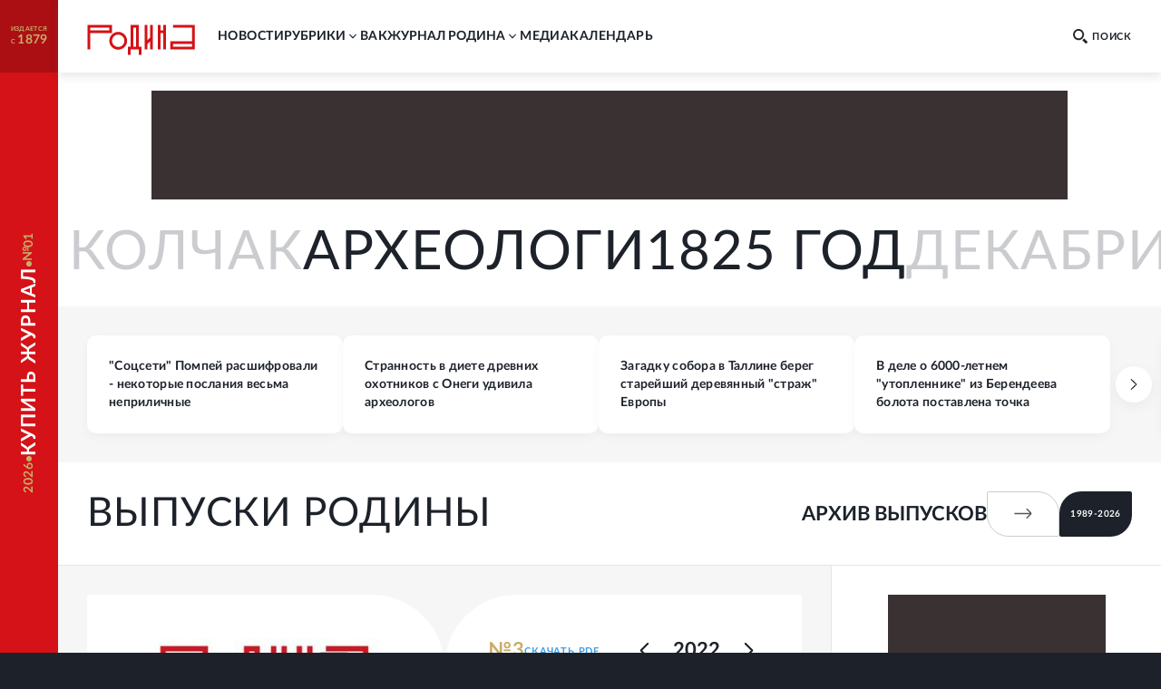

--- FILE ---
content_type: text/html; charset=utf-8
request_url: https://rodina-history.ru/gazeta/rodina/2022/03/01.html
body_size: 98666
content:
<!DOCTYPE html><html lang="ru"><head><meta charSet="utf-8"/><meta name="viewport" content="width=device-width, initial-scale=1"/><link rel="stylesheet" href="https://cdnfiles.rg.ru/rodina/_next/static/css/3ed317cb3803294f.css" data-precedence="next"/><link rel="stylesheet" href="https://cdnfiles.rg.ru/rodina/_next/static/css/85c3e0fbe9b4adaf.css" data-precedence="next"/><link rel="stylesheet" href="https://cdnfiles.rg.ru/rodina/_next/static/css/09fa81d77c19b2f8.css" data-precedence="next"/><link rel="stylesheet" href="https://cdnfiles.rg.ru/rodina/_next/static/css/b155efec6da377c7.css" data-precedence="next"/><link rel="stylesheet" href="https://cdnfiles.rg.ru/rodina/_next/static/css/5492d5da1e487724.css" data-precedence="next"/><link rel="stylesheet" href="https://cdnfiles.rg.ru/rodina/_next/static/css/0be4fda03da2a17b.css" data-precedence="next"/><link rel="stylesheet" href="https://cdnfiles.rg.ru/rodina/_next/static/css/7d4e0a6858df3efb.css" data-precedence="next"/><link rel="stylesheet" href="https://cdnfiles.rg.ru/rodina/_next/static/css/983ba1ac0c023700.css" data-precedence="next"/><link rel="stylesheet" href="https://cdnfiles.rg.ru/rodina/_next/static/css/5f4448f9d0aabbec.css" data-precedence="next"/><link rel="stylesheet" href="https://cdnfiles.rg.ru/rodina/_next/static/css/7b4262187313f520.css" data-precedence="next"/><link rel="preload" as="script" fetchPriority="low" href="https://cdnfiles.rg.ru/rodina/_next/static/chunks/webpack-3f8e33a4355aad12.js"/><script src="https://cdnfiles.rg.ru/rodina/_next/static/chunks/4bd1b696-100b9d70ed4e49c1.js" async=""></script><script src="https://cdnfiles.rg.ru/rodina/_next/static/chunks/1255-3f38644fe3778fb2.js" async=""></script><script src="https://cdnfiles.rg.ru/rodina/_next/static/chunks/main-app-dfabffeb3bd5501d.js" async=""></script><script src="/_next/static/chunks/2619-04bc32f026a0d946.js" async=""></script><script src="/_next/static/chunks/3441-2ec55f02b43a2eb2.js" async=""></script><script src="/_next/static/chunks/9126-911b7bce70442d0d.js" async=""></script><script src="/_next/static/chunks/5332-0d827a6218c38b29.js" async=""></script><script src="/_next/static/chunks/3872-3b09af094ae17849.js" async=""></script><script src="/_next/static/chunks/app/(global)/layout-a31c848349e7ab74.js" async=""></script><script src="/_next/static/chunks/2554-41d3163e693f1367.js" async=""></script><script src="/_next/static/chunks/2873-f26ec29535a12121.js" async=""></script><script src="/_next/static/chunks/2453-6f94d3507a725951.js" async=""></script><script src="/_next/static/chunks/app/(global)/gazeta/rodina/%5B...slug%5D/page-f74e2a50c121b1f4.js" async=""></script><script src="/_next/static/chunks/app/(global)/error-578f801b951e4b79.js" async=""></script><script src="/_next/static/chunks/app/(empty)/layout-e906d4ebe17233f5.js" async=""></script><script src="/_next/static/chunks/1925-bea2754a9dd9528b.js" async=""></script><script src="/_next/static/chunks/app/(global)/gazeta/layout-649723ff8185aacd.js" async=""></script><link rel="preload" href="https://yandex.ru/ads/system/header-bidding.js" as="script"/><link rel="preload" href="https://content.adriver.ru/AdRiverFPS.js" as="script"/><link rel="preload" href="https://yandex.ru/ads/system/context.js" as="script"/><link rel="preload" href="https://cdn.skcrtxr.com/roxot-wrapper/js/roxot-manager.js?pid=7999fe2d-49ec-4b41-a612-54517cd77591" as="script"/><title>Родина - Федеральный выпуск 01 март 2022 г. №322</title><meta name="description" content="Свежий номер Родина - Федеральный выпуск 01 март 2022 г. №322"/><meta property="og:title" content="Родина - Федеральный выпуск 01 март 2022 г. №322"/><meta property="og:description" content="Свежий номер Родина - Федеральный выпуск 01 март 2022 г. №322"/><meta property="og:url" content="https://rodina-history.ru/gazeta/rodina/2022/03/01.html"/><meta property="og:site_name" content="Родина"/><meta property="og:image" content="https://cdnfiles.rg.ru/rodina/images/rodina-social-dummy-logo.jpg"/><meta property="og:type" content="website"/><meta name="twitter:card" content="summary_large_image"/><meta name="twitter:title" content="Родина - Федеральный выпуск 01 март 2022 г. №322"/><meta name="twitter:description" content="Свежий номер Родина - Федеральный выпуск 01 март 2022 г. №322"/><meta name="twitter:image" content="https://cdnfiles.rg.ru/rodina/images/rodina-social-dummy-logo.jpg"/><link rel="icon" href="/favicon.ico" type="image/vnd.microsoft.icon"/><link rel="icon" href="https://cdnfiles.rg.ru/rodina/images/favicon-192.png" sizes="192x192" type="image/png"/><link rel="icon" href="https://cdnfiles.rg.ru/rodina/images/favicon-512.png" sizes="512x512" type="image/png"/><link rel="apple-touch-icon" href="https://cdnfiles.rg.ru/rodina/images/apple-touch-icon-76.png" sizes="76x76" type="image/png"/><link rel="apple-touch-icon" href="https://cdnfiles.rg.ru/rodina/images/apple-touch-icon-120.png" sizes="120x120" type="image/png"/><link rel="apple-touch-icon" href="https://cdnfiles.rg.ru/rodina/images/apple-touch-icon-152.png" sizes="152x152" type="image/png"/><link rel="mask-icon" href="https://cdnfiles.rg.ru/rodina/svg/touch-icon.svg" type="image/svg+xml"/><script src="https://cdnfiles.rg.ru/rodina/_next/static/chunks/polyfills-42372ed130431b0a.js" noModule=""></script></head><body class="GlobalLayout_body__dEa8z"><div hidden=""><!--$--><!--/$--></div><div class="GlobalLayout_page__HPnH7"><a id="subscription" target="_blank" class="Magazine_magazine__nsj_o GlobalLayout_magazine__4KuBH" href="https://rg.ru/subs/archive/all/"><span class="Magazine_published___CHHR"><span>издается с <span class="Magazine_publishedYear__cs8wk">1879</span></span></span><span class="Magazine_buy__Ck2rv"><span class="Magazine_text__BaAGW">Купить журнал</span></span></a><header id="header" class="GlobalLayout_header__u4RWg"><section class="Header_section__8XPaJ"><a class="Header_logo__pvkJ9" href="/"><svg xmlns="http://www.w3.org/2000/svg" viewBox="0 0 161 46"><path d="M45.76 11.029c-7.343.003-13.29 5.95-13.29 13.29 0 7.343 5.95 13.291 13.29 13.294 7.341-.003 13.289-5.95 13.289-13.293 0-7.34-5.948-13.288-13.29-13.291m0 22.524a9.24 9.24 0 0 1-9.231-9.23 9.24 9.24 0 0 1 9.23-9.231 9.24 9.24 0 0 1 9.23 9.23c-.006 5.096-4.132 9.222-9.23 9.231M36.578.67H0v36.58h4.06V12.796h32.518zm-4.06 8.065H4.06V4.73h28.459zM127.45.67v4.057h28.49v20.404h-32.518v12.12h36.580999999999996V.67zm28.49 32.523h-28.458v-4.002h28.458zM76.462.67H64.31v32.538h-4.057V45.33h4.06v-8.062h12.15v8.062h4.06V33.205h-4.06zm-4.06 32.538h-4.03V4.73h4.03zM93.217 19.497l-4.033 4.03V.67h-4.06v36.58h4.06v-7.98l4.033-4.034V37.25h4.06V.67h-4.06zM113.011 8.796h-4.03V.67h-4.063v36.58h4.063V12.857h4.03V37.25h4.06V.67h-4.06z"></path></svg></a><div class="Header_print__citcl"><p class="Header_title__A5Fyp">исторический научно-популярный журнал</p><div class="Header_box__oL9yQ"><span class="Header_subtitle__KaRDH">издается с 1879</span><span class="Header_dot__toZ9g"></span><span class="Header_subtitle__KaRDH Header_subtitleColor__oszWF">rodina-history.ru</span></div></div><div class="Header_adfox__BoSwk"><div class="Adfox_list__rJYQk"><div data-mod="media11" class="Adfox_wrapper__VabEX media11-adfox Adfox_media11__EN2Wq"></div></div></div><button class="Burger_burger__Vx1OG Header_burger__QJnYY"><div class="Burger_strip___PDHN"></div></button><form class="Search_search__DvTRw Header_search__vP3SH"><button type="reset" class="Search_closeBtn__Amfa2"><svg xmlns="http://www.w3.org/2000/svg" viewBox="0 0 24.95 24.85"><path d="M14.06 12.49 24.61 1.94a1.09 1.09 0 0 0 0-1.54V.35A1.1 1.1 0 0 0 23 .31L12.48 10.9 1.93.35A1.11 1.11 0 0 0 .36.33a1.11 1.11 0 0 0 0 1.57l10.53 10.59L.34 23a1.11 1.11 0 0 0 0 1.57 1.37 1.37 0 0 0 .91.23c.22 0 .68 0 .68-.23l10.55-10.5L23 24.62a1.37 1.37 0 0 0 .91.23c.23 0 .68 0 .68-.23a1.13 1.13 0 0 0 0-1.57Z"></path></svg></button><button type="submit" class="Search_btn__qSou0">Найти</button><input class="Search_input__h0cI9" placeholder="Поиск по сайту" name="text"/><button type="button" class="Search_btnMobile__e47bm"><span class="Search_icon__aITeb"><svg xmlns="http://www.w3.org/2000/svg" viewBox="0 0 16 16"><path fill-rule="evenodd" d="M12.224 6.132c-.069-1.698-.752-3.295-1.899-4.444C9.178.54 7.661-.065 6.105.006c-1.553-.067-3.067.54-4.21 1.688C.75 2.84.068 4.437 0 6.132c.07 1.693.75 3.287 1.895 4.433s2.659 1.749 4.21 1.678c1.553.07 3.069-.532 4.215-1.678 1.147-1.145 1.832-2.739 1.904-4.433M6.105 10.37c-1.074.048-2.12-.372-2.911-1.167s-1.26-1.9-1.305-3.071a4.7 4.7 0 0 1 .355-1.69c.22-.531.537-1.01.93-1.405.394-.395.856-.7 1.36-.897a3.7 3.7 0 0 1 1.571-.247 3.75 3.75 0 0 1 1.567.263c.5.2.96.505 1.354.899.393.394.71.868.935 1.396a4.8 4.8 0 0 1 .374 1.68c-.048 1.174-.52 2.278-1.313 3.073s-1.841 1.214-2.917 1.166m9.564 3.252-3.405-3.295-1.929 2.09 3.405 3.295c.18.185.418.288.665.288a.93.93 0 0 0 .666-.288l.651-.682a.9.9 0 0 0 .212-.325.99.99 0 0 0-.03-.778.9.9 0 0 0-.235-.305" clip-rule="evenodd"></path></svg></span></button></form><nav class="Navigation_navigation__3S2Sv Header_navigation__Bq_LD"><ul class="Navigation_list__XSkLk"><li class="Navigation_item__OeulG"><div class="Navigation_linkWrapper__gzLjY"><a class="Navigation_link__QeQr7" href="/news">новости</a></div></li><li class="Navigation_item__OeulG"><div class="Navigation_tabWrapper__duX0k"><button class="Navigation_tab__KoJrE"><span>рубрики</span><svg xmlns="http://www.w3.org/2000/svg" viewBox="0 0 16 16" class="Navigation_icon__iyyY0"><path fill-rule="evenodd" d="M11.808 5.852a.537.537 0 0 0-.772 0L8 8.966 4.964 5.85a.537.537 0 0 0-.772 0 .57.57 0 0 0 0 .793l3.416 3.504c.097.1.221.154.348.162a.54.54 0 0 0 .436-.161l3.416-3.504a.57.57 0 0 0 0-.793" clip-rule="evenodd"></path></svg></button></div><ul class="Navigation_mobileSubLinks__jDWF6"><li><a class="Navigation_sublink__Vg8Id" href="/tema/rodina/archive">Домашний архив</a></li><li><a class="Navigation_sublink__Vg8Id" href="/tema/rodina/sudby">Cудьбы</a></li><li><a class="Navigation_sublink__Vg8Id" href="/tema/rodina/dis">Дискуссии</a></li><li><a class="Navigation_sublink__Vg8Id" href="/tema/rodina/eda">Кухня</a></li><li><a class="Navigation_sublink__Vg8Id" href="/tema/rodina/library">Научная библиотека</a></li><li><a class="Navigation_sublink__Vg8Id" href="/tema/rodina/rel">Реликвии</a></li><li><a class="Navigation_sublink__Vg8Id" href="/tema/rodina/dorogi">Дороги</a></li><li><a class="Navigation_sublink__Vg8Id" href="/tema/rodina/zagadky">Загадки</a></li><li><a class="Navigation_sublink__Vg8Id" href="/tema/rodina/legendy">Легенды</a></li><li><a class="Navigation_sublink__Vg8Id" href="/tema/rodina/voyna">О войне</a></li><li><a class="Navigation_sublink__Vg8Id" href="/tema/rodina/post">Отклики</a></li><li><a class="Navigation_sublink__Vg8Id" href="/tema/rodina/lexicon">Родная речь</a></li></ul></li><li class="Navigation_item__OeulG"><div class="Navigation_linkWrapper__gzLjY"><a class="Navigation_link__QeQr7" href="/vac">вак</a></div></li><li class="Navigation_item__OeulG"><div class="Navigation_tabWrapper__duX0k"><button class="Navigation_tab__KoJrE"><span>журнал родина</span><svg xmlns="http://www.w3.org/2000/svg" viewBox="0 0 16 16" class="Navigation_icon__iyyY0"><path fill-rule="evenodd" d="M11.808 5.852a.537.537 0 0 0-.772 0L8 8.966 4.964 5.85a.537.537 0 0 0-.772 0 .57.57 0 0 0 0 .793l3.416 3.504c.097.1.221.154.348.162a.54.54 0 0 0 .436-.161l3.416-3.504a.57.57 0 0 0 0-.793" clip-rule="evenodd"></path></svg></button></div><ul class="Navigation_mobileSubLinks__jDWF6"><li><a class="Navigation_sublink__Vg8Id" href="/about">О журнале</a></li><li><a class="Navigation_sublink__Vg8Id" href="/gazeta/rodina/svezh">Выпуски</a></li><li><a class="Navigation_sublink__Vg8Id" href="/authors">Авторы</a></li></ul></li><li class="Navigation_item__OeulG"><div class="Navigation_linkWrapper__gzLjY"><a class="Navigation_link__QeQr7" href="/media">Mедиа</a></div></li><li class="Navigation_item__OeulG"><div class="Navigation_linkWrapper__gzLjY"><a class="Navigation_link__QeQr7" href="/calendar">Календарь</a></div></li></ul></nav></section></header><main id="main" class="GlobalLayout_main__jOTos"><script>
  var _tmr = window._tmr || (window._tmr = []);
  (function (d, w, id) {
    if (d.getElementById(id)) return;
    var ts = d.createElement("script");
    ts.type = "text/javascript";
    ts.async = true;
    ts.id = id;
    ts.src = "https://top-fwz1.mail.ru/js/code.js";
    var f = function () {
      var s = d.getElementsByTagName("script")[0];
      s.parentNode.insertBefore(ts, s);
    };
    if (w.opera == "[object Opera]") {
      d.addEventListener("DOMContentLoaded", f, false);
    } else {
      f();
    }
  })(document, window, "topmailru-code");
  </script><script>
  (function (m, e, t, r, i, k, a) {
    m[i] = m[i] || function () {
      (m[i].a = m[i].a || []).push(arguments)
    };
    m[i].l = 1 * new Date();
    k = e.createElement(t), a = e.getElementsByTagName(t)[0], k.async = 1, k.src = r, a.parentNode.insertBefore(k, a)
  })
    (window, document, "script", "https://mc.yandex.ru/metrika/tag.js", "ym");
  </script><div class="Layout_gazetaLayout__7FX7E"><div class="Adfox_list__rJYQk Layout_adv__1Y44e"><div data-mod="media1_laptop_desktop" class="Adfox_wrapper__VabEX media1_laptop_desktop-adfox Adfox_media1_laptop_desktop__yWW_f"></div><div data-mod="media1_mobile" class="Adfox_wrapper__VabEX media1_mobile-adfox Adfox_media1_mobile__s3Kza"></div><div data-mod="media1" class="Adfox_wrapper__VabEX media1-adfox Adfox_media1__IVVCW"></div></div><div class="SuperTags_wrapper__eW65n"></div><div class="Content_news__bsgvP"><section class="NewsBlockWithArrows_wrapper__nzyKV"><div class="NewsBlockWithArrows_content__TkLwt"><ul class="NewsBlockWithArrows_list__RtMkh"><li class="NewsBlockWithArrows_item__izNxe"><article class="ArticleCardNews_article__Au5cX"><a class="ArticleCardNews_link__4Yjxd" href="/2026/01/19/socseti-pompej-rasshifrovali-nekotorye-poslaniia-vesma-neprilichnye.html"><h2 class="ArticleCardNews_title__8mXIN">"Соцсети" Помпей расшифровали - некоторые послания весьма неприличные</h2></a></article></li><li class="NewsBlockWithArrows_item__izNxe"><article class="ArticleCardNews_article__Au5cX"><a class="ArticleCardNews_link__4Yjxd" href="/2026/01/19/reg-szfo/raskryta-strannaia-dieta-zhitelej-onegi-8000-let-nazad.html"><h2 class="ArticleCardNews_title__8mXIN">Странность в диете древних охотников с Онеги удивила археологов</h2></a></article></li><li class="NewsBlockWithArrows_item__izNxe"><article class="ArticleCardNews_article__Au5cX"><a class="ArticleCardNews_link__4Yjxd" href="/2026/01/19/zagadku-sobora-v-talline-bereg-starejshij-dereviannyj-strazh-evropy.html"><h2 class="ArticleCardNews_title__8mXIN">Загадку собора в Таллине берег старейший деревянный "страж" Европы</h2></a></article></li><li class="NewsBlockWithArrows_item__izNxe"><article class="ArticleCardNews_article__Au5cX"><a class="ArticleCardNews_link__4Yjxd" href="/2026/01/19/v-dele-o-6000-letnem-utoplennike-iz-berendeeva-bolota-postavlena-tochka.html"><h2 class="ArticleCardNews_title__8mXIN">В деле о 6000-летнем "утопленнике" из Берендеева болота поставлена точка</h2></a></article></li></ul><ul class="NewsBlockWithArrows_list__RtMkh"><li class="NewsBlockWithArrows_item__izNxe"><article class="ArticleCardNews_article__Au5cX"><a class="ArticleCardNews_link__4Yjxd" href="/2026/01/19/drevnie-liudi-peredavali-veshchi-na-tot-svet-issledovan-obriad.html"><h2 class="ArticleCardNews_title__8mXIN">Древние люди знали, как "передать" вещи на тот свет - исследован обряд</h2></a></article></li><li class="NewsBlockWithArrows_item__izNxe"><article class="ArticleCardNews_article__Au5cX"><a class="ArticleCardNews_link__4Yjxd" href="/2026/01/19/v-prokat-vyhodit-film-o-legende-sovetskogo-futbola-nikite-simoniane-ego-sygral-egor-beroev.html"><h2 class="ArticleCardNews_title__8mXIN">В прокат выходит фильм о легенде советского футбола Никите Симоняне - его сыграл Егор Бероев</h2></a></article></li><li class="NewsBlockWithArrows_item__izNxe"><article class="ArticleCardNews_article__Au5cX"><a class="ArticleCardNews_link__4Yjxd" href="/2026/01/19/reg-szfo/tajnyj-prohod-v-moriiu-nashli-v-kaliningrade.html"><h2 class="ArticleCardNews_title__8mXIN">Тайный "проход" в Морию обнаружили в Калининграде</h2></a></article></li><li class="NewsBlockWithArrows_item__izNxe"><article class="ArticleCardNews_article__Au5cX"><a class="ArticleCardNews_link__4Yjxd" href="/2026/01/19/klad-sovetskogo-rabochego-nashli-pri-snose-zavoda-v-tiumeni.html"><h2 class="ArticleCardNews_title__8mXIN">Клад советского рабочего нашли при сносе завода в Тюмени</h2></a></article></li></ul></div></section></div><div class="Content_mobileTop__VkGjT"><section class="PageTitleBlock_wrapper__Ua9Y_"><h1 class="PageTitle_title__q8ce9">выпуски родины</h1><a class="Content_archive__PTDm8" href="/fascicles"><span class="Content_archiveTitle__eMsL8">архив выпусков</span><span class="Content_archiveWrapper__xa4_e"><span class="Content_arrowTail__hUFhq"><svg xmlns="http://www.w3.org/2000/svg" fill="none" viewBox="0 0 20 19"><rect fill="#DCDCDC"></rect><g clip-path="url(#arrowTail_svg__a)"><path stroke="#525760" stroke-linecap="round" stroke-width="1.5" d="m14.2 14.238 3.951-3.951a1.2 1.2 0 0 0 0-1.697L14.2 4.638m3.6 4.8H1"></path></g><defs><clipPath id="arrowTail_svg__a"><path fill="#fff" d="M-250-6664H70v8066h-320z"></path></clipPath></defs></svg></span><span class="Content_dates__8LV2M">1989<!-- -->-<!-- -->2026</span></span></a></section><div class="Content_fascicleMobile___FC1R"><section class="Fascicle_root__az5qO"><div class="Fascicle_about__JPTuz"><div class="FascicleInfo_root__hI4NX"><div class="FascicleInfo_head___70pT"><div class="FascicleInfo_wrapper__YovkP"><span class="FascicleInfo_number__MVtoD">№<!-- -->3</span><span class="FascicleInfo_pdf__sX5Gu"><a class="FasciclePdf_pdf__APhqz" target="_blank" href="https://cdnstatic.rg.ru/uploads/attachments/fascicle/4/46/78/44678-1646126593.pdf">скачать pdf</a></span><span class="FascicleInfo_circle__Sv4dC FascicleInfo_first__Eq50f"></span><span class="FascicleInfo_year__55sLM">2022</span><span class="FascicleInfo_circle__Sv4dC"></span><span class="FascicleInfo_months__YwKKw">март</span></div><div class="FascicleInfo_btn__FWq9p"><svg xmlns="http://www.w3.org/2000/svg" width="18" height="18" fill="none"><rect width="16" height="15" x="1" y="2.167" stroke="#1D222A" stroke-width="1.5" rx="2"></rect><path stroke="#1D222A" stroke-linejoin="round" stroke-width="1.5" d="M1 6.61h16"></path><path stroke="#1D222A" stroke-linecap="round" stroke-linejoin="round" stroke-width="1.5" d="M13 .833V3.5M5 .833V3.5M4.11 10.167H5M8.555 10.167h.89M13 10.167h.888M4.11 13.722H5M8.555 13.722h.89M13 13.722h.888"></path></svg></div></div><div class="FascicleInfo_calendar__jPDOU"><div class="FascicleInfo_top__F9U9i"><button class="FascicleInfo_prevBtn__PoLG4"><svg xmlns="http://www.w3.org/2000/svg" fill="none" viewBox="0 0 12 7"><g fill="#1D222A"><path d="M.214 1.434A.73.73 0 1 1 1.246.402L6.41 5.565a.73.73 0 1 1-1.032 1.032z"></path><path d="M11.786 1.435A.73.73 0 1 0 10.754.402L5.59 5.565a.73.73 0 0 0 1.032 1.033z"></path></g></svg></button><div class="FascicleInfo_currentYear__Ch1WC">2022</div><button class="FascicleInfo_nextBtn__3A6As"><svg xmlns="http://www.w3.org/2000/svg" fill="none" viewBox="0 0 12 7"><g fill="#1D222A"><path d="M.214 1.434A.73.73 0 1 1 1.246.402L6.41 5.565a.73.73 0 1 1-1.032 1.032z"></path><path d="M11.786 1.435A.73.73 0 1 0 10.754.402L5.59 5.565a.73.73 0 0 0 1.032 1.033z"></path></g></svg></button></div></div></div></div><div class="Fascicle_cover__24mv_"><picture class="Image_picture__OVhW8"><source media="(max-width: 767px)" width="687" height="890" srcSet="https://cdnstatic.rg.ru/crop687x890/uploads/images/fascicle/4/46/78/title-44678-1646126485.jpg, https://cdnstatic.rg.ru/crop687x890/uploads/images/fascicle/4/46/78/title-44678-1646126485.jpg 2x"/><source media="(max-width: 989px)" width="150" height="195" srcSet="https://cdnstatic.rg.ru/crop150x195/uploads/images/fascicle/4/46/78/title-44678-1646126485.jpg, https://cdnstatic.rg.ru/crop300x390/uploads/images/fascicle/4/46/78/title-44678-1646126485.jpg 2x"/><source media="(max-width: 1279px)" width="160" height="210" srcSet="https://cdnstatic.rg.ru/crop160x210/uploads/images/fascicle/4/46/78/title-44678-1646126485.jpg, https://cdnstatic.rg.ru/crop320x420/uploads/images/fascicle/4/46/78/title-44678-1646126485.jpg 2x"/><source media="(max-width: 1679px)" width="260" height="340" srcSet="https://cdnstatic.rg.ru/crop260x340/uploads/images/fascicle/4/46/78/title-44678-1646126485.jpg, https://cdnstatic.rg.ru/crop520x680/uploads/images/fascicle/4/46/78/title-44678-1646126485.jpg 2x"/><source media="(min-width: 1680px)" width="306" height="396" srcSet="https://cdnstatic.rg.ru/crop306x396/uploads/images/fascicle/4/46/78/title-44678-1646126485.jpg, https://cdnstatic.rg.ru/crop612x792/uploads/images/fascicle/4/46/78/title-44678-1646126485.jpg 2x"/><img width="100%" height="100%" class="Image_img__erM56 Fascicle_img__m54ba" alt="" title="" src="https://cdnstatic.rg.ru/uploads/images/fascicle/4/46/78/title-44678-1646126485.jpg"/></picture></div><div class="Fascicle_buy__CgPd9"><div class="Fascicle_buyWrapper__4RJPA"><a class="Fascicle_buyLink__WCYqJ" target="_blank" href="https://rg.ru/subs/archive/all/">купить №<!-- -->3</a></div></div></section></div></div><div class="Content_wrapper__tmor3"><div class="Content_content__F957F"><div class="Content_fascicle__fbSPB"><section class="Fascicle_root__az5qO"><div class="Fascicle_about__JPTuz"><div class="FascicleInfo_root__hI4NX"><div class="FascicleInfo_head___70pT"><div class="FascicleInfo_wrapper__YovkP"><span class="FascicleInfo_number__MVtoD">№<!-- -->3</span><span class="FascicleInfo_pdf__sX5Gu"><a class="FasciclePdf_pdf__APhqz" target="_blank" href="https://cdnstatic.rg.ru/uploads/attachments/fascicle/4/46/78/44678-1646126593.pdf">скачать pdf</a></span><span class="FascicleInfo_circle__Sv4dC FascicleInfo_first__Eq50f"></span><span class="FascicleInfo_year__55sLM">2022</span><span class="FascicleInfo_circle__Sv4dC"></span><span class="FascicleInfo_months__YwKKw">март</span></div><div class="FascicleInfo_btn__FWq9p"><svg xmlns="http://www.w3.org/2000/svg" width="18" height="18" fill="none"><rect width="16" height="15" x="1" y="2.167" stroke="#1D222A" stroke-width="1.5" rx="2"></rect><path stroke="#1D222A" stroke-linejoin="round" stroke-width="1.5" d="M1 6.61h16"></path><path stroke="#1D222A" stroke-linecap="round" stroke-linejoin="round" stroke-width="1.5" d="M13 .833V3.5M5 .833V3.5M4.11 10.167H5M8.555 10.167h.89M13 10.167h.888M4.11 13.722H5M8.555 13.722h.89M13 13.722h.888"></path></svg></div></div><div class="FascicleInfo_calendar__jPDOU"><div class="FascicleInfo_top__F9U9i"><button class="FascicleInfo_prevBtn__PoLG4"><svg xmlns="http://www.w3.org/2000/svg" fill="none" viewBox="0 0 12 7"><g fill="#1D222A"><path d="M.214 1.434A.73.73 0 1 1 1.246.402L6.41 5.565a.73.73 0 1 1-1.032 1.032z"></path><path d="M11.786 1.435A.73.73 0 1 0 10.754.402L5.59 5.565a.73.73 0 0 0 1.032 1.033z"></path></g></svg></button><div class="FascicleInfo_currentYear__Ch1WC">2022</div><button class="FascicleInfo_nextBtn__3A6As"><svg xmlns="http://www.w3.org/2000/svg" fill="none" viewBox="0 0 12 7"><g fill="#1D222A"><path d="M.214 1.434A.73.73 0 1 1 1.246.402L6.41 5.565a.73.73 0 1 1-1.032 1.032z"></path><path d="M11.786 1.435A.73.73 0 1 0 10.754.402L5.59 5.565a.73.73 0 0 0 1.032 1.033z"></path></g></svg></button></div></div></div></div><div class="Fascicle_cover__24mv_"><picture class="Image_picture__OVhW8"><source media="(max-width: 767px)" width="687" height="890" srcSet="https://cdnstatic.rg.ru/crop687x890/uploads/images/fascicle/4/46/78/title-44678-1646126485.jpg, https://cdnstatic.rg.ru/crop687x890/uploads/images/fascicle/4/46/78/title-44678-1646126485.jpg 2x"/><source media="(max-width: 989px)" width="150" height="195" srcSet="https://cdnstatic.rg.ru/crop150x195/uploads/images/fascicle/4/46/78/title-44678-1646126485.jpg, https://cdnstatic.rg.ru/crop300x390/uploads/images/fascicle/4/46/78/title-44678-1646126485.jpg 2x"/><source media="(max-width: 1279px)" width="160" height="210" srcSet="https://cdnstatic.rg.ru/crop160x210/uploads/images/fascicle/4/46/78/title-44678-1646126485.jpg, https://cdnstatic.rg.ru/crop320x420/uploads/images/fascicle/4/46/78/title-44678-1646126485.jpg 2x"/><source media="(max-width: 1679px)" width="260" height="340" srcSet="https://cdnstatic.rg.ru/crop260x340/uploads/images/fascicle/4/46/78/title-44678-1646126485.jpg, https://cdnstatic.rg.ru/crop520x680/uploads/images/fascicle/4/46/78/title-44678-1646126485.jpg 2x"/><source media="(min-width: 1680px)" width="306" height="396" srcSet="https://cdnstatic.rg.ru/crop306x396/uploads/images/fascicle/4/46/78/title-44678-1646126485.jpg, https://cdnstatic.rg.ru/crop612x792/uploads/images/fascicle/4/46/78/title-44678-1646126485.jpg 2x"/><img width="100%" height="100%" class="Image_img__erM56 Fascicle_img__m54ba" alt="" title="" src="https://cdnstatic.rg.ru/uploads/images/fascicle/4/46/78/title-44678-1646126485.jpg"/></picture></div><div class="Fascicle_buy__CgPd9"><div class="Fascicle_buyWrapper__4RJPA"><a class="Fascicle_buyLink__WCYqJ" target="_blank" href="https://rg.ru/subs/archive/all/">купить №<!-- -->3</a></div></div></section></div><div><section class="Section_section__4FoDv"><div class="Section_stripe__ueVdA">полоса <!-- -->2</div><ul class="Section_main__EW5dH"><li><article class="ArticleCard_article__unE2l"><a class="ArticleCardImage_link__J7EMX ArticleCard_link__SelTW" href="/2022/03/01/zagadki-pocherka-petra-i-raskryty-s-pomoshchiu-it-tehnologij.html"><picture class="Image_picture__OVhW8"><source media="(max-width: 767px)" width="728" height="450" srcSet="https://cdnstatic.rg.ru/crop728x450/uploads/images/227/34/03/mogilevskii_1000.jpg, https://cdnstatic.rg.ru/crop728x450/uploads/images/227/34/03/mogilevskii_1000.jpg 2x"/><source media="(max-width: 989px)" width="653" height="405" srcSet="https://cdnstatic.rg.ru/crop653x405/uploads/images/227/34/03/mogilevskii_1000.jpg, https://cdnstatic.rg.ru/crop1306x810/uploads/images/227/34/03/mogilevskii_1000.jpg 2x"/><source media="(max-width: 1279px)" width="320" height="198" srcSet="https://cdnstatic.rg.ru/crop320x198/uploads/images/227/34/03/mogilevskii_1000.jpg, https://cdnstatic.rg.ru/crop640x396/uploads/images/227/34/03/mogilevskii_1000.jpg 2x"/><source media="(max-width: 1679px)" width="374" height="232" srcSet="https://cdnstatic.rg.ru/crop374x232/uploads/images/227/34/03/mogilevskii_1000.jpg, https://cdnstatic.rg.ru/crop748x464/uploads/images/227/34/03/mogilevskii_1000.jpg 2x"/><source media="(min-width: 1680px)" width="486" height="300" srcSet="https://cdnstatic.rg.ru/crop486x300/uploads/images/227/34/03/mogilevskii_1000.jpg, https://cdnstatic.rg.ru/crop972x600/uploads/images/227/34/03/mogilevskii_1000.jpg 2x"/><img width="100%" height="100%" class="Image_img__erM56 ArticleCard_img__DsDJE" alt="" title="" loading="lazy" src="https://cdnstatic.rg.ru/uploads/images/227/34/03/mogilevskii_1000.jpg"/></picture></a><div class="ArticleCard_wrapper__hA_aO"><a class="ArticleCard_link__SelTW" href="/2022/03/01/zagadki-pocherka-petra-i-raskryty-s-pomoshchiu-it-tehnologij.html"><h2 class="ArticleCard_title__dCiO0">Загадки почерка Петра I раскрыты с помощью IT-технологий</h2><h3 class="ArticleCard_subtitle__5Tnie">Кто когда-нибудь видел скоропись Петра Первого - посочувствует архивистам, которым приходится работать с его наследием. Однако новый проект Российского исторического общества и Сбера "Digital Пётр" обещает в ближайшие годы расшифровать тысячи страниц петровских автографов</h3></a><ul class="ArticleCardTags_list__Ovcpt"><li class="ArticleCardTags_item__ELh80"><a title="архивы" class="ArticleCardTags_link__FjP_0" href="/tag/arhivy">архивы</a></li><li class="ArticleCardTags_item__ELh80"><a title="Петр I" class="ArticleCardTags_link__FjP_0" href="/tag/petr-i">Петр I</a></li><li class="ArticleCardTags_item__ELh80"><a title="реликвии" class="ArticleCardTags_link__FjP_0" href="/tag/relikvii">реликвии</a></li><li class="ArticleCardTags_item__ELh80"><a title="РИО" class="ArticleCardTags_link__FjP_0" href="/tag/rio">РИО</a></li><li class="ArticleCardTags_item__ELh80"><a title="IT-технологии" class="ArticleCardTags_link__FjP_0" href="/tag/it-tehnologii">IT-технологии</a></li><li class="ArticleCardTags_item__ELh80"><a title="цифровизация" class="ArticleCardTags_link__FjP_0" href="/tag/cifrovizaciya">цифровизация</a></li><li class="ArticleCardTags_item__ELh80"><a title="почерк" class="ArticleCardTags_link__FjP_0" href="/tag/pocherk">почерк</a></li></ul></div></article></li></ul></section><section class="Section_section__4FoDv"><div class="Section_stripe__ueVdA">полоса <!-- -->10</div><ul class="Section_main__EW5dH"><li><article class="ArticleCard_article__unE2l"><a class="ArticleCardImage_link__J7EMX ArticleCard_link__SelTW" href="/2022/03/02/propavshij-bez-vesti-nashelsia.html"><picture class="Image_picture__OVhW8"><source media="(max-width: 767px)" width="728" height="450" srcSet="https://cdnstatic.rg.ru/crop728x450/uploads/images/227/34/32/10_kartochka_1000.jpg, https://cdnstatic.rg.ru/crop728x450/uploads/images/227/34/32/10_kartochka_1000.jpg 2x"/><source media="(max-width: 989px)" width="653" height="405" srcSet="https://cdnstatic.rg.ru/crop653x405/uploads/images/227/34/32/10_kartochka_1000.jpg, https://cdnstatic.rg.ru/crop1306x810/uploads/images/227/34/32/10_kartochka_1000.jpg 2x"/><source media="(max-width: 1279px)" width="320" height="198" srcSet="https://cdnstatic.rg.ru/crop320x198/uploads/images/227/34/32/10_kartochka_1000.jpg, https://cdnstatic.rg.ru/crop640x396/uploads/images/227/34/32/10_kartochka_1000.jpg 2x"/><source media="(max-width: 1679px)" width="374" height="232" srcSet="https://cdnstatic.rg.ru/crop374x232/uploads/images/227/34/32/10_kartochka_1000.jpg, https://cdnstatic.rg.ru/crop748x464/uploads/images/227/34/32/10_kartochka_1000.jpg 2x"/><source media="(min-width: 1680px)" width="486" height="300" srcSet="https://cdnstatic.rg.ru/crop486x300/uploads/images/227/34/32/10_kartochka_1000.jpg, https://cdnstatic.rg.ru/crop972x600/uploads/images/227/34/32/10_kartochka_1000.jpg 2x"/><img width="100%" height="100%" class="Image_img__erM56 ArticleCard_img__DsDJE" alt="" title="" loading="lazy" src="https://cdnstatic.rg.ru/uploads/images/227/34/32/10_kartochka_1000.jpg"/></picture></a><div class="ArticleCard_wrapper__hA_aO"><a class="ArticleCard_link__SelTW" href="/2022/03/02/propavshij-bez-vesti-nashelsia.html"><h2 class="ArticleCard_title__dCiO0">Публикация "Родины" помогла нашему читателю вернуть из небытия своего родного солдата</h2><h3 class="ArticleCard_subtitle__5Tnie">Публикация "Родины" помогла нашему читателю вернуть из небытия своего родного солдата. На неё откликнулся другой читатель, который тоже ищет информацию о своем деде, пропавшем без вести в 1943 году</h3></a><ul class="ArticleCardTags_list__Ovcpt"><li class="ArticleCardTags_item__ELh80"><a title="Великая Отечественная война" class="ArticleCardTags_link__FjP_0" href="/tag/velikaya-otechestvennaya-voyna">Великая Отечественная война</a></li><li class="ArticleCardTags_item__ELh80"><a title="поисковики" class="ArticleCardTags_link__FjP_0" href="/tag/poiskoviki">поисковики</a></li><li class="ArticleCardTags_item__ELh80"><a title="фронтовики" class="ArticleCardTags_link__FjP_0" href="/tag/frontoviki">фронтовики</a></li><li class="ArticleCardTags_item__ELh80"><a title="Отклик Родины" class="ArticleCardTags_link__FjP_0" href="/tag/otklik-rodiny">Отклик Родины</a></li><li class="ArticleCardTags_item__ELh80"><a title="концлагеря" class="ArticleCardTags_link__FjP_0" href="/tag/konclagerya">концлагеря</a></li></ul></div></article></li></ul></section><section class="Section_section__4FoDv"><div class="Section_stripe__ueVdA">полоса <!-- -->13</div><ul class="Section_main__EW5dH"><li><article class="ArticleCard_article__unE2l"><a class="ArticleCardImage_link__J7EMX ArticleCard_link__SelTW" href="/2022/03/02/otklik-rodiny-pochemu-benderovcy-stali-banderovcami.html"><picture class="Image_picture__OVhW8"><source media="(max-width: 767px)" width="728" height="450" srcSet="https://cdnstatic.rg.ru/crop728x450/uploads/images/227/34/29/ikonka_banderovcy.jpg, https://cdnstatic.rg.ru/crop728x450/uploads/images/227/34/29/ikonka_banderovcy.jpg 2x"/><source media="(max-width: 989px)" width="653" height="405" srcSet="https://cdnstatic.rg.ru/crop653x405/uploads/images/227/34/29/ikonka_banderovcy.jpg, https://cdnstatic.rg.ru/crop1306x810/uploads/images/227/34/29/ikonka_banderovcy.jpg 2x"/><source media="(max-width: 1279px)" width="320" height="198" srcSet="https://cdnstatic.rg.ru/crop320x198/uploads/images/227/34/29/ikonka_banderovcy.jpg, https://cdnstatic.rg.ru/crop640x396/uploads/images/227/34/29/ikonka_banderovcy.jpg 2x"/><source media="(max-width: 1679px)" width="374" height="232" srcSet="https://cdnstatic.rg.ru/crop374x232/uploads/images/227/34/29/ikonka_banderovcy.jpg, https://cdnstatic.rg.ru/crop748x464/uploads/images/227/34/29/ikonka_banderovcy.jpg 2x"/><source media="(min-width: 1680px)" width="486" height="300" srcSet="https://cdnstatic.rg.ru/crop486x300/uploads/images/227/34/29/ikonka_banderovcy.jpg, https://cdnstatic.rg.ru/crop972x600/uploads/images/227/34/29/ikonka_banderovcy.jpg 2x"/><img width="100%" height="100%" class="Image_img__erM56 ArticleCard_img__DsDJE" alt="" title="" loading="lazy" src="https://cdnstatic.rg.ru/uploads/images/227/34/29/ikonka_banderovcy.jpg"/></picture></a><div class="ArticleCard_wrapper__hA_aO"><a class="ArticleCard_link__SelTW" href="/2022/03/02/otklik-rodiny-pochemu-benderovcy-stali-banderovcami.html"><h2 class="ArticleCard_title__dCiO0">Отклик "Родины". Почему бендеровцы стали бандеровцами?</h2><h3 class="ArticleCard_subtitle__5Tnie">В справках военных лет встречается двоякое написание: правильное "бандеровцы" и неправильное - "бендеровцы". "Родина" отвечает на вопрос, как могло возникнуть такое разночтение и что у них общего</h3></a><ul class="ArticleCardTags_list__Ovcpt"><li class="ArticleCardTags_item__ELh80"><a title="история" class="ArticleCardTags_link__FjP_0" href="/tag/istoriya">история</a></li><li class="ArticleCardTags_item__ELh80"><a title="Отклик Родины" class="ArticleCardTags_link__FjP_0" href="/tag/otklik-rodiny">Отклик Родины</a></li></ul></div></article></li></ul></section><section class="Section_section__4FoDv"><div class="Section_stripe__ueVdA">полоса <!-- -->15</div><ul class="Section_main__EW5dH"><li><article class="ArticleCard_article__unE2l"><a class="ArticleCardImage_link__J7EMX ArticleCard_link__SelTW" href="/2022/03/08/ekaterina-dashkova-vospitanie-bolee-primerami-prepodaetsia.html"><picture class="Image_picture__OVhW8"><source media="(max-width: 767px)" width="728" height="450" srcSet="https://cdnstatic.rg.ru/crop728x450/uploads/images/227/34/26/dashkova_667.jpg, https://cdnstatic.rg.ru/crop728x450/uploads/images/227/34/26/dashkova_667.jpg 2x"/><source media="(max-width: 989px)" width="653" height="405" srcSet="https://cdnstatic.rg.ru/crop653x405/uploads/images/227/34/26/dashkova_667.jpg, https://cdnstatic.rg.ru/crop1306x810/uploads/images/227/34/26/dashkova_667.jpg 2x"/><source media="(max-width: 1279px)" width="320" height="198" srcSet="https://cdnstatic.rg.ru/crop320x198/uploads/images/227/34/26/dashkova_667.jpg, https://cdnstatic.rg.ru/crop640x396/uploads/images/227/34/26/dashkova_667.jpg 2x"/><source media="(max-width: 1679px)" width="374" height="232" srcSet="https://cdnstatic.rg.ru/crop374x232/uploads/images/227/34/26/dashkova_667.jpg, https://cdnstatic.rg.ru/crop748x464/uploads/images/227/34/26/dashkova_667.jpg 2x"/><source media="(min-width: 1680px)" width="486" height="300" srcSet="https://cdnstatic.rg.ru/crop486x300/uploads/images/227/34/26/dashkova_667.jpg, https://cdnstatic.rg.ru/crop972x600/uploads/images/227/34/26/dashkova_667.jpg 2x"/><img width="100%" height="100%" class="Image_img__erM56 ArticleCard_img__DsDJE" alt="Екатерина Дашкова." title="Екатерина Дашкова." loading="lazy" src="https://cdnstatic.rg.ru/uploads/images/227/34/26/dashkova_667.jpg"/></picture></a><div class="ArticleCard_wrapper__hA_aO"><a class="ArticleCard_link__SelTW" href="/2022/03/08/ekaterina-dashkova-vospitanie-bolee-primerami-prepodaetsia.html"><h2 class="ArticleCard_title__dCiO0">Екатерина Дашкова: Воспитание более примерами преподается</h2><h3 class="ArticleCard_subtitle__5Tnie">В мартовском "женском" номере редакция предложила провести открытый урок княгине Екатерине Дашковой, одной из выдающихся дочерей нашего Отечества. Ее размышления о смысле воспитания, о патриотизме, об истинных и ложных ценностях звучат удивительно современно</h3></a><ul class="ArticleCardTags_list__Ovcpt"><li class="ArticleCardTags_item__ELh80"><a title="образование" class="ArticleCardTags_link__FjP_0" href="/tag/obrazovanie">образование</a></li><li class="ArticleCardTags_item__ELh80"><a title="XIX век" class="ArticleCardTags_link__FjP_0" href="/tag/xix-vek">XIX век</a></li><li class="ArticleCardTags_item__ELh80"><a title="XVIII век" class="ArticleCardTags_link__FjP_0" href="/tag/xviii-vek">XVIII век</a></li><li class="ArticleCardTags_item__ELh80"><a title="Российская империя" class="ArticleCardTags_link__FjP_0" href="/tag/rossiyskaya-imperiya">Российская империя</a></li><li class="ArticleCardTags_item__ELh80"><a title="Уроки Родины" class="ArticleCardTags_link__FjP_0" href="/tag/uroki-rodiny">Уроки Родины</a></li></ul></div></article></li></ul></section><section class="Section_section__4FoDv"><div class="Section_stripe__ueVdA">полоса <!-- -->18</div><ul class="Section_main__EW5dH"><li><article class="ArticleCard_article__unE2l"><a class="ArticleCardImage_link__J7EMX ArticleCard_link__SelTW" href="/2022/03/06/tereshkova-nikolaev-my-reshili-otkazatsia-ot-moskovskoj-kvartiry.html"><picture class="Image_picture__OVhW8"><source media="(max-width: 767px)" width="728" height="450" srcSet="https://cdnstatic.rg.ru/crop728x450/uploads/images/227/34/34/tereshkova_1000.jpg, https://cdnstatic.rg.ru/crop728x450/uploads/images/227/34/34/tereshkova_1000.jpg 2x"/><source media="(max-width: 989px)" width="653" height="405" srcSet="https://cdnstatic.rg.ru/crop653x405/uploads/images/227/34/34/tereshkova_1000.jpg, https://cdnstatic.rg.ru/crop1306x810/uploads/images/227/34/34/tereshkova_1000.jpg 2x"/><source media="(max-width: 1279px)" width="320" height="198" srcSet="https://cdnstatic.rg.ru/crop320x198/uploads/images/227/34/34/tereshkova_1000.jpg, https://cdnstatic.rg.ru/crop640x396/uploads/images/227/34/34/tereshkova_1000.jpg 2x"/><source media="(max-width: 1679px)" width="374" height="232" srcSet="https://cdnstatic.rg.ru/crop374x232/uploads/images/227/34/34/tereshkova_1000.jpg, https://cdnstatic.rg.ru/crop748x464/uploads/images/227/34/34/tereshkova_1000.jpg 2x"/><source media="(min-width: 1680px)" width="486" height="300" srcSet="https://cdnstatic.rg.ru/crop486x300/uploads/images/227/34/34/tereshkova_1000.jpg, https://cdnstatic.rg.ru/crop972x600/uploads/images/227/34/34/tereshkova_1000.jpg 2x"/><img width="100%" height="100%" class="Image_img__erM56 ArticleCard_img__DsDJE" alt="" title="" loading="lazy" src="https://cdnstatic.rg.ru/uploads/images/227/34/34/tereshkova_1000.jpg"/></picture><span class="ArticleCardImage_mediaSvg__tDiDi"><i class="ArticleCardImage_mediaIcon__zwrDQ"><svg xmlns="http://www.w3.org/2000/svg" width="16" height="13" fill="none"><path fill="#252525" d="M11 7a3 3 0 1 1-6 0 3 3 0 0 1 6 0"></path><path fill="#252525" fill-rule="evenodd" d="m12.344 0 .719 1.297H15c.265 0 .519.113.706.312.188.2.293.47.294.752v9.575c0 .282-.106.552-.294.751A.97.97 0 0 1 15 13H1a.97.97 0 0 1-.706-.313c-.188-.199-.293-.469-.294-.75V2.36c0-.282.106-.552.294-.752A.97.97 0 0 1 1 1.297h1.938L3.656 0zM13 4.488h2V3.425h-2zM12 7a4 4 0 1 1-8 0 4 4 0 0 1 8 0" clip-rule="evenodd"></path></svg></i></span></a><div class="ArticleCard_wrapper__hA_aO"><a class="ArticleCard_link__SelTW" href="/2022/03/06/tereshkova-nikolaev-my-reshili-otkazatsia-ot-moskovskoj-kvartiry.html"><h2 class="ArticleCard_title__dCiO0">Терешкова - Николаев: "Мы решили отказаться от московской квартиры"</h2></a><ul class="ArticleCardTags_list__Ovcpt"><li class="ArticleCardTags_item__ELh80"><a title="СССР" class="ArticleCardTags_link__FjP_0" href="/tag/sssr">СССР</a></li><li class="ArticleCardTags_item__ELh80"><a title="архивы" class="ArticleCardTags_link__FjP_0" href="/tag/arhivy">архивы</a></li><li class="ArticleCardTags_item__ELh80"><a title="юбилеи" class="ArticleCardTags_link__FjP_0" href="/tag/yubilei">юбилеи</a></li><li class="ArticleCardTags_item__ELh80"><a title="Герои СССР" class="ArticleCardTags_link__FjP_0" href="/tag/geroi-sssr">Герои СССР</a></li><li class="ArticleCardTags_item__ELh80"><a title="Советская история" class="ArticleCardTags_link__FjP_0" href="/tag/sovetskaya-istoriya">Советская история</a></li><li class="ArticleCardTags_item__ELh80"><a title="космонавты" class="ArticleCardTags_link__FjP_0" href="/tag/kosmonavty">космонавты</a></li><li class="ArticleCardTags_item__ELh80"><a title="советские документы" class="ArticleCardTags_link__FjP_0" href="/tag/sovetskie-dokumenty">советские документы</a></li><li class="ArticleCardTags_item__ELh80"><a title="быт" class="ArticleCardTags_link__FjP_0" href="/tag/byt">быт</a></li><li class="ArticleCardTags_item__ELh80"><a title="терешкова" class="ArticleCardTags_link__FjP_0" href="/tag/tereshkova">терешкова</a></li><li class="ArticleCardTags_item__ELh80"><a title="недвижимость" class="ArticleCardTags_link__FjP_0" href="/tag/nedvizhimost">недвижимость</a></li><li class="ArticleCardTags_item__ELh80"><a title="6 марта" class="ArticleCardTags_link__FjP_0" href="/tag/6-marta">6 марта</a></li></ul></div></article></li></ul></section><section class="Section_section__4FoDv"><div class="Section_stripe__ueVdA">полоса <!-- -->23</div><ul class="Section_main__EW5dH"><li><article class="ArticleCard_article__unE2l"><a class="ArticleCardImage_link__J7EMX ArticleCard_link__SelTW" href="/2022/03/01/zhenskie-sudby-vtoryh-polovinok-hrushcheva-i-kennedi-okazalis-porazitelno-pohozhi.html"><picture class="Image_picture__OVhW8"><source media="(max-width: 767px)" width="728" height="450" srcSet="https://cdnstatic.rg.ru/crop728x450/uploads/images/227/34/12/2_nina_i_zhaklin_.jpg, https://cdnstatic.rg.ru/crop728x450/uploads/images/227/34/12/2_nina_i_zhaklin_.jpg 2x"/><source media="(max-width: 989px)" width="653" height="405" srcSet="https://cdnstatic.rg.ru/crop653x405/uploads/images/227/34/12/2_nina_i_zhaklin_.jpg, https://cdnstatic.rg.ru/crop1306x810/uploads/images/227/34/12/2_nina_i_zhaklin_.jpg 2x"/><source media="(max-width: 1279px)" width="320" height="198" srcSet="https://cdnstatic.rg.ru/crop320x198/uploads/images/227/34/12/2_nina_i_zhaklin_.jpg, https://cdnstatic.rg.ru/crop640x396/uploads/images/227/34/12/2_nina_i_zhaklin_.jpg 2x"/><source media="(max-width: 1679px)" width="374" height="232" srcSet="https://cdnstatic.rg.ru/crop374x232/uploads/images/227/34/12/2_nina_i_zhaklin_.jpg, https://cdnstatic.rg.ru/crop748x464/uploads/images/227/34/12/2_nina_i_zhaklin_.jpg 2x"/><source media="(min-width: 1680px)" width="486" height="300" srcSet="https://cdnstatic.rg.ru/crop486x300/uploads/images/227/34/12/2_nina_i_zhaklin_.jpg, https://cdnstatic.rg.ru/crop972x600/uploads/images/227/34/12/2_nina_i_zhaklin_.jpg 2x"/><img width="100%" height="100%" class="Image_img__erM56 ArticleCard_img__DsDJE" alt="" title="" loading="lazy" src="https://cdnstatic.rg.ru/uploads/images/227/34/12/2_nina_i_zhaklin_.jpg"/></picture></a><div class="ArticleCard_wrapper__hA_aO"><a class="ArticleCard_link__SelTW" href="/2022/03/01/zhenskie-sudby-vtoryh-polovinok-hrushcheva-i-kennedi-okazalis-porazitelno-pohozhi.html"><h2 class="ArticleCard_title__dCiO0">Женские судьбы "вторых половинок" Хрущева и Кеннеди оказались поразительно похожи</h2><h3 class="ArticleCard_subtitle__5Tnie">В 1961 году, во время встречи советского и американского лидеров в Вене, это фото вызвало на Западе волну уничтожающих комментариев. Две женщины-антипода. Яркая 32-летняя Жаклин Кеннеди и Нина Петровна Хрущева, располневшая женщина за шестьдесят. Досталось обеим. Но все не так просто, как кажется на первый взгляд</h3></a><ul class="ArticleCardTags_list__Ovcpt"><li class="ArticleCardTags_item__ELh80"><a title="США" class="ArticleCardTags_link__FjP_0" href="/tag/ssha">США</a></li><li class="ArticleCardTags_item__ELh80"><a title="СССР" class="ArticleCardTags_link__FjP_0" href="/tag/sssr">СССР</a></li><li class="ArticleCardTags_item__ELh80"><a title="1960-е" class="ArticleCardTags_link__FjP_0" href="/tag/1960-ye">1960-е</a></li><li class="ArticleCardTags_item__ELh80"><a title="Никита Хрущев" class="ArticleCardTags_link__FjP_0" href="/tag/nikita-hruschev">Никита Хрущев</a></li><li class="ArticleCardTags_item__ELh80"><a title="1961 год" class="ArticleCardTags_link__FjP_0" href="/tag/1961-god">1961 год</a></li><li class="ArticleCardTags_item__ELh80"><a title="женщины" class="ArticleCardTags_link__FjP_0" href="/tag/zhenschiny">женщины</a></li></ul></div></article></li></ul></section><section class="Section_section__4FoDv"><div class="Section_stripe__ueVdA">полоса <!-- -->28</div><ul class="Section_main__EW5dH"><li><article class="ArticleCard_article__unE2l"><a class="ArticleCardImage_link__J7EMX ArticleCard_link__SelTW" href="/2022/03/08/reg-dfo/ustroitelnica-tigrov.html"><picture class="Image_picture__OVhW8"><source media="(max-width: 767px)" width="728" height="450" srcSet="https://cdnstatic.rg.ru/crop728x450/uploads/images/227/34/33/tigrica1000.jpg, https://cdnstatic.rg.ru/crop728x450/uploads/images/227/34/33/tigrica1000.jpg 2x"/><source media="(max-width: 989px)" width="653" height="405" srcSet="https://cdnstatic.rg.ru/crop653x405/uploads/images/227/34/33/tigrica1000.jpg, https://cdnstatic.rg.ru/crop1306x810/uploads/images/227/34/33/tigrica1000.jpg 2x"/><source media="(max-width: 1279px)" width="320" height="198" srcSet="https://cdnstatic.rg.ru/crop320x198/uploads/images/227/34/33/tigrica1000.jpg, https://cdnstatic.rg.ru/crop640x396/uploads/images/227/34/33/tigrica1000.jpg 2x"/><source media="(max-width: 1679px)" width="374" height="232" srcSet="https://cdnstatic.rg.ru/crop374x232/uploads/images/227/34/33/tigrica1000.jpg, https://cdnstatic.rg.ru/crop748x464/uploads/images/227/34/33/tigrica1000.jpg 2x"/><source media="(min-width: 1680px)" width="486" height="300" srcSet="https://cdnstatic.rg.ru/crop486x300/uploads/images/227/34/33/tigrica1000.jpg, https://cdnstatic.rg.ru/crop972x600/uploads/images/227/34/33/tigrica1000.jpg 2x"/><img width="100%" height="100%" class="Image_img__erM56 ArticleCard_img__DsDJE" alt="" title="" loading="lazy" src="https://cdnstatic.rg.ru/uploads/images/227/34/33/tigrica1000.jpg"/></picture><span class="ArticleCardImage_mediaSvg__tDiDi"><i class="ArticleCardImage_mediaIcon__zwrDQ"><svg xmlns="http://www.w3.org/2000/svg" width="16" height="13" fill="none"><path fill="#252525" d="M11 7a3 3 0 1 1-6 0 3 3 0 0 1 6 0"></path><path fill="#252525" fill-rule="evenodd" d="m12.344 0 .719 1.297H15c.265 0 .519.113.706.312.188.2.293.47.294.752v9.575c0 .282-.106.552-.294.751A.97.97 0 0 1 15 13H1a.97.97 0 0 1-.706-.313c-.188-.199-.293-.469-.294-.75V2.36c0-.282.106-.552.294-.752A.97.97 0 0 1 1 1.297h1.938L3.656 0zM13 4.488h2V3.425h-2zM12 7a4 4 0 1 1-8 0 4 4 0 0 1 8 0" clip-rule="evenodd"></path></svg></i></span></a><div class="ArticleCard_wrapper__hA_aO"><a class="ArticleCard_link__SelTW" href="/2022/03/08/reg-dfo/ustroitelnica-tigrov.html"><h2 class="ArticleCard_title__dCiO0">Биолог Галина Салькина 40 лет изучает и защищает амурских тигров</h2><h3 class="ArticleCard_subtitle__5Tnie">Она проводит в тайге по 100 дней в году. За 40 лет работы в заповеднике "познакомилась" лично с десятками тигров, общим числом за сотню. Всех их помнит и знает по именам - Мила, Льдинка, Невка, Дозор, Инспектор, Старательный. Галина Салькина может о каждом рассказать отдельную историю и каждого отличить по рисунку полос</h3></a><ul class="ArticleCardTags_list__Ovcpt"><li class="ArticleCardTags_item__ELh80"><a title="ученые" class="ArticleCardTags_link__FjP_0" href="/tag/uchenye">ученые</a></li><li class="ArticleCardTags_item__ELh80"><a title="Дороги Родины" class="ArticleCardTags_link__FjP_0" href="/tag/dorogi-rodiny">Дороги Родины</a></li><li class="ArticleCardTags_item__ELh80"><a title="Дальний Восток" class="ArticleCardTags_link__FjP_0" href="/tag/dalniy-vostok">Дальний Восток</a></li><li class="ArticleCardTags_item__ELh80"><a title="женщины" class="ArticleCardTags_link__FjP_0" href="/tag/zhenschiny">женщины</a></li><li class="ArticleCardTags_item__ELh80"><a title="тигр" class="ArticleCardTags_link__FjP_0" href="/tag/tigr">тигр</a></li></ul></div></article></li></ul></section><section class="Section_section__4FoDv"><div class="Section_stripe__ueVdA">полоса <!-- -->34</div><ul class="Section_main__EW5dH"><li><article class="ArticleCard_article__unE2l"><a class="ArticleCardImage_link__J7EMX ArticleCard_link__SelTW" href="/2022/03/17/ona-razdelila-s-osipom-mandelshtamom-i-ego-triumf-i-ego-tragediiu.html"><picture class="Image_picture__OVhW8"><source media="(max-width: 767px)" width="728" height="450" srcSet="https://cdnstatic.rg.ru/crop728x450/uploads/images/227/34/27/17.jpg, https://cdnstatic.rg.ru/crop728x450/uploads/images/227/34/27/17.jpg 2x"/><source media="(max-width: 989px)" width="653" height="405" srcSet="https://cdnstatic.rg.ru/crop653x405/uploads/images/227/34/27/17.jpg, https://cdnstatic.rg.ru/crop1306x810/uploads/images/227/34/27/17.jpg 2x"/><source media="(max-width: 1279px)" width="320" height="198" srcSet="https://cdnstatic.rg.ru/crop320x198/uploads/images/227/34/27/17.jpg, https://cdnstatic.rg.ru/crop640x396/uploads/images/227/34/27/17.jpg 2x"/><source media="(max-width: 1679px)" width="374" height="232" srcSet="https://cdnstatic.rg.ru/crop374x232/uploads/images/227/34/27/17.jpg, https://cdnstatic.rg.ru/crop748x464/uploads/images/227/34/27/17.jpg 2x"/><source media="(min-width: 1680px)" width="486" height="300" srcSet="https://cdnstatic.rg.ru/crop486x300/uploads/images/227/34/27/17.jpg, https://cdnstatic.rg.ru/crop972x600/uploads/images/227/34/27/17.jpg 2x"/><img width="100%" height="100%" class="Image_img__erM56 ArticleCard_img__DsDJE" alt="" title="" loading="lazy" src="https://cdnstatic.rg.ru/uploads/images/227/34/27/17.jpg"/></picture></a><div class="ArticleCard_wrapper__hA_aO"><a class="ArticleCard_link__SelTW" href="/2022/03/17/ona-razdelila-s-osipom-mandelshtamom-i-ego-triumf-i-ego-tragediiu.html"><h2 class="ArticleCard_title__dCiO0">Как умер Осип Мандельштам: последняя посылка и письмо Нади в пустоту</h2><h3 class="ArticleCard_subtitle__5Tnie">"Я для тебя буду жить!.." Так в самом первом письме к будущей жене Наде написал поэт Осип Мандельштам. А она в последнем и уже неотправленном письме ему буквально прокричит: "Ося, родной!.. Не знаю, жив ли ты. Услышишь ли меня... Это я - Надя. Где ты?.." О любви поэта рассказывает Вячеслав Недошивин</h3></a><ul class="ArticleCardTags_list__Ovcpt"><li class="ArticleCardTags_item__ELh80"><a title="поэты" class="ArticleCardTags_link__FjP_0" href="/tag/poety">поэты</a></li><li class="ArticleCardTags_item__ELh80"><a title="Серебряный век" class="ArticleCardTags_link__FjP_0" href="/tag/serebryanyy-vek">Серебряный век</a></li><li class="ArticleCardTags_item__ELh80"><a title="Литературный салон" class="ArticleCardTags_link__FjP_0" href="/tag/literaturnyy-salon-rodiny">Литературный салон</a></li><li class="ArticleCardTags_item__ELh80"><a title="любовь" class="ArticleCardTags_link__FjP_0" href="/tag/lyubov">любовь</a></li><li class="ArticleCardTags_item__ELh80"><a title="Мандельштам" class="ArticleCardTags_link__FjP_0" href="/tag/mandelshtam">Мандельштам</a></li></ul></div></article></li></ul></section><section class="Section_section__4FoDv"><div class="Section_stripe__ueVdA">полоса <!-- -->42</div><ul class="Section_main__EW5dH"><li><article class="ArticleCard_article__unE2l"><a class="ArticleCardImage_link__J7EMX ArticleCard_link__SelTW" href="/2022/03/18/poet-nikolaj-turoverov-budet-perezahoronen-v-rodnoj-kazachej-stanice.html"><picture class="Image_picture__OVhW8"><source media="(max-width: 767px)" width="728" height="450" srcSet="https://cdnstatic.rg.ru/crop728x450/uploads/images/227/34/40/turoverov667.jpg, https://cdnstatic.rg.ru/crop728x450/uploads/images/227/34/40/turoverov667.jpg 2x"/><source media="(max-width: 989px)" width="653" height="405" srcSet="https://cdnstatic.rg.ru/crop653x405/uploads/images/227/34/40/turoverov667.jpg, https://cdnstatic.rg.ru/crop1306x810/uploads/images/227/34/40/turoverov667.jpg 2x"/><source media="(max-width: 1279px)" width="320" height="198" srcSet="https://cdnstatic.rg.ru/crop320x198/uploads/images/227/34/40/turoverov667.jpg, https://cdnstatic.rg.ru/crop640x396/uploads/images/227/34/40/turoverov667.jpg 2x"/><source media="(max-width: 1679px)" width="374" height="232" srcSet="https://cdnstatic.rg.ru/crop374x232/uploads/images/227/34/40/turoverov667.jpg, https://cdnstatic.rg.ru/crop748x464/uploads/images/227/34/40/turoverov667.jpg 2x"/><source media="(min-width: 1680px)" width="486" height="300" srcSet="https://cdnstatic.rg.ru/crop486x300/uploads/images/227/34/40/turoverov667.jpg, https://cdnstatic.rg.ru/crop972x600/uploads/images/227/34/40/turoverov667.jpg 2x"/><img width="100%" height="100%" class="Image_img__erM56 ArticleCard_img__DsDJE" alt="" title="" loading="lazy" src="https://cdnstatic.rg.ru/uploads/images/227/34/40/turoverov667.jpg"/></picture></a><div class="ArticleCard_wrapper__hA_aO"><a class="ArticleCard_link__SelTW" href="/2022/03/18/poet-nikolaj-turoverov-budet-perezahoronen-v-rodnoj-kazachej-stanice.html"><h2 class="ArticleCard_title__dCiO0">Поэт Николай Туроверов будет перезахоронен в родной казачьей станице</h2><h3 class="ArticleCard_subtitle__5Tnie">Автор знаменитых строк о Гражданской войне поэт Николай Туроверов, умерший  50 лет назад на чужбине, будет перезахоронен в казачьей станице Старочеркасской. Корреспондент "Родины" побывал на родине поэта</h3></a><ul class="ArticleCardTags_list__Ovcpt"><li class="ArticleCardTags_item__ELh80"><a title="XX век" class="ArticleCardTags_link__FjP_0" href="/tag/xx-vek">XX век</a></li><li class="ArticleCardTags_item__ELh80"><a title="поэты" class="ArticleCardTags_link__FjP_0" href="/tag/poety">поэты</a></li><li class="ArticleCardTags_item__ELh80"><a title="Судьбы Родины" class="ArticleCardTags_link__FjP_0" href="/tag/sudby-rodiny">Судьбы Родины</a></li><li class="ArticleCardTags_item__ELh80"><a title="казаки" class="ArticleCardTags_link__FjP_0" href="/tag/kazaki">казаки</a></li><li class="ArticleCardTags_item__ELh80"><a title="перезахоронение" class="ArticleCardTags_link__FjP_0" href="/tag/perezahoronenie">перезахоронение</a></li></ul></div></article></li></ul></section><section class="Section_section__4FoDv"><div class="Section_stripe__ueVdA">полоса <!-- -->48</div><ul class="Section_main__EW5dH"><li><article class="ArticleCard_article__unE2l"><a class="ArticleCardImage_link__J7EMX ArticleCard_link__SelTW" href="/2022/03/01/50-let-nazad-kapitan-molodkin-snial-piat-desiatkov-moriakov-s-avarijnoj-podlodki-v-shtormovom-more.html"><picture class="Image_picture__OVhW8"><source media="(max-width: 767px)" width="728" height="450" srcSet="https://cdnstatic.rg.ru/crop728x450/uploads/images/227/34/04/podlodka_i_kater_667.jpg, https://cdnstatic.rg.ru/crop728x450/uploads/images/227/34/04/podlodka_i_kater_667.jpg 2x"/><source media="(max-width: 989px)" width="653" height="405" srcSet="https://cdnstatic.rg.ru/crop653x405/uploads/images/227/34/04/podlodka_i_kater_667.jpg, https://cdnstatic.rg.ru/crop1306x810/uploads/images/227/34/04/podlodka_i_kater_667.jpg 2x"/><source media="(max-width: 1279px)" width="320" height="198" srcSet="https://cdnstatic.rg.ru/crop320x198/uploads/images/227/34/04/podlodka_i_kater_667.jpg, https://cdnstatic.rg.ru/crop640x396/uploads/images/227/34/04/podlodka_i_kater_667.jpg 2x"/><source media="(max-width: 1679px)" width="374" height="232" srcSet="https://cdnstatic.rg.ru/crop374x232/uploads/images/227/34/04/podlodka_i_kater_667.jpg, https://cdnstatic.rg.ru/crop748x464/uploads/images/227/34/04/podlodka_i_kater_667.jpg 2x"/><source media="(min-width: 1680px)" width="486" height="300" srcSet="https://cdnstatic.rg.ru/crop486x300/uploads/images/227/34/04/podlodka_i_kater_667.jpg, https://cdnstatic.rg.ru/crop972x600/uploads/images/227/34/04/podlodka_i_kater_667.jpg 2x"/><img width="100%" height="100%" class="Image_img__erM56 ArticleCard_img__DsDJE" alt="" title="" loading="lazy" src="https://cdnstatic.rg.ru/uploads/images/227/34/04/podlodka_i_kater_667.jpg"/></picture></a><div class="ArticleCard_wrapper__hA_aO"><a class="ArticleCard_link__SelTW" href="/2022/03/01/50-let-nazad-kapitan-molodkin-snial-piat-desiatkov-moriakov-s-avarijnoj-podlodki-v-shtormovom-more.html"><h2 class="ArticleCard_title__dCiO0">50 лет назад капитан Молодкин снял пять десятков моряков с аварийной подлодки в штормовом море</h2><h3 class="ArticleCard_subtitle__5Tnie">В начале марта 1972 года в водах Северной Атлантики проходила операция по спасению экипажа терпящего бедствие первого советского атомного подводного ракетоносца К-19. "Родина" встретилась с летчиком, который 50 лет назад снял пять десятков моряков с аварийной подлодки в штормовом море</h3></a><ul class="ArticleCardTags_list__Ovcpt"><li class="ArticleCardTags_item__ELh80"><a title="СССР" class="ArticleCardTags_link__FjP_0" href="/tag/sssr">СССР</a></li><li class="ArticleCardTags_item__ELh80"><a title="интервью" class="ArticleCardTags_link__FjP_0" href="/tag/intervyu">интервью</a></li><li class="ArticleCardTags_item__ELh80"><a title="авиация" class="ArticleCardTags_link__FjP_0" href="/tag/aviaciya">авиация</a></li><li class="ArticleCardTags_item__ELh80"><a title="армия" class="ArticleCardTags_link__FjP_0" href="/tag/armiya">армия</a></li><li class="ArticleCardTags_item__ELh80"><a title="спасатели" class="ArticleCardTags_link__FjP_0" href="/tag/spasateli">спасатели</a></li><li class="ArticleCardTags_item__ELh80"><a title="Герои СССР" class="ArticleCardTags_link__FjP_0" href="/tag/geroi-sssr">Герои СССР</a></li><li class="ArticleCardTags_item__ELh80"><a title="герои" class="ArticleCardTags_link__FjP_0" href="/tag/geroi">герои</a></li><li class="ArticleCardTags_item__ELh80"><a title="1970-е" class="ArticleCardTags_link__FjP_0" href="/tag/1970-ye">1970-е</a></li><li class="ArticleCardTags_item__ELh80"><a title="подводный флот" class="ArticleCardTags_link__FjP_0" href="/tag/podvodnyy-flot">подводный флот</a></li><li class="ArticleCardTags_item__ELh80"><a title="1972 год" class="ArticleCardTags_link__FjP_0" href="/tag/1972-god">1972 год</a></li><li class="ArticleCardTags_item__ELh80"><a title="Беседы с Андреем Ванденко" class="ArticleCardTags_link__FjP_0" href="/tag/besedy-s-andreem-vandenko">Беседы с Андреем Ванденко</a></li></ul></div></article></li></ul></section><section class="Section_section__4FoDv"><div class="Section_stripe__ueVdA">полоса <!-- -->58</div><ul class="Section_main__EW5dH"><li><article class="ArticleCard_article__unE2l"><a class="ArticleCardImage_link__J7EMX ArticleCard_link__SelTW" href="/2022/03/12/aleksej-losev-raskryl-prirodu-sovetskoj-mifologii-i-sam-stal-legendoj.html"><picture class="Image_picture__OVhW8"><source media="(max-width: 767px)" width="728" height="450" srcSet="https://cdnstatic.rg.ru/crop728x450/uploads/images/227/34/16/RIAN_351631000.jpg, https://cdnstatic.rg.ru/crop728x450/uploads/images/227/34/16/RIAN_351631000.jpg 2x"/><source media="(max-width: 989px)" width="653" height="405" srcSet="https://cdnstatic.rg.ru/crop653x405/uploads/images/227/34/16/RIAN_351631000.jpg, https://cdnstatic.rg.ru/crop1306x810/uploads/images/227/34/16/RIAN_351631000.jpg 2x"/><source media="(max-width: 1279px)" width="320" height="198" srcSet="https://cdnstatic.rg.ru/crop320x198/uploads/images/227/34/16/RIAN_351631000.jpg, https://cdnstatic.rg.ru/crop640x396/uploads/images/227/34/16/RIAN_351631000.jpg 2x"/><source media="(max-width: 1679px)" width="374" height="232" srcSet="https://cdnstatic.rg.ru/crop374x232/uploads/images/227/34/16/RIAN_351631000.jpg, https://cdnstatic.rg.ru/crop748x464/uploads/images/227/34/16/RIAN_351631000.jpg 2x"/><source media="(min-width: 1680px)" width="486" height="300" srcSet="https://cdnstatic.rg.ru/crop486x300/uploads/images/227/34/16/RIAN_351631000.jpg, https://cdnstatic.rg.ru/crop972x600/uploads/images/227/34/16/RIAN_351631000.jpg 2x"/><img width="100%" height="100%" class="Image_img__erM56 ArticleCard_img__DsDJE" alt="" title="" loading="lazy" src="https://cdnstatic.rg.ru/uploads/images/227/34/16/RIAN_351631000.jpg"/></picture></a><div class="ArticleCard_wrapper__hA_aO"><a class="ArticleCard_link__SelTW" href="/2022/03/12/aleksej-losev-raskryl-prirodu-sovetskoj-mifologii-i-sam-stal-legendoj.html"><h2 class="ArticleCard_title__dCiO0">Алексей Лосев раскрыл природу советской мифологии и сам стал легендой</h2><h3 class="ArticleCard_subtitle__5Tnie">В 2022 году рубрика "Мифы Родины" остается площадкой для острых и актуальных дискуссий ученых и педагогов, политиков и писателей, краеведов и архивистов о мифах и правде Истории.  О чем напоминает нам отважный философ, раскрывший природу советской мифологии и сам ставший легендой</h3></a><ul class="ArticleCardTags_list__Ovcpt"><li class="ArticleCardTags_item__ELh80"><a title="исторические мифы" class="ArticleCardTags_link__FjP_0" href="/tag/istoricheskie-mify">исторические мифы</a></li><li class="ArticleCardTags_item__ELh80"><a title="мифы" class="ArticleCardTags_link__FjP_0" href="/tag/mify">мифы</a></li><li class="ArticleCardTags_item__ELh80"><a title="философы" class="ArticleCardTags_link__FjP_0" href="/tag/filosofy">философы</a></li></ul></div></article></li></ul></section><section class="Section_section__4FoDv"><div class="Section_stripe__ueVdA">полоса <!-- -->64</div><ul class="Section_main__EW5dH"><li><article class="ArticleCard_article__unE2l"><a class="ArticleCardImage_link__J7EMX ArticleCard_link__SelTW" href="/2022/03/21/rodina-piramidy-epohi-bespamiatia.html"><picture class="Image_picture__OVhW8"><source media="(max-width: 767px)" width="728" height="450" srcSet="https://cdnstatic.rg.ru/crop728x450/uploads/images/227/34/24/starcev_6671.jpg, https://cdnstatic.rg.ru/crop728x450/uploads/images/227/34/24/starcev_6671.jpg 2x"/><source media="(max-width: 989px)" width="653" height="405" srcSet="https://cdnstatic.rg.ru/crop653x405/uploads/images/227/34/24/starcev_6671.jpg, https://cdnstatic.rg.ru/crop1306x810/uploads/images/227/34/24/starcev_6671.jpg 2x"/><source media="(max-width: 1279px)" width="320" height="198" srcSet="https://cdnstatic.rg.ru/crop320x198/uploads/images/227/34/24/starcev_6671.jpg, https://cdnstatic.rg.ru/crop640x396/uploads/images/227/34/24/starcev_6671.jpg 2x"/><source media="(max-width: 1679px)" width="374" height="232" srcSet="https://cdnstatic.rg.ru/crop374x232/uploads/images/227/34/24/starcev_6671.jpg, https://cdnstatic.rg.ru/crop748x464/uploads/images/227/34/24/starcev_6671.jpg 2x"/><source media="(min-width: 1680px)" width="486" height="300" srcSet="https://cdnstatic.rg.ru/crop486x300/uploads/images/227/34/24/starcev_6671.jpg, https://cdnstatic.rg.ru/crop972x600/uploads/images/227/34/24/starcev_6671.jpg 2x"/><img width="100%" height="100%" class="Image_img__erM56 ArticleCard_img__DsDJE" alt="" title="" loading="lazy" src="https://cdnstatic.rg.ru/uploads/images/227/34/24/starcev_6671.jpg"/></picture></a><div class="ArticleCard_wrapper__hA_aO"><a class="ArticleCard_link__SelTW" href="/2022/03/21/rodina-piramidy-epohi-bespamiatia.html"><h2 class="ArticleCard_title__dCiO0">Можно ли сохранить на руинах хотя бы частицу человеческого тепла</h2><h3 class="ArticleCard_subtitle__5Tnie">Хотя русскому Приморью - всего-то полтора с небольшим века, кости наших соотечественников лежат в этой земле уже в несколько слоев. Каждая историческая эпоха оставляет свои руины. Их не объявляют объектами культурного наследия, они зарастают, разрушаются...</h3></a><ul class="ArticleCardTags_list__Ovcpt"><li class="ArticleCardTags_item__ELh80"><a title="журнал Родина" class="ArticleCardTags_link__FjP_0" href="/tag/zhurnal-rodina">журнал Родина</a></li><li class="ArticleCardTags_item__ELh80"><a title="культурное наследие" class="ArticleCardTags_link__FjP_0" href="/tag/kulturnoe-nasledie">культурное наследие</a></li><li class="ArticleCardTags_item__ELh80"><a title="краеведение" class="ArticleCardTags_link__FjP_0" href="/tag/kraevedenie">краеведение</a></li></ul></div></article></li></ul></section><section class="Section_section__4FoDv"><div class="Section_stripe__ueVdA">полоса <!-- -->68</div><ul class="Section_main__EW5dH"><li><article class="ArticleCard_article__unE2l"><a class="ArticleCardImage_link__J7EMX ArticleCard_link__SelTW" href="/2022/03/31/sergej-diagilev-snial-s-rossijskogo-proshlogo-liberalnoe-klejmo-goroda-glupova.html"><picture class="Image_picture__OVhW8"><source media="(max-width: 767px)" width="728" height="450" srcSet="https://cdnstatic.rg.ru/crop728x450/uploads/images/227/34/19/dyagilev1000.jpg, https://cdnstatic.rg.ru/crop728x450/uploads/images/227/34/19/dyagilev1000.jpg 2x"/><source media="(max-width: 989px)" width="653" height="405" srcSet="https://cdnstatic.rg.ru/crop653x405/uploads/images/227/34/19/dyagilev1000.jpg, https://cdnstatic.rg.ru/crop1306x810/uploads/images/227/34/19/dyagilev1000.jpg 2x"/><source media="(max-width: 1279px)" width="320" height="198" srcSet="https://cdnstatic.rg.ru/crop320x198/uploads/images/227/34/19/dyagilev1000.jpg, https://cdnstatic.rg.ru/crop640x396/uploads/images/227/34/19/dyagilev1000.jpg 2x"/><source media="(max-width: 1679px)" width="374" height="232" srcSet="https://cdnstatic.rg.ru/crop374x232/uploads/images/227/34/19/dyagilev1000.jpg, https://cdnstatic.rg.ru/crop748x464/uploads/images/227/34/19/dyagilev1000.jpg 2x"/><source media="(min-width: 1680px)" width="486" height="300" srcSet="https://cdnstatic.rg.ru/crop486x300/uploads/images/227/34/19/dyagilev1000.jpg, https://cdnstatic.rg.ru/crop972x600/uploads/images/227/34/19/dyagilev1000.jpg 2x"/><img width="100%" height="100%" class="Image_img__erM56 ArticleCard_img__DsDJE" alt="" title="" loading="lazy" src="https://cdnstatic.rg.ru/uploads/images/227/34/19/dyagilev1000.jpg"/></picture></a><div class="ArticleCard_wrapper__hA_aO"><a class="ArticleCard_link__SelTW" href="/2022/03/31/sergej-diagilev-snial-s-rossijskogo-proshlogo-liberalnoe-klejmo-goroda-glupova.html"><h2 class="ArticleCard_title__dCiO0">Сергей Дягилев снял с российского прошлого либеральное клеймо "города Глупова"</h2><h3 class="ArticleCard_subtitle__5Tnie">Благодаря Сергею Павловичу Дягилеву, одному из инициаторов и организаторов творческого содружества "Мир искусства" и одноименного журнала, в истории российского изобразительного искусства стали видеть не объект для обличения, а предмет для изучения. На смену так называемой идейности всей русской культуры был выдвинут принцип "искусство для искусства"</h3></a><ul class="ArticleCardTags_list__Ovcpt"><li class="ArticleCardTags_item__ELh80"><a title="XX век" class="ArticleCardTags_link__FjP_0" href="/tag/xx-vek">XX век</a></li><li class="ArticleCardTags_item__ELh80"><a title="выставки" class="ArticleCardTags_link__FjP_0" href="/tag/vystavki">выставки</a></li><li class="ArticleCardTags_item__ELh80"><a title="музеи" class="ArticleCardTags_link__FjP_0" href="/tag/muzei">музеи</a></li><li class="ArticleCardTags_item__ELh80"><a title="XIX век" class="ArticleCardTags_link__FjP_0" href="/tag/xix-vek">XIX век</a></li><li class="ArticleCardTags_item__ELh80"><a title="художники" class="ArticleCardTags_link__FjP_0" href="/tag/hudozhniki">художники</a></li><li class="ArticleCardTags_item__ELh80"><a title="Судьбы Родины" class="ArticleCardTags_link__FjP_0" href="/tag/sudby-rodiny">Судьбы Родины</a></li><li class="ArticleCardTags_item__ELh80"><a title="культурное наследие" class="ArticleCardTags_link__FjP_0" href="/tag/kulturnoe-nasledie">культурное наследие</a></li><li class="ArticleCardTags_item__ELh80"><a title="живопись" class="ArticleCardTags_link__FjP_0" href="/tag/zhivopis">живопись</a></li><li class="ArticleCardTags_item__ELh80"><a title="балет" class="ArticleCardTags_link__FjP_0" href="/tag/balet">балет</a></li><li class="ArticleCardTags_item__ELh80"><a title="Серебряный век" class="ArticleCardTags_link__FjP_0" href="/tag/serebryanyy-vek">Серебряный век</a></li><li class="ArticleCardTags_item__ELh80"><a title="Сергей Дягилев" class="ArticleCardTags_link__FjP_0" href="/tag/sergey-dyagilev">Сергей Дягилев</a></li></ul></div></article></li></ul></section><section class="Section_section__4FoDv"><div class="Section_stripe__ueVdA">полоса <!-- -->74</div><ul class="Section_main__EW5dH"><li><article class="ArticleCard_article__unE2l"><a class="ArticleCardImage_link__J7EMX ArticleCard_link__SelTW" href="/2022/03/07/telefonnye-otnosheniia-nashih-sootechestvennikov-otrazhennye-v-ih-dnevnikah.html"><picture class="Image_picture__OVhW8"><source media="(max-width: 767px)" width="728" height="450" srcSet="https://cdnstatic.rg.ru/crop728x450/uploads/images/227/34/05/mts1000.jpg, https://cdnstatic.rg.ru/crop728x450/uploads/images/227/34/05/mts1000.jpg 2x"/><source media="(max-width: 989px)" width="653" height="405" srcSet="https://cdnstatic.rg.ru/crop653x405/uploads/images/227/34/05/mts1000.jpg, https://cdnstatic.rg.ru/crop1306x810/uploads/images/227/34/05/mts1000.jpg 2x"/><source media="(max-width: 1279px)" width="320" height="198" srcSet="https://cdnstatic.rg.ru/crop320x198/uploads/images/227/34/05/mts1000.jpg, https://cdnstatic.rg.ru/crop640x396/uploads/images/227/34/05/mts1000.jpg 2x"/><source media="(max-width: 1679px)" width="374" height="232" srcSet="https://cdnstatic.rg.ru/crop374x232/uploads/images/227/34/05/mts1000.jpg, https://cdnstatic.rg.ru/crop748x464/uploads/images/227/34/05/mts1000.jpg 2x"/><source media="(min-width: 1680px)" width="486" height="300" srcSet="https://cdnstatic.rg.ru/crop486x300/uploads/images/227/34/05/mts1000.jpg, https://cdnstatic.rg.ru/crop972x600/uploads/images/227/34/05/mts1000.jpg 2x"/><img width="100%" height="100%" class="Image_img__erM56 ArticleCard_img__DsDJE" alt="" title="" loading="lazy" src="https://cdnstatic.rg.ru/uploads/images/227/34/05/mts1000.jpg"/></picture></a><div class="ArticleCard_wrapper__hA_aO"><a class="ArticleCard_link__SelTW" href="/2022/03/07/telefonnye-otnosheniia-nashih-sootechestvennikov-otrazhennye-v-ih-dnevnikah.html"><h2 class="ArticleCard_title__dCiO0">Телефонные отношения наших соотечественников, отраженные в их дневниках</h2></a><ul class="ArticleCardTags_list__Ovcpt"><li class="ArticleCardTags_item__ELh80"><a title="связь" class="ArticleCardTags_link__FjP_0" href="/tag/svyaz">связь</a></li><li class="ArticleCardTags_item__ELh80"><a title="дневники" class="ArticleCardTags_link__FjP_0" href="/tag/dnevniki">дневники</a></li><li class="ArticleCardTags_item__ELh80"><a title="Прожито с Родиной" class="ArticleCardTags_link__FjP_0" href="/tag/prozhito-s-rodinoy">Прожито с Родиной</a></li><li class="ArticleCardTags_item__ELh80"><a title="телефоны" class="ArticleCardTags_link__FjP_0" href="/tag/telefony">телефоны</a></li><li class="ArticleCardTags_item__ELh80"><a title="XIX век" class="ArticleCardTags_link__FjP_0" href="/tag/xix-vek">XIX век</a></li><li class="ArticleCardTags_item__ELh80"><a title="XX век" class="ArticleCardTags_link__FjP_0" href="/tag/xx-vek">XX век</a></li></ul></div></article></li></ul></section><section class="Section_section__4FoDv"><div class="Section_stripe__ueVdA">полоса <!-- -->80</div><ul class="Section_main__EW5dH"><li><article class="ArticleCard_article__unE2l"><a class="ArticleCardImage_link__J7EMX ArticleCard_link__SelTW" href="/2022/03/10/rodina-prizyvaet-chitatelej-pomoch-v-uvekovechenii-pamiati-semena-gejchenko.html"><picture class="Image_picture__OVhW8"><source media="(max-width: 767px)" width="728" height="450" srcSet="https://cdnstatic.rg.ru/crop728x450/uploads/images/227/34/28/geichenko1000.jpg, https://cdnstatic.rg.ru/crop728x450/uploads/images/227/34/28/geichenko1000.jpg 2x"/><source media="(max-width: 989px)" width="653" height="405" srcSet="https://cdnstatic.rg.ru/crop653x405/uploads/images/227/34/28/geichenko1000.jpg, https://cdnstatic.rg.ru/crop1306x810/uploads/images/227/34/28/geichenko1000.jpg 2x"/><source media="(max-width: 1279px)" width="320" height="198" srcSet="https://cdnstatic.rg.ru/crop320x198/uploads/images/227/34/28/geichenko1000.jpg, https://cdnstatic.rg.ru/crop640x396/uploads/images/227/34/28/geichenko1000.jpg 2x"/><source media="(max-width: 1679px)" width="374" height="232" srcSet="https://cdnstatic.rg.ru/crop374x232/uploads/images/227/34/28/geichenko1000.jpg, https://cdnstatic.rg.ru/crop748x464/uploads/images/227/34/28/geichenko1000.jpg 2x"/><source media="(min-width: 1680px)" width="486" height="300" srcSet="https://cdnstatic.rg.ru/crop486x300/uploads/images/227/34/28/geichenko1000.jpg, https://cdnstatic.rg.ru/crop972x600/uploads/images/227/34/28/geichenko1000.jpg 2x"/><img width="100%" height="100%" class="Image_img__erM56 ArticleCard_img__DsDJE" alt="" title="" loading="lazy" src="https://cdnstatic.rg.ru/uploads/images/227/34/28/geichenko1000.jpg"/></picture></a><div class="ArticleCard_wrapper__hA_aO"><a class="ArticleCard_link__SelTW" href="/2022/03/10/rodina-prizyvaet-chitatelej-pomoch-v-uvekovechenii-pamiati-semena-gejchenko.html"><h2 class="ArticleCard_title__dCiO0">Будет ли увековечена в Михайловском память Семена Гейченко, который сохранил пушкинскую усадьбу для будущих поколений</h2><h3 class="ArticleCard_subtitle__5Tnie">Семен Гейченко - человек, благодаря которому было восстановлено Михайловское и сохраняется память об Александре Пушкине</h3></a><ul class="ArticleCardTags_list__Ovcpt"><li class="ArticleCardTags_item__ELh80"><a title="музеи" class="ArticleCardTags_link__FjP_0" href="/tag/muzei">музеи</a></li><li class="ArticleCardTags_item__ELh80"><a title="памятники" class="ArticleCardTags_link__FjP_0" href="/tag/pamyatniki">памятники</a></li><li class="ArticleCardTags_item__ELh80"><a title="Пушкин" class="ArticleCardTags_link__FjP_0" href="/tag/pushkin">Пушкин</a></li><li class="ArticleCardTags_item__ELh80"><a title="Михайловское" class="ArticleCardTags_link__FjP_0" href="/tag/mihaylovskoe">Михайловское</a></li></ul></div></article></li></ul></section><section class="Section_section__4FoDv"><div class="Section_stripe__ueVdA">полоса <!-- -->84</div><ul class="Section_main__EW5dH"><li><article class="ArticleCard_article__unE2l"><a class="ArticleCardImage_link__J7EMX ArticleCard_link__SelTW" href="/2022/03/16/viktor-koneckij-horoshee-v-moem-detstve-tolko-risovanie.html"><picture class="Image_picture__OVhW8"><source media="(max-width: 767px)" width="728" height="450" srcSet="https://cdnstatic.rg.ru/crop728x450/uploads/images/227/34/30/koneckii_1920.jpg, https://cdnstatic.rg.ru/crop728x450/uploads/images/227/34/30/koneckii_1920.jpg 2x"/><source media="(max-width: 989px)" width="653" height="405" srcSet="https://cdnstatic.rg.ru/crop653x405/uploads/images/227/34/30/koneckii_1920.jpg, https://cdnstatic.rg.ru/crop1306x810/uploads/images/227/34/30/koneckii_1920.jpg 2x"/><source media="(max-width: 1279px)" width="320" height="198" srcSet="https://cdnstatic.rg.ru/crop320x198/uploads/images/227/34/30/koneckii_1920.jpg, https://cdnstatic.rg.ru/crop640x396/uploads/images/227/34/30/koneckii_1920.jpg 2x"/><source media="(max-width: 1679px)" width="374" height="232" srcSet="https://cdnstatic.rg.ru/crop374x232/uploads/images/227/34/30/koneckii_1920.jpg, https://cdnstatic.rg.ru/crop748x464/uploads/images/227/34/30/koneckii_1920.jpg 2x"/><source media="(min-width: 1680px)" width="486" height="300" srcSet="https://cdnstatic.rg.ru/crop486x300/uploads/images/227/34/30/koneckii_1920.jpg, https://cdnstatic.rg.ru/crop972x600/uploads/images/227/34/30/koneckii_1920.jpg 2x"/><img width="100%" height="100%" class="Image_img__erM56 ArticleCard_img__DsDJE" alt="" title="" loading="lazy" src="https://cdnstatic.rg.ru/uploads/images/227/34/30/koneckii_1920.jpg"/></picture></a><div class="ArticleCard_wrapper__hA_aO"><a class="ArticleCard_link__SelTW" href="/2022/03/16/viktor-koneckij-horoshee-v-moem-detstve-tolko-risovanie.html"><h2 class="ArticleCard_title__dCiO0">Виктор Конецкий: Хорошее в моем детстве - только рисование</h2><h3 class="ArticleCard_subtitle__5Tnie">20 лет назад ушел в свое последнее плавание писатель-моряк Виктор Конецкий. Но он наверняка был бы рад тому, что все эти годы, прожитые нами без него, его книги продолжают находить своих преданных читателей</h3></a><ul class="ArticleCardTags_list__Ovcpt"><li class="ArticleCardTags_item__ELh80"><a title="XX век" class="ArticleCardTags_link__FjP_0" href="/tag/xx-vek">XX век</a></li><li class="ArticleCardTags_item__ELh80"><a title="писатели" class="ArticleCardTags_link__FjP_0" href="/tag/pisateli">писатели</a></li><li class="ArticleCardTags_item__ELh80"><a title="художники" class="ArticleCardTags_link__FjP_0" href="/tag/hudozhniki">художники</a></li><li class="ArticleCardTags_item__ELh80"><a title="моряки" class="ArticleCardTags_link__FjP_0" href="/tag/moryaki">моряки</a></li></ul></div></article></li></ul></section><section class="Section_section__4FoDv"><div class="Section_stripe__ueVdA">полоса <!-- -->90</div><ul class="Section_main__EW5dH"><li><article class="ArticleCard_article__unE2l"><a class="ArticleCardImage_link__J7EMX ArticleCard_link__SelTW" href="/2022/03/22/praga-ot-rasstegaev-iz-osetriny-do-solenogo-ogurca.html"><picture class="Image_picture__OVhW8"><source media="(max-width: 767px)" width="728" height="450" srcSet="https://cdnstatic.rg.ru/crop728x450/uploads/images/227/34/36/restoran_praga.jpg, https://cdnstatic.rg.ru/crop728x450/uploads/images/227/34/36/restoran_praga.jpg 2x"/><source media="(max-width: 989px)" width="653" height="405" srcSet="https://cdnstatic.rg.ru/crop653x405/uploads/images/227/34/36/restoran_praga.jpg, https://cdnstatic.rg.ru/crop1306x810/uploads/images/227/34/36/restoran_praga.jpg 2x"/><source media="(max-width: 1279px)" width="320" height="198" srcSet="https://cdnstatic.rg.ru/crop320x198/uploads/images/227/34/36/restoran_praga.jpg, https://cdnstatic.rg.ru/crop640x396/uploads/images/227/34/36/restoran_praga.jpg 2x"/><source media="(max-width: 1679px)" width="374" height="232" srcSet="https://cdnstatic.rg.ru/crop374x232/uploads/images/227/34/36/restoran_praga.jpg, https://cdnstatic.rg.ru/crop748x464/uploads/images/227/34/36/restoran_praga.jpg 2x"/><source media="(min-width: 1680px)" width="486" height="300" srcSet="https://cdnstatic.rg.ru/crop486x300/uploads/images/227/34/36/restoran_praga.jpg, https://cdnstatic.rg.ru/crop972x600/uploads/images/227/34/36/restoran_praga.jpg 2x"/><img width="100%" height="100%" class="Image_img__erM56 ArticleCard_img__DsDJE" alt="" title="" loading="lazy" src="https://cdnstatic.rg.ru/uploads/images/227/34/36/restoran_praga.jpg"/></picture></a><div class="ArticleCard_wrapper__hA_aO"><a class="ArticleCard_link__SelTW" href="/2022/03/22/praga-ot-rasstegaev-iz-osetriny-do-solenogo-ogurca.html"><h2 class="ArticleCard_title__dCiO0">Кухня "Родины". Страницы истории ресторана "Прага", открывшегося 150 лет назад</h2><h3 class="ArticleCard_subtitle__5Tnie">В этом году легендарный ресторан "Прага" отмечает 150-летний юбилей. Праздник проходит в тишине. Двери заведения закрыты, после смены владельца здание будет перепрофилировано. Но "Кухня Родины" не могла пройти мимо звонкой даты, едь за любой легендой стоят энтузиазм, талант и трудолюбие преданных делу людей</h3></a><ul class="ArticleCardTags_list__Ovcpt"><li class="ArticleCardTags_item__ELh80"><a title="Кухня Родины" class="ArticleCardTags_link__FjP_0" href="/tag/kuhnya-rodiny">Кухня Родины</a></li><li class="ArticleCardTags_item__ELh80"><a title="Москва" class="ArticleCardTags_link__FjP_0" href="/tag/moskva">Москва</a></li><li class="ArticleCardTags_item__ELh80"><a title="Легенды Родины" class="ArticleCardTags_link__FjP_0" href="/tag/legendy-rodiny">Легенды Родины</a></li><li class="ArticleCardTags_item__ELh80"><a title="рецепты" class="ArticleCardTags_link__FjP_0" href="/tag/recepty">рецепты</a></li><li class="ArticleCardTags_item__ELh80"><a title="сладости" class="ArticleCardTags_link__FjP_0" href="/tag/sladosti">сладости</a></li></ul></div></article></li></ul></section><section class="Section_section__4FoDv"><div class="Section_stripe__ueVdA">полоса <!-- -->98</div><ul class="Section_main__EW5dH"><li><article class="ArticleCard_article__unE2l"><a class="ArticleCardImage_link__J7EMX ArticleCard_link__SelTW" href="/2022/03/14/russkaia-armiia-sluzhila-po-tradiciiam-petra-i-vplot-do-oktiabria-1917-goda.html"><picture class="Image_picture__OVhW8"><source media="(max-width: 767px)" width="728" height="450" srcSet="https://cdnstatic.rg.ru/crop728x450/uploads/images/227/34/37/poteshnye_polki_kivshenko667.jpg, https://cdnstatic.rg.ru/crop728x450/uploads/images/227/34/37/poteshnye_polki_kivshenko667.jpg 2x"/><source media="(max-width: 989px)" width="653" height="405" srcSet="https://cdnstatic.rg.ru/crop653x405/uploads/images/227/34/37/poteshnye_polki_kivshenko667.jpg, https://cdnstatic.rg.ru/crop1306x810/uploads/images/227/34/37/poteshnye_polki_kivshenko667.jpg 2x"/><source media="(max-width: 1279px)" width="320" height="198" srcSet="https://cdnstatic.rg.ru/crop320x198/uploads/images/227/34/37/poteshnye_polki_kivshenko667.jpg, https://cdnstatic.rg.ru/crop640x396/uploads/images/227/34/37/poteshnye_polki_kivshenko667.jpg 2x"/><source media="(max-width: 1679px)" width="374" height="232" srcSet="https://cdnstatic.rg.ru/crop374x232/uploads/images/227/34/37/poteshnye_polki_kivshenko667.jpg, https://cdnstatic.rg.ru/crop748x464/uploads/images/227/34/37/poteshnye_polki_kivshenko667.jpg 2x"/><source media="(min-width: 1680px)" width="486" height="300" srcSet="https://cdnstatic.rg.ru/crop486x300/uploads/images/227/34/37/poteshnye_polki_kivshenko667.jpg, https://cdnstatic.rg.ru/crop972x600/uploads/images/227/34/37/poteshnye_polki_kivshenko667.jpg 2x"/><img width="100%" height="100%" class="Image_img__erM56 ArticleCard_img__DsDJE" alt="" title="" loading="lazy" src="https://cdnstatic.rg.ru/uploads/images/227/34/37/poteshnye_polki_kivshenko667.jpg"/></picture></a><div class="ArticleCard_wrapper__hA_aO"><a class="ArticleCard_link__SelTW" href="/2022/03/14/russkaia-armiia-sluzhila-po-tradiciiam-petra-i-vplot-do-oktiabria-1917-goda.html"><h2 class="ArticleCard_title__dCiO0">Русская армия служила по традициям Петра I вплоть до октября 1917 года</h2><h3 class="ArticleCard_subtitle__5Tnie">Русская армия служила по традициям Петра I вплоть до октября 1917 года. 2022 год проходит под знаком 350-летия со дня рождения Петра I. Среди выдающихся новаций монарха-реформатора, о которых продолжает рассказывать "Родина", - создание русской регулярной армии</h3></a><ul class="ArticleCardTags_list__Ovcpt"><li class="ArticleCardTags_item__ELh80"><a title="XVIII век" class="ArticleCardTags_link__FjP_0" href="/tag/xviii-vek">XVIII век</a></li><li class="ArticleCardTags_item__ELh80"><a title="Петр I" class="ArticleCardTags_link__FjP_0" href="/tag/petr-i">Петр I</a></li><li class="ArticleCardTags_item__ELh80"><a title="русская армия" class="ArticleCardTags_link__FjP_0" href="/tag/russkaya-armiya">русская армия</a></li><li class="ArticleCardTags_item__ELh80"><a title="XVII век" class="ArticleCardTags_link__FjP_0" href="/tag/xvii-vek">XVII век</a></li></ul></div></article></li></ul></section><section class="Section_section__4FoDv"><div class="Section_stripe__ueVdA">полоса <!-- -->104</div><ul class="Section_main__EW5dH"><li><article class="ArticleCard_article__unE2l"><a class="ArticleCardImage_link__J7EMX ArticleCard_link__SelTW" href="/2022/03/06/chajka-nad-mirom-polet-normalnyj.html"><picture class="Image_picture__OVhW8"><source media="(max-width: 767px)" width="728" height="450" srcSet="https://cdnstatic.rg.ru/crop728x450/uploads/images/227/34/35/tereshkova667.jpg, https://cdnstatic.rg.ru/crop728x450/uploads/images/227/34/35/tereshkova667.jpg 2x"/><source media="(max-width: 989px)" width="653" height="405" srcSet="https://cdnstatic.rg.ru/crop653x405/uploads/images/227/34/35/tereshkova667.jpg, https://cdnstatic.rg.ru/crop1306x810/uploads/images/227/34/35/tereshkova667.jpg 2x"/><source media="(max-width: 1279px)" width="320" height="198" srcSet="https://cdnstatic.rg.ru/crop320x198/uploads/images/227/34/35/tereshkova667.jpg, https://cdnstatic.rg.ru/crop640x396/uploads/images/227/34/35/tereshkova667.jpg 2x"/><source media="(max-width: 1679px)" width="374" height="232" srcSet="https://cdnstatic.rg.ru/crop374x232/uploads/images/227/34/35/tereshkova667.jpg, https://cdnstatic.rg.ru/crop748x464/uploads/images/227/34/35/tereshkova667.jpg 2x"/><source media="(min-width: 1680px)" width="486" height="300" srcSet="https://cdnstatic.rg.ru/crop486x300/uploads/images/227/34/35/tereshkova667.jpg, https://cdnstatic.rg.ru/crop972x600/uploads/images/227/34/35/tereshkova667.jpg 2x"/><img width="100%" height="100%" class="Image_img__erM56 ArticleCard_img__DsDJE" alt="" title="" loading="lazy" src="https://cdnstatic.rg.ru/uploads/images/227/34/35/tereshkova667.jpg"/></picture></a><div class="ArticleCard_wrapper__hA_aO"><a class="ArticleCard_link__SelTW" href="/2022/03/06/chajka-nad-mirom-polet-normalnyj.html"><h2 class="ArticleCard_title__dCiO0">"Чайка" над миром: полет нормальный!</h2></a><ul class="ArticleCardTags_list__Ovcpt"><li class="ArticleCardTags_item__ELh80"><a title="космос" class="ArticleCardTags_link__FjP_0" href="/tag/kosmos">космос</a></li><li class="ArticleCardTags_item__ELh80"><a title="юбилеи" class="ArticleCardTags_link__FjP_0" href="/tag/yubilei">юбилеи</a></li><li class="ArticleCardTags_item__ELh80"><a title="космонавты" class="ArticleCardTags_link__FjP_0" href="/tag/kosmonavty">космонавты</a></li><li class="ArticleCardTags_item__ELh80"><a title="РГАКФД" class="ArticleCardTags_link__FjP_0" href="/tag/rgakfd">РГАКФД</a></li><li class="ArticleCardTags_item__ELh80"><a title="космонавтика" class="ArticleCardTags_link__FjP_0" href="/tag/kosmonavtika">космонавтика</a></li><li class="ArticleCardTags_item__ELh80"><a title="терешкова" class="ArticleCardTags_link__FjP_0" href="/tag/tereshkova">терешкова</a></li></ul></div></article></li></ul></section><section class="Section_section__4FoDv"><div class="Section_stripe__ueVdA">полоса <!-- -->107</div><ul class="Section_main__EW5dH"><li><article class="ArticleCard_article__unE2l"><a class="ArticleCardImage_link__J7EMX ArticleCard_link__SelTW" href="/2022/03/08/mashinist-elena-chuhniuk-byla-kontuzhena-pri-bombezhke-moego-sostava.html"><picture class="Image_picture__OVhW8"><source media="(max-width: 767px)" width="728" height="450" srcSet="https://cdnstatic.rg.ru/crop728x450/uploads/images/227/34/11/elena_chuhniuk.jpg, https://cdnstatic.rg.ru/crop728x450/uploads/images/227/34/11/elena_chuhniuk.jpg 2x"/><source media="(max-width: 989px)" width="653" height="405" srcSet="https://cdnstatic.rg.ru/crop653x405/uploads/images/227/34/11/elena_chuhniuk.jpg, https://cdnstatic.rg.ru/crop1306x810/uploads/images/227/34/11/elena_chuhniuk.jpg 2x"/><source media="(max-width: 1279px)" width="320" height="198" srcSet="https://cdnstatic.rg.ru/crop320x198/uploads/images/227/34/11/elena_chuhniuk.jpg, https://cdnstatic.rg.ru/crop640x396/uploads/images/227/34/11/elena_chuhniuk.jpg 2x"/><source media="(max-width: 1679px)" width="374" height="232" srcSet="https://cdnstatic.rg.ru/crop374x232/uploads/images/227/34/11/elena_chuhniuk.jpg, https://cdnstatic.rg.ru/crop748x464/uploads/images/227/34/11/elena_chuhniuk.jpg 2x"/><source media="(min-width: 1680px)" width="486" height="300" srcSet="https://cdnstatic.rg.ru/crop486x300/uploads/images/227/34/11/elena_chuhniuk.jpg, https://cdnstatic.rg.ru/crop972x600/uploads/images/227/34/11/elena_chuhniuk.jpg 2x"/><img width="100%" height="100%" class="Image_img__erM56 ArticleCard_img__DsDJE" alt="" title="" loading="lazy" src="https://cdnstatic.rg.ru/uploads/images/227/34/11/elena_chuhniuk.jpg"/></picture></a><div class="ArticleCard_wrapper__hA_aO"><a class="ArticleCard_link__SelTW" href="/2022/03/08/mashinist-elena-chuhniuk-byla-kontuzhena-pri-bombezhke-moego-sostava.html"><h2 class="ArticleCard_title__dCiO0">Машинист Елена Чухнюк: "Была контужена при бомбежке моего состава..."</h2><h3 class="ArticleCard_subtitle__5Tnie">Автобиография машиниста Елены Чухнюк и другие архивные документы о советских женщинах показывают, что у прославленных ударниц труда и героинь войны была скрытая от широкой публики привилегия обращаться к советским вождям по важным поводам</h3></a><ul class="ArticleCardTags_list__Ovcpt"><li class="ArticleCardTags_item__ELh80"><a title="СССР" class="ArticleCardTags_link__FjP_0" href="/tag/sssr">СССР</a></li><li class="ArticleCardTags_item__ELh80"><a title="архивы" class="ArticleCardTags_link__FjP_0" href="/tag/arhivy">архивы</a></li><li class="ArticleCardTags_item__ELh80"><a title="Советская история" class="ArticleCardTags_link__FjP_0" href="/tag/sovetskaya-istoriya">Советская история</a></li><li class="ArticleCardTags_item__ELh80"><a title="8 марта" class="ArticleCardTags_link__FjP_0" href="/tag/8-marta">8 марта</a></li><li class="ArticleCardTags_item__ELh80"><a title="советские документы" class="ArticleCardTags_link__FjP_0" href="/tag/sovetskie-dokumenty">советские документы</a></li><li class="ArticleCardTags_item__ELh80"><a title="РГАСПИ" class="ArticleCardTags_link__FjP_0" href="/tag/rgaspi">РГАСПИ</a></li><li class="ArticleCardTags_item__ELh80"><a title="женщины" class="ArticleCardTags_link__FjP_0" href="/tag/zhenschiny">женщины</a></li></ul></div></article></li></ul></section><section class="Section_section__4FoDv"><div class="Section_stripe__ueVdA">полоса <!-- -->114</div><ul class="Section_main__EW5dH"><li><article class="ArticleCard_article__unE2l"><a class="ArticleCardImage_link__J7EMX ArticleCard_link__SelTW" href="/2022/03/08/zhenshchiny-revoliucii-sama-golodaj-no-detej-spasi.html"><picture class="Image_picture__OVhW8"><source media="(max-width: 767px)" width="728" height="450" srcSet="https://cdnstatic.rg.ru/crop728x450/uploads/images/227/34/18/vydacha_belia1000.jpg, https://cdnstatic.rg.ru/crop728x450/uploads/images/227/34/18/vydacha_belia1000.jpg 2x"/><source media="(max-width: 989px)" width="653" height="405" srcSet="https://cdnstatic.rg.ru/crop653x405/uploads/images/227/34/18/vydacha_belia1000.jpg, https://cdnstatic.rg.ru/crop1306x810/uploads/images/227/34/18/vydacha_belia1000.jpg 2x"/><source media="(max-width: 1279px)" width="320" height="198" srcSet="https://cdnstatic.rg.ru/crop320x198/uploads/images/227/34/18/vydacha_belia1000.jpg, https://cdnstatic.rg.ru/crop640x396/uploads/images/227/34/18/vydacha_belia1000.jpg 2x"/><source media="(max-width: 1679px)" width="374" height="232" srcSet="https://cdnstatic.rg.ru/crop374x232/uploads/images/227/34/18/vydacha_belia1000.jpg, https://cdnstatic.rg.ru/crop748x464/uploads/images/227/34/18/vydacha_belia1000.jpg 2x"/><source media="(min-width: 1680px)" width="486" height="300" srcSet="https://cdnstatic.rg.ru/crop486x300/uploads/images/227/34/18/vydacha_belia1000.jpg, https://cdnstatic.rg.ru/crop972x600/uploads/images/227/34/18/vydacha_belia1000.jpg 2x"/><img width="100%" height="100%" class="Image_img__erM56 ArticleCard_img__DsDJE" alt="" title="" loading="lazy" src="https://cdnstatic.rg.ru/uploads/images/227/34/18/vydacha_belia1000.jpg"/></picture></a><div class="ArticleCard_wrapper__hA_aO"><a class="ArticleCard_link__SelTW" href="/2022/03/08/zhenshchiny-revoliucii-sama-golodaj-no-detej-spasi.html"><h2 class="ArticleCard_title__dCiO0">Женщины революции: сама голодай, но детей спаси!</h2><h3 class="ArticleCard_subtitle__5Tnie">Кем была "новая женщина", прошедшая через горнило революции и Гражданской войны? Ее образ, воплотивший в себе жертвенность и бесстрашие, имел вполне реальную основу. Строительницы новой жизни нередко происходили из малообеспеченных слоев населения. Они с раннего детства познавали тяжелый труд и порой не посещали школу</h3></a><ul class="ArticleCardTags_list__Ovcpt"><li class="ArticleCardTags_item__ELh80"><a title="СССР" class="ArticleCardTags_link__FjP_0" href="/tag/sssr">СССР</a></li><li class="ArticleCardTags_item__ELh80"><a title="архивы" class="ArticleCardTags_link__FjP_0" href="/tag/arhivy">архивы</a></li><li class="ArticleCardTags_item__ELh80"><a title="документы" class="ArticleCardTags_link__FjP_0" href="/tag/dokumenty">документы</a></li><li class="ArticleCardTags_item__ELh80"><a title="революционеры" class="ArticleCardTags_link__FjP_0" href="/tag/revolyucionery">революционеры</a></li><li class="ArticleCardTags_item__ELh80"><a title="повседневная жизнь" class="ArticleCardTags_link__FjP_0" href="/tag/povsednevnaya-zhizn">повседневная жизнь</a></li><li class="ArticleCardTags_item__ELh80"><a title="воспоминания" class="ArticleCardTags_link__FjP_0" href="/tag/vospominaniya">воспоминания</a></li><li class="ArticleCardTags_item__ELh80"><a title="1920 год" class="ArticleCardTags_link__FjP_0" href="/tag/1920-god">1920 год</a></li><li class="ArticleCardTags_item__ELh80"><a title="история повседневности" class="ArticleCardTags_link__FjP_0" href="/tag/istoriya-povsednevnosti">история повседневности</a></li><li class="ArticleCardTags_item__ELh80"><a title="комсомол" class="ArticleCardTags_link__FjP_0" href="/tag/komsomol">комсомол</a></li><li class="ArticleCardTags_item__ELh80"><a title="женщины" class="ArticleCardTags_link__FjP_0" href="/tag/zhenschiny">женщины</a></li><li class="ArticleCardTags_item__ELh80"><a title="1921 год" class="ArticleCardTags_link__FjP_0" href="/tag/1921-god">1921 год</a></li><li class="ArticleCardTags_item__ELh80"><a title="Поволжье" class="ArticleCardTags_link__FjP_0" href="/tag/povolzhe">Поволжье</a></li><li class="ArticleCardTags_item__ELh80"><a title="1920-е" class="ArticleCardTags_link__FjP_0" href="/tag/1920-e">1920-е</a></li></ul></div></article></li></ul></section><section class="Section_section__4FoDv"><div class="Section_stripe__ueVdA">полоса <!-- -->118</div><ul class="Section_main__EW5dH"><li><article class="ArticleCard_article__unE2l"><a class="ArticleCardImage_link__J7EMX ArticleCard_link__SelTW" href="/2022/04/03/100-let-nazad-stalin-stal-generalnym-sekretarem-ck-rkpb.html"><picture class="Image_picture__OVhW8"><source media="(max-width: 767px)" width="728" height="450" srcSet="https://cdnstatic.rg.ru/crop728x450/uploads/images/227/34/14/stalin_1000.jpg, https://cdnstatic.rg.ru/crop728x450/uploads/images/227/34/14/stalin_1000.jpg 2x"/><source media="(max-width: 989px)" width="653" height="405" srcSet="https://cdnstatic.rg.ru/crop653x405/uploads/images/227/34/14/stalin_1000.jpg, https://cdnstatic.rg.ru/crop1306x810/uploads/images/227/34/14/stalin_1000.jpg 2x"/><source media="(max-width: 1279px)" width="320" height="198" srcSet="https://cdnstatic.rg.ru/crop320x198/uploads/images/227/34/14/stalin_1000.jpg, https://cdnstatic.rg.ru/crop640x396/uploads/images/227/34/14/stalin_1000.jpg 2x"/><source media="(max-width: 1679px)" width="374" height="232" srcSet="https://cdnstatic.rg.ru/crop374x232/uploads/images/227/34/14/stalin_1000.jpg, https://cdnstatic.rg.ru/crop748x464/uploads/images/227/34/14/stalin_1000.jpg 2x"/><source media="(min-width: 1680px)" width="486" height="300" srcSet="https://cdnstatic.rg.ru/crop486x300/uploads/images/227/34/14/stalin_1000.jpg, https://cdnstatic.rg.ru/crop972x600/uploads/images/227/34/14/stalin_1000.jpg 2x"/><img width="100%" height="100%" class="Image_img__erM56 ArticleCard_img__DsDJE" alt="" title="" loading="lazy" src="https://cdnstatic.rg.ru/uploads/images/227/34/14/stalin_1000.jpg"/></picture></a><div class="ArticleCard_wrapper__hA_aO"><a class="ArticleCard_link__SelTW" href="/2022/04/03/100-let-nazad-stalin-stal-generalnym-sekretarem-ck-rkpb.html"><h2 class="ArticleCard_title__dCiO0">Почему первым генеральным секретарем ЦК РКП(б) стал Сталин</h2></a><ul class="ArticleCardTags_list__Ovcpt"><li class="ArticleCardTags_item__ELh80"><a title="Иосиф Сталин" class="ArticleCardTags_link__FjP_0" href="/tag/iosif-stalin">Иосиф Сталин</a></li><li class="ArticleCardTags_item__ELh80"><a title="1922 год" class="ArticleCardTags_link__FjP_0" href="/tag/1922-god">1922 год</a></li><li class="ArticleCardTags_item__ELh80"><a title="1920-е" class="ArticleCardTags_link__FjP_0" href="/tag/1920-e">1920-е</a></li></ul></div></article></li></ul></section><section class="Section_section__4FoDv"><div class="Section_stripe__ueVdA">полоса <!-- -->122</div><ul class="Section_main__EW5dH"><li><article class="ArticleCard_article__unE2l"><a class="ArticleCardImage_link__J7EMX ArticleCard_link__SelTW" href="/2022/03/01/kak-ukrainskie-nacionalisty-vinovnye-v-krovavyh-prestupleniiah-prosili-o-poshchade.html"><picture class="Image_picture__OVhW8"><source media="(max-width: 767px)" width="728" height="450" srcSet="https://cdnstatic.rg.ru/crop728x450/uploads/images/227/34/39/Rasstrel_predatelei667.jpg, https://cdnstatic.rg.ru/crop728x450/uploads/images/227/34/39/Rasstrel_predatelei667.jpg 2x"/><source media="(max-width: 989px)" width="653" height="405" srcSet="https://cdnstatic.rg.ru/crop653x405/uploads/images/227/34/39/Rasstrel_predatelei667.jpg, https://cdnstatic.rg.ru/crop1306x810/uploads/images/227/34/39/Rasstrel_predatelei667.jpg 2x"/><source media="(max-width: 1279px)" width="320" height="198" srcSet="https://cdnstatic.rg.ru/crop320x198/uploads/images/227/34/39/Rasstrel_predatelei667.jpg, https://cdnstatic.rg.ru/crop640x396/uploads/images/227/34/39/Rasstrel_predatelei667.jpg 2x"/><source media="(max-width: 1679px)" width="374" height="232" srcSet="https://cdnstatic.rg.ru/crop374x232/uploads/images/227/34/39/Rasstrel_predatelei667.jpg, https://cdnstatic.rg.ru/crop748x464/uploads/images/227/34/39/Rasstrel_predatelei667.jpg 2x"/><source media="(min-width: 1680px)" width="486" height="300" srcSet="https://cdnstatic.rg.ru/crop486x300/uploads/images/227/34/39/Rasstrel_predatelei667.jpg, https://cdnstatic.rg.ru/crop972x600/uploads/images/227/34/39/Rasstrel_predatelei667.jpg 2x"/><img width="100%" height="100%" class="Image_img__erM56 ArticleCard_img__DsDJE" alt="" title="" loading="lazy" src="https://cdnstatic.rg.ru/uploads/images/227/34/39/Rasstrel_predatelei667.jpg"/></picture></a><div class="ArticleCard_wrapper__hA_aO"><a class="ArticleCard_link__SelTW" href="/2022/03/01/kak-ukrainskie-nacionalisty-vinovnye-v-krovavyh-prestupleniiah-prosili-o-poshchade.html"><h2 class="ArticleCard_title__dCiO0">Как украинские националисты, виновные в кровавых преступлениях, просили о пощаде</h2><h3 class="ArticleCard_subtitle__5Tnie">Рассекреченные архивные документы рассказывают, как украинские националисты, обвиняемые в вооруженной борьбе против советской власти в военные и послевоенные годы, просили о пощаде. Даже самые идейные противники "москалей" своими прошениями в адрес высшего руководства СССР пытались любыми способами сохранить себе жизнь, и некоторым это удавалось</h3></a><ul class="ArticleCardTags_list__Ovcpt"><li class="ArticleCardTags_item__ELh80"><a title="Украина" class="ArticleCardTags_link__FjP_0" href="/tag/ukraina">Украина</a></li><li class="ArticleCardTags_item__ELh80"><a title="Великая Отечественная война" class="ArticleCardTags_link__FjP_0" href="/tag/velikaya-otechestvennaya-voyna">Великая Отечественная война</a></li><li class="ArticleCardTags_item__ELh80"><a title="фашизм" class="ArticleCardTags_link__FjP_0" href="/tag/fashizm">фашизм</a></li><li class="ArticleCardTags_item__ELh80"><a title="предатели" class="ArticleCardTags_link__FjP_0" href="/tag/predateli">предатели</a></li></ul></div></article></li></ul></section><section class="Section_section__4FoDv"><div class="Section_stripe__ueVdA">полоса <!-- -->126</div><ul class="Section_main__EW5dH"><li><article class="ArticleCard_article__unE2l"><a class="ArticleCardImage_link__J7EMX ArticleCard_link__SelTW" href="/2022/03/09/u-revvoensoveta-pervoj-konnoj-vyrezali-kvorum.html"><picture class="Image_picture__OVhW8"><source media="(max-width: 767px)" width="728" height="450" srcSet="https://cdnstatic.rg.ru/crop728x450/uploads/images/227/34/23/ajnj667.jpg, https://cdnstatic.rg.ru/crop728x450/uploads/images/227/34/23/ajnj667.jpg 2x"/><source media="(max-width: 989px)" width="653" height="405" srcSet="https://cdnstatic.rg.ru/crop653x405/uploads/images/227/34/23/ajnj667.jpg, https://cdnstatic.rg.ru/crop1306x810/uploads/images/227/34/23/ajnj667.jpg 2x"/><source media="(max-width: 1279px)" width="320" height="198" srcSet="https://cdnstatic.rg.ru/crop320x198/uploads/images/227/34/23/ajnj667.jpg, https://cdnstatic.rg.ru/crop640x396/uploads/images/227/34/23/ajnj667.jpg 2x"/><source media="(max-width: 1679px)" width="374" height="232" srcSet="https://cdnstatic.rg.ru/crop374x232/uploads/images/227/34/23/ajnj667.jpg, https://cdnstatic.rg.ru/crop748x464/uploads/images/227/34/23/ajnj667.jpg 2x"/><source media="(min-width: 1680px)" width="486" height="300" srcSet="https://cdnstatic.rg.ru/crop486x300/uploads/images/227/34/23/ajnj667.jpg, https://cdnstatic.rg.ru/crop972x600/uploads/images/227/34/23/ajnj667.jpg 2x"/><img width="100%" height="100%" class="Image_img__erM56 ArticleCard_img__DsDJE" alt="" title="" loading="lazy" src="https://cdnstatic.rg.ru/uploads/images/227/34/23/ajnj667.jpg"/></picture></a><div class="ArticleCard_wrapper__hA_aO"><a class="ArticleCard_link__SelTW" href="/2022/03/09/u-revvoensoveta-pervoj-konnoj-vyrezali-kvorum.html"><h2 class="ArticleCard_title__dCiO0">Снимок из частной коллекции позволил восстановить историческую справедливость</h2><h3 class="ArticleCard_subtitle__5Tnie">Советская история оставила после себя множество "белых пятен". В зависимости от политической конъюнктуры из книг и статей нередко исчезали неугодные исторические фигуры, стиралась сама память о них. Часто они пропадали и с фотографий, о чем не раз писала "Родина"</h3></a><ul class="ArticleCardTags_list__Ovcpt"><li class="ArticleCardTags_item__ELh80"><a title="фото" class="ArticleCardTags_link__FjP_0" href="/tag/foto">фото</a></li><li class="ArticleCardTags_item__ELh80"><a title="гражданская война" class="ArticleCardTags_link__FjP_0" href="/tag/grazhdanskaya-voyna">гражданская война</a></li><li class="ArticleCardTags_item__ELh80"><a title="революционеры" class="ArticleCardTags_link__FjP_0" href="/tag/revolyucionery">революционеры</a></li><li class="ArticleCardTags_item__ELh80"><a title="Красная армия" class="ArticleCardTags_link__FjP_0" href="/tag/krasnaya-armiya">Красная армия</a></li><li class="ArticleCardTags_item__ELh80"><a title="1920-е" class="ArticleCardTags_link__FjP_0" href="/tag/1920-e">1920-е</a></li></ul></div></article></li></ul></section><section class="Section_section__4FoDv"><div class="Section_stripe__ueVdA">полоса <!-- -->130</div><ul class="Section_main__EW5dH"><li><article class="ArticleCard_article__unE2l"><a class="ArticleCardImage_link__J7EMX ArticleCard_link__SelTW" href="/2022/03/15/iz-praktiki-rassledovanij-prichudlivyh-prestuplenij-v-dorevoliucionnoj-sibiri.html"><picture class="Image_picture__OVhW8"><source media="(max-width: 767px)" width="728" height="450" srcSet="https://cdnstatic.rg.ru/crop728x450/uploads/images/227/34/10/sobaka_laet.jpg, https://cdnstatic.rg.ru/crop728x450/uploads/images/227/34/10/sobaka_laet.jpg 2x"/><source media="(max-width: 989px)" width="653" height="405" srcSet="https://cdnstatic.rg.ru/crop653x405/uploads/images/227/34/10/sobaka_laet.jpg, https://cdnstatic.rg.ru/crop1306x810/uploads/images/227/34/10/sobaka_laet.jpg 2x"/><source media="(max-width: 1279px)" width="320" height="198" srcSet="https://cdnstatic.rg.ru/crop320x198/uploads/images/227/34/10/sobaka_laet.jpg, https://cdnstatic.rg.ru/crop640x396/uploads/images/227/34/10/sobaka_laet.jpg 2x"/><source media="(max-width: 1679px)" width="374" height="232" srcSet="https://cdnstatic.rg.ru/crop374x232/uploads/images/227/34/10/sobaka_laet.jpg, https://cdnstatic.rg.ru/crop748x464/uploads/images/227/34/10/sobaka_laet.jpg 2x"/><source media="(min-width: 1680px)" width="486" height="300" srcSet="https://cdnstatic.rg.ru/crop486x300/uploads/images/227/34/10/sobaka_laet.jpg, https://cdnstatic.rg.ru/crop972x600/uploads/images/227/34/10/sobaka_laet.jpg 2x"/><img width="100%" height="100%" class="Image_img__erM56 ArticleCard_img__DsDJE" alt="" title="" loading="lazy" src="https://cdnstatic.rg.ru/uploads/images/227/34/10/sobaka_laet.jpg"/></picture></a><div class="ArticleCard_wrapper__hA_aO"><a class="ArticleCard_link__SelTW" href="/2022/03/15/iz-praktiki-rassledovanij-prichudlivyh-prestuplenij-v-dorevoliucionnoj-sibiri.html"><h2 class="ArticleCard_title__dCiO0">Из практики расследований причудливых преступлений в дореволюционной Сибири</h2><h3 class="ArticleCard_subtitle__5Tnie">В 1897 году Сибирь наконец-то дождалась введения Судебных уставов, и, как в остальной империи, преследованием злоумышленников здесь впредь занимались только судебные следователи. О том, как до этого велось в Сибири расследование преступлений, рассказывает доктор исторических наук Евгений Крестьянников</h3></a><ul class="ArticleCardTags_list__Ovcpt"><li class="ArticleCardTags_item__ELh80"><a title="суды" class="ArticleCardTags_link__FjP_0" href="/tag/sudy">суды</a></li><li class="ArticleCardTags_item__ELh80"><a title="Научная библиотека" class="ArticleCardTags_link__FjP_0" href="/tag/nauchnaya-biblioteka">Научная библиотека</a></li><li class="ArticleCardTags_item__ELh80"><a title="XIX век" class="ArticleCardTags_link__FjP_0" href="/tag/xix-vek">XIX век</a></li><li class="ArticleCardTags_item__ELh80"><a title="Сибирь" class="ArticleCardTags_link__FjP_0" href="/tag/sibir">Сибирь</a></li></ul></div></article></li></ul></section><section class="Section_section__4FoDv"><div class="Section_stripe__ueVdA">полоса <!-- -->140</div><ul class="Section_main__EW5dH"><li><article class="ArticleCard_article__unE2l"><a class="ArticleCardImage_link__J7EMX ArticleCard_link__SelTW" href="/2022/03/01/rodina-slyshit-semen-gudzenko-pered-atakoj.html"><picture class="Image_picture__OVhW8"><source media="(max-width: 767px)" width="728" height="450" srcSet="https://cdnstatic.rg.ru/crop728x450/uploads/images/225/65/13/gudzenko_1000.jpg, https://cdnstatic.rg.ru/crop728x450/uploads/images/225/65/13/gudzenko_1000.jpg 2x"/><source media="(max-width: 989px)" width="653" height="405" srcSet="https://cdnstatic.rg.ru/crop653x405/uploads/images/225/65/13/gudzenko_1000.jpg, https://cdnstatic.rg.ru/crop1306x810/uploads/images/225/65/13/gudzenko_1000.jpg 2x"/><source media="(max-width: 1279px)" width="320" height="198" srcSet="https://cdnstatic.rg.ru/crop320x198/uploads/images/225/65/13/gudzenko_1000.jpg, https://cdnstatic.rg.ru/crop640x396/uploads/images/225/65/13/gudzenko_1000.jpg 2x"/><source media="(max-width: 1679px)" width="374" height="232" srcSet="https://cdnstatic.rg.ru/crop374x232/uploads/images/225/65/13/gudzenko_1000.jpg, https://cdnstatic.rg.ru/crop748x464/uploads/images/225/65/13/gudzenko_1000.jpg 2x"/><source media="(min-width: 1680px)" width="486" height="300" srcSet="https://cdnstatic.rg.ru/crop486x300/uploads/images/225/65/13/gudzenko_1000.jpg, https://cdnstatic.rg.ru/crop972x600/uploads/images/225/65/13/gudzenko_1000.jpg 2x"/><img width="100%" height="100%" class="Image_img__erM56 ArticleCard_img__DsDJE" alt="" title="" loading="lazy" src="https://cdnstatic.rg.ru/uploads/images/225/65/13/gudzenko_1000.jpg"/></picture></a><div class="ArticleCard_wrapper__hA_aO"><a class="ArticleCard_link__SelTW" href="/2022/03/01/rodina-slyshit-semen-gudzenko-pered-atakoj.html"><h2 class="ArticleCard_title__dCiO0">Родина слышит. Семен Гудзенко. Перед атакой</h2><h3 class="ArticleCard_subtitle__5Tnie">5 марта 1922 года родился Семен Гудзенко. К столетию поэта-фронтовика представляем одно из лучших его стихотворений. Читает автор.</h3></a></div></article></li></ul></section></div></div><aside class="Aside_aside__FR20K"><ul class="Aside_list__9loGw"><li><article class="ArticleCardDefault_aside__mF595"><div class="ArticleCardDefault_wrapper__NBcKB"><a class="ArticleCardDefault_link__j8BXl" href="/2025/11/23/prah-pliseckoj-i-shchedrina-ne-smogli-razveiat-nad-rossiej.html"><h2 class="ArticleCardDefault_title__wrmeh">Прах Плисецкой и Щедрина не смогли развеять над Россией</h2></a><ul class="ArticleCardTags_list__Ovcpt"><li class="ArticleCardTags_item__ELh80"><a title="Майя Плисецкая" class="ArticleCardTags_link__FjP_0" href="/tag/mayya-pliseckaya">Майя Плисецкая</a></li><li class="ArticleCardTags_item__ELh80"><a title="Николай Цискаридзе" class="ArticleCardTags_link__FjP_0" href="/tag/nikolay-ciskaridze">Николай Цискаридзе</a></li><li class="ArticleCardTags_item__ELh80"><a title="Первый канал" class="ArticleCardTags_link__FjP_0" href="/tag/pervyy-kanal">Первый канал</a></li><li class="ArticleCardTags_item__ELh80"><a title="скандалы" class="ArticleCardTags_link__FjP_0" href="/tag/skandaly">скандалы</a></li><li class="ArticleCardTags_item__ELh80"><a title="утраты" class="ArticleCardTags_link__FjP_0" href="/tag/utraty">утраты</a></li></ul></div><a class="ArticleCardImage_link__J7EMX ArticleCardDefault_imageLink__l8QLw" href="/2025/11/23/prah-pliseckoj-i-shchedrina-ne-smogli-razveiat-nad-rossiej.html"><picture class="Image_picture__OVhW8"><source media="(max-width: 767px)" width="160" height="100" srcSet="https://cdnstatic.rg.ru/crop160x100/uploads/images/2025/11/23/ria_120646hr_314.jpg, https://cdnstatic.rg.ru/crop160x100/uploads/images/2025/11/23/ria_120646hr_314.jpg 2x"/><source media="(max-width: 989px)" width="160" height="100" srcSet="https://cdnstatic.rg.ru/crop160x100/uploads/images/2025/11/23/ria_120646hr_314.jpg, https://cdnstatic.rg.ru/crop320x200/uploads/images/2025/11/23/ria_120646hr_314.jpg 2x"/><source media="(max-width: 1279px)" width="160" height="100" srcSet="https://cdnstatic.rg.ru/crop160x100/uploads/images/2025/11/23/ria_120646hr_314.jpg, https://cdnstatic.rg.ru/crop320x200/uploads/images/2025/11/23/ria_120646hr_314.jpg 2x"/><source media="(max-width: 1679px)" width="186" height="115" srcSet="https://cdnstatic.rg.ru/crop186x115/uploads/images/2025/11/23/ria_120646hr_314.jpg, https://cdnstatic.rg.ru/crop372x230/uploads/images/2025/11/23/ria_120646hr_314.jpg 2x"/><source media="(min-width: 1680px)" width="186" height="115" srcSet="https://cdnstatic.rg.ru/crop186x115/uploads/images/2025/11/23/ria_120646hr_314.jpg, https://cdnstatic.rg.ru/crop372x230/uploads/images/2025/11/23/ria_120646hr_314.jpg 2x"/><img width="100%" height="100%" class="Image_img__erM56 ArticleCardDefault_img__vT08i" alt="Душеприказчик композитора Родиона Щедрина и балерины Майи Плисецкой пока так и не смог исполнить их последнюю волю - развеять прах над Россией." title="Душеприказчик композитора Родиона Щедрина и балерины Майи Плисецкой пока так и не смог исполнить их последнюю волю - развеять прах над Россией." loading="lazy" src="https://cdnstatic.rg.ru/uploads/images/2025/11/23/ria_120646hr_314.jpg"/></picture><span class="ArticleCardImage_mediaSvg__tDiDi"><i class="ArticleCardImage_mediaIcon__zwrDQ"><svg xmlns="http://www.w3.org/2000/svg" width="16" height="13" fill="none"><path fill="#252525" d="M11 7a3 3 0 1 1-6 0 3 3 0 0 1 6 0"></path><path fill="#252525" fill-rule="evenodd" d="m12.344 0 .719 1.297H15c.265 0 .519.113.706.312.188.2.293.47.294.752v9.575c0 .282-.106.552-.294.751A.97.97 0 0 1 15 13H1a.97.97 0 0 1-.706-.313c-.188-.199-.293-.469-.294-.75V2.36c0-.282.106-.552.294-.752A.97.97 0 0 1 1 1.297h1.938L3.656 0zM13 4.488h2V3.425h-2zM12 7a4 4 0 1 1-8 0 4 4 0 0 1 8 0" clip-rule="evenodd"></path></svg></i></span></a></article></li></ul></aside></div><!--$--><!--/$--><section class="Rubrics_rubrics__5Zcq7"><div class="MarqueeCloud_wrapper___iak4"><div class="ScrollVelocity_parallax__DSefy"><div class="ScrollVelocity_scroller__65g_b" style="transform:translateX(-25%)"><span class="ScrollVelocity_child__OsjO_"><div class="MarqueeCloudItem_item__0ZZ6P"><a title="Домашний архив" class="MarqueeCloud_link__wAKWn" href="/tema/rodina/archive"><span>Домашний архив</span></a></div><div class="MarqueeCloudItem_item__0ZZ6P"><a title="Cудьбы" class="MarqueeCloud_link__wAKWn" href="/tema/rodina/sudby"><span>Cудьбы</span></a></div><div class="MarqueeCloudItem_item__0ZZ6P"><a title="Дискуссии" class="MarqueeCloud_link__wAKWn" href="/tema/rodina/dis"><span>Дискуссии</span></a></div><div class="MarqueeCloudItem_item__0ZZ6P"><a title="Кухня" class="MarqueeCloud_link__wAKWn" href="/tema/rodina/eda"><span>Кухня</span></a></div></span><span class="ScrollVelocity_child__OsjO_"><div class="MarqueeCloudItem_item__0ZZ6P"><a title="Домашний архив" class="MarqueeCloud_link__wAKWn" href="/tema/rodina/archive"><span>Домашний архив</span></a></div><div class="MarqueeCloudItem_item__0ZZ6P"><a title="Cудьбы" class="MarqueeCloud_link__wAKWn" href="/tema/rodina/sudby"><span>Cудьбы</span></a></div><div class="MarqueeCloudItem_item__0ZZ6P"><a title="Дискуссии" class="MarqueeCloud_link__wAKWn" href="/tema/rodina/dis"><span>Дискуссии</span></a></div><div class="MarqueeCloudItem_item__0ZZ6P"><a title="Кухня" class="MarqueeCloud_link__wAKWn" href="/tema/rodina/eda"><span>Кухня</span></a></div></span><span class="ScrollVelocity_child__OsjO_"><div class="MarqueeCloudItem_item__0ZZ6P"><a title="Домашний архив" class="MarqueeCloud_link__wAKWn" href="/tema/rodina/archive"><span>Домашний архив</span></a></div><div class="MarqueeCloudItem_item__0ZZ6P"><a title="Cудьбы" class="MarqueeCloud_link__wAKWn" href="/tema/rodina/sudby"><span>Cудьбы</span></a></div><div class="MarqueeCloudItem_item__0ZZ6P"><a title="Дискуссии" class="MarqueeCloud_link__wAKWn" href="/tema/rodina/dis"><span>Дискуссии</span></a></div><div class="MarqueeCloudItem_item__0ZZ6P"><a title="Кухня" class="MarqueeCloud_link__wAKWn" href="/tema/rodina/eda"><span>Кухня</span></a></div></span><span class="ScrollVelocity_child__OsjO_"><div class="MarqueeCloudItem_item__0ZZ6P"><a title="Домашний архив" class="MarqueeCloud_link__wAKWn" href="/tema/rodina/archive"><span>Домашний архив</span></a></div><div class="MarqueeCloudItem_item__0ZZ6P"><a title="Cудьбы" class="MarqueeCloud_link__wAKWn" href="/tema/rodina/sudby"><span>Cудьбы</span></a></div><div class="MarqueeCloudItem_item__0ZZ6P"><a title="Дискуссии" class="MarqueeCloud_link__wAKWn" href="/tema/rodina/dis"><span>Дискуссии</span></a></div><div class="MarqueeCloudItem_item__0ZZ6P"><a title="Кухня" class="MarqueeCloud_link__wAKWn" href="/tema/rodina/eda"><span>Кухня</span></a></div></span></div></div></div><div class="MarqueeCloud_wrapper___iak4"><div class="ScrollVelocity_parallax__DSefy"><div class="ScrollVelocity_scroller__65g_b" style="transform:translateX(-25%)"><span class="ScrollVelocity_child__OsjO_"><div class="MarqueeCloudItem_item__0ZZ6P"><a title="Научная библиотека" class="MarqueeCloud_link__wAKWn" href="/tema/rodina/library"><span>Научная библиотека</span></a></div><div class="MarqueeCloudItem_item__0ZZ6P"><a title="Реликвии" class="MarqueeCloud_link__wAKWn" href="/tema/rodina/rel"><span>Реликвии</span></a></div><div class="MarqueeCloudItem_item__0ZZ6P"><a title="Дороги" class="MarqueeCloud_link__wAKWn" href="/tema/rodina/dorogi"><span>Дороги</span></a></div><div class="MarqueeCloudItem_item__0ZZ6P"><a title="Загадки" class="MarqueeCloud_link__wAKWn" href="/tema/rodina/zagadky"><span>Загадки</span></a></div><div class="MarqueeCloudItem_item__0ZZ6P"><a title="Легенды" class="MarqueeCloud_link__wAKWn" href="/tema/rodina/legendy"><span>Легенды</span></a></div><div class="MarqueeCloudItem_item__0ZZ6P"><a title="О войне" class="MarqueeCloud_link__wAKWn" href="/tema/rodina/voyna"><span>О войне</span></a></div></span><span class="ScrollVelocity_child__OsjO_"><div class="MarqueeCloudItem_item__0ZZ6P"><a title="Научная библиотека" class="MarqueeCloud_link__wAKWn" href="/tema/rodina/library"><span>Научная библиотека</span></a></div><div class="MarqueeCloudItem_item__0ZZ6P"><a title="Реликвии" class="MarqueeCloud_link__wAKWn" href="/tema/rodina/rel"><span>Реликвии</span></a></div><div class="MarqueeCloudItem_item__0ZZ6P"><a title="Дороги" class="MarqueeCloud_link__wAKWn" href="/tema/rodina/dorogi"><span>Дороги</span></a></div><div class="MarqueeCloudItem_item__0ZZ6P"><a title="Загадки" class="MarqueeCloud_link__wAKWn" href="/tema/rodina/zagadky"><span>Загадки</span></a></div><div class="MarqueeCloudItem_item__0ZZ6P"><a title="Легенды" class="MarqueeCloud_link__wAKWn" href="/tema/rodina/legendy"><span>Легенды</span></a></div><div class="MarqueeCloudItem_item__0ZZ6P"><a title="О войне" class="MarqueeCloud_link__wAKWn" href="/tema/rodina/voyna"><span>О войне</span></a></div></span><span class="ScrollVelocity_child__OsjO_"><div class="MarqueeCloudItem_item__0ZZ6P"><a title="Научная библиотека" class="MarqueeCloud_link__wAKWn" href="/tema/rodina/library"><span>Научная библиотека</span></a></div><div class="MarqueeCloudItem_item__0ZZ6P"><a title="Реликвии" class="MarqueeCloud_link__wAKWn" href="/tema/rodina/rel"><span>Реликвии</span></a></div><div class="MarqueeCloudItem_item__0ZZ6P"><a title="Дороги" class="MarqueeCloud_link__wAKWn" href="/tema/rodina/dorogi"><span>Дороги</span></a></div><div class="MarqueeCloudItem_item__0ZZ6P"><a title="Загадки" class="MarqueeCloud_link__wAKWn" href="/tema/rodina/zagadky"><span>Загадки</span></a></div><div class="MarqueeCloudItem_item__0ZZ6P"><a title="Легенды" class="MarqueeCloud_link__wAKWn" href="/tema/rodina/legendy"><span>Легенды</span></a></div><div class="MarqueeCloudItem_item__0ZZ6P"><a title="О войне" class="MarqueeCloud_link__wAKWn" href="/tema/rodina/voyna"><span>О войне</span></a></div></span><span class="ScrollVelocity_child__OsjO_"><div class="MarqueeCloudItem_item__0ZZ6P"><a title="Научная библиотека" class="MarqueeCloud_link__wAKWn" href="/tema/rodina/library"><span>Научная библиотека</span></a></div><div class="MarqueeCloudItem_item__0ZZ6P"><a title="Реликвии" class="MarqueeCloud_link__wAKWn" href="/tema/rodina/rel"><span>Реликвии</span></a></div><div class="MarqueeCloudItem_item__0ZZ6P"><a title="Дороги" class="MarqueeCloud_link__wAKWn" href="/tema/rodina/dorogi"><span>Дороги</span></a></div><div class="MarqueeCloudItem_item__0ZZ6P"><a title="Загадки" class="MarqueeCloud_link__wAKWn" href="/tema/rodina/zagadky"><span>Загадки</span></a></div><div class="MarqueeCloudItem_item__0ZZ6P"><a title="Легенды" class="MarqueeCloud_link__wAKWn" href="/tema/rodina/legendy"><span>Легенды</span></a></div><div class="MarqueeCloudItem_item__0ZZ6P"><a title="О войне" class="MarqueeCloud_link__wAKWn" href="/tema/rodina/voyna"><span>О войне</span></a></div></span></div></div></div><div class="MarqueeCloud_wrapper___iak4"><div class="ScrollVelocity_parallax__DSefy"><div class="ScrollVelocity_scroller__65g_b" style="transform:translateX(-25%)"><span class="ScrollVelocity_child__OsjO_"><div class="MarqueeCloudItem_item__0ZZ6P"><a title="Отклики" class="MarqueeCloud_link__wAKWn" href="/tema/rodina/post"><span>Отклики</span></a></div><div class="MarqueeCloudItem_item__0ZZ6P"><a title="Родная речь" class="MarqueeCloud_link__wAKWn" href="/tema/rodina/lexicon"><span>Родная речь</span></a></div></span><span class="ScrollVelocity_child__OsjO_"><div class="MarqueeCloudItem_item__0ZZ6P"><a title="Отклики" class="MarqueeCloud_link__wAKWn" href="/tema/rodina/post"><span>Отклики</span></a></div><div class="MarqueeCloudItem_item__0ZZ6P"><a title="Родная речь" class="MarqueeCloud_link__wAKWn" href="/tema/rodina/lexicon"><span>Родная речь</span></a></div></span><span class="ScrollVelocity_child__OsjO_"><div class="MarqueeCloudItem_item__0ZZ6P"><a title="Отклики" class="MarqueeCloud_link__wAKWn" href="/tema/rodina/post"><span>Отклики</span></a></div><div class="MarqueeCloudItem_item__0ZZ6P"><a title="Родная речь" class="MarqueeCloud_link__wAKWn" href="/tema/rodina/lexicon"><span>Родная речь</span></a></div></span><span class="ScrollVelocity_child__OsjO_"><div class="MarqueeCloudItem_item__0ZZ6P"><a title="Отклики" class="MarqueeCloud_link__wAKWn" href="/tema/rodina/post"><span>Отклики</span></a></div><div class="MarqueeCloudItem_item__0ZZ6P"><a title="Родная речь" class="MarqueeCloud_link__wAKWn" href="/tema/rodina/lexicon"><span>Родная речь</span></a></div></span></div></div></div></section></div></main><footer id="footer" class="Footer_footer__0IXn3 GlobalLayout_footer__3KVc2"><section class="Footer_mainInfo__Jn75e"><div class="Footer_title__qtfT0"><div class="Footer_logo__I6svY"><svg xmlns="http://www.w3.org/2000/svg" viewBox="0 0 161 46"><path d="M45.76 11.029c-7.343.003-13.29 5.95-13.29 13.29 0 7.343 5.95 13.291 13.29 13.294 7.341-.003 13.289-5.95 13.289-13.293 0-7.34-5.948-13.288-13.29-13.291m0 22.524a9.24 9.24 0 0 1-9.231-9.23 9.24 9.24 0 0 1 9.23-9.231 9.24 9.24 0 0 1 9.23 9.23c-.006 5.096-4.132 9.222-9.23 9.231M36.578.67H0v36.58h4.06V12.796h32.518zm-4.06 8.065H4.06V4.73h28.459zM127.45.67v4.057h28.49v20.404h-32.518v12.12h36.580999999999996V.67zm28.49 32.523h-28.458v-4.002h28.458zM76.462.67H64.31v32.538h-4.057V45.33h4.06v-8.062h12.15v8.062h4.06V33.205h-4.06zm-4.06 32.538h-4.03V4.73h4.03zM93.217 19.497l-4.033 4.03V.67h-4.06v36.58h4.06v-7.98l4.033-4.034V37.25h4.06V.67h-4.06zM113.011 8.796h-4.03V.67h-4.063v36.58h4.063V12.857h4.03V37.25h4.06V.67h-4.06z"></path></svg></div><div class="Footer_age__k57xP">12+</div></div><div class="Footer_contacts__leuzx"><div class="Footer_contact__ulAli Footer_contactEditor__y6rX1">Главный редактор: В.А.Фронин<i class="Footer_dot__pVvJ8"></i></div><div class="Footer_contact__ulAli"><a href="tel:+74992574046">Тел: (499) 257-40-46</a><i class="Footer_dot__pVvJ8 Footer_dotSecond___dPRe"></i></div><div class="Footer_contact__ulAli">По вопросам, связанным с работой сайта, обращайтесь по почте <a href="mailto:info@rodina-history.ru">info@rodina-history.ru</a></div></div></section><section class="Footer_secondInfo__uKY4H"><div class="Footer_copyright__t4WoK"><div class="Footer_copyrightText__nH0eN">© Сетевое издание Интернет-портал журнала «Родина» (12+)<br/>Зарегистрировано Федеральной службой по надзору в сфере связи, информационных технологий и массовых коммуникаций (Роскомнадзор) 3 августа 2023 г., свидетельство Эл № ФС 77 - 85750</div></div><div class="Footer_links__sNoYT"><div class="Footer_socials__hvOzb"><a target="_blank" rel="nofollow noreferrer" href="https://max.ru/rodina_history"><div class="Footer_socialLogo__sSdwT Footer_max__bK1MA"><svg xmlns="http://www.w3.org/2000/svg" fill="none" viewBox="0 0 12 12"><path d="M6.129 11.966c-1.178 0-1.725-.173-2.676-.864-.602.777-2.507 1.385-2.59.346 0-.78-.172-1.44-.367-2.159C.264 8.403 0 7.416 0 5.986 0 2.57 2.79 0 6.097 0 9.407 0 12 2.696 12 6.017c.011 3.27-2.616 5.931-5.871 5.949m.049-9.013c-1.61-.084-2.866 1.036-3.144 2.791-.229 1.453.178 3.223.525 3.315.166.04.584-.3.845-.561.431.3.933.479 1.456.52A3.07 3.07 0 0 0 9.066 6.15a3.074 3.074 0 0 0-2.888-3.195z"></path></svg></div></a><a target="_blank" rel="nofollow noreferrer" href="https://vk.com/rgrodina"><div class="Footer_socialLogo__sSdwT Footer_vk__g37kJ"><svg xmlns="http://www.w3.org/2000/svg" fill="none" viewBox="0 0 12 7"><path d="M11.921 6.257a1 1 0 0 0-.037-.077 6.3 6.3 0 0 0-1.191-1.397 8 8 0 0 1-.51-.515.5.5 0 0 1-.09-.514q.242-.443.563-.83l.412-.53c.689-.99.996-1.612.92-1.88l-.06-.062a.32.32 0 0 0-.186-.107 1 1 0 0 0-.405 0h-1.79a.23.23 0 0 0-.127 0h-.083l-.075.069a.5.5 0 0 0-.06.107c-.185.49-.408.966-.666 1.42-.157.262-.3.484-.427.676a2.6 2.6 0 0 1-.322.423 2 2 0 0 1-.292.276q-.098.085-.158.07h-.104a.4.4 0 0 1-.143-.162.7.7 0 0 1-.075-.246V.844q.015-.143 0-.284a1 1 0 0 0-.067-.223.3.3 0 0 0-.127-.154A.7.7 0 0 0 6.61.1a4 4 0 0 0-.839-.085 4.1 4.1 0 0 0-1.498.154.8.8 0 0 0-.24.184c-.075.092-.09.146 0 .154a.8.8 0 0 1 .51.276L4.58.86q.053.142.082.292.045.228.06.46a7 7 0 0 1 0 .768c0 .215-.045.392-.06.507a1.6 1.6 0 0 1-.082.3l-.082.153a.4.4 0 0 1-.165 0 .4.4 0 0 1-.21-.084 1.3 1.3 0 0 1-.292-.17 3 3 0 0 1-.3-.43 7 7 0 0 1-.352-.66l-.097-.176a3.4 3.4 0 0 1-.255-.53c-.105-.261-.21-.445-.292-.653a.4.4 0 0 0-.15-.207.4.4 0 0 0-.134-.069.5.5 0 0 0-.143 0H.402A.4.4 0 0 0 .05.452L.005.491a.3.3 0 0 0 0 .1.6.6 0 0 0 .037.191c.247.591.524 1.167.816 1.712.293.546.547.999.75 1.336s.434.653.659.953q.336.449.449.575.078.097.165.185l.157.153q.208.197.442.361a6 6 0 0 0 .644.422q.39.215.817.33c.301.089.615.127.928.116h.75a.53.53 0 0 0 .329-.138.3.3 0 0 0 .045-.116.6.6 0 0 0 0-.169c-.002-.164.013-.33.045-.49q.031-.173.105-.331a.8.8 0 0 1 .134-.184.4.4 0 0 1 .105-.093h.053a.4.4 0 0 1 .352.1q.213.16.382.369.2.254.427.484.196.226.434.407l.127.076q.155.084.323.139a.7.7 0 0 0 .352 0h1.595a.73.73 0 0 0 .367-.085.31.31 0 0 0 .195-.253.52.52 0 0 0-.068-.384"></path></svg></div></a><a target="_blank" rel="nofollow noreferrer" href="https://ttttt.me/rodinargru"><div class="Footer_socialLogo__sSdwT Footer_tg__j4FUD"><svg xmlns="http://www.w3.org/2000/svg" fill="none" viewBox="0 0 21 18"><path d="M18.867.647s1.873-.728 1.7 1.04c-.035.729-.52 3.295-.868 6.035l-1.248 8.185s-.104 1.18-1.04 1.387c-.937.209-2.36-.728-2.602-.936-.208-.139-3.919-2.497-5.202-3.642-.347-.312-.763-.936.035-1.664l5.445-5.203c.624-.624 1.248-2.08-1.353-.312l-7.249 4.96s-.832.52-2.393.034L.728 9.491s-1.248-.763.867-1.56C6.798 5.502 13.18 3.004 18.867.646Z"></path></svg></div></a><a target="_blank" rel="nofollow noreferrer" href="https://ok.ru/rodinargru"><div class="Footer_socialLogo__sSdwT Footer_ok___1U2y"><svg xmlns="http://www.w3.org/2000/svg" fill="none" viewBox="0 0 6 10"><path d="M5.896 5.603a.77.77 0 0 0-.81-.33.8.8 0 0 0-.281.122 3.55 3.55 0 0 1-3.624 0 .776.776 0 0 0-1.084.239.767.767 0 0 0 .24 1.01c.48.288 1.002.499 1.549.624L.399 8.708a.77.77 0 0 0 0 1.072.85.85 0 0 0 .557.216.78.78 0 0 0 .566-.216l1.47-1.418 1.48 1.418a.815.815 0 0 0 1.115 0 .77.77 0 0 0 0-1.071L4.085 7.268a5.3 5.3 0 0 0 1.548-.625.77.77 0 0 0 .263-1.04m-2.903-.447a2.65 2.65 0 0 0 1.88-.734 2.63 2.63 0 0 0 .814-1.84 2.63 2.63 0 0 0-.81-1.845A2.66 2.66 0 0 0 2.992 0c-.7-.01-1.375.256-1.879.74a2.63 2.63 0 0 0-.808 1.842 2.62 2.62 0 0 0 .809 1.84 2.65 2.65 0 0 0 1.878.734Zm0-3.614a1.084 1.084 0 0 1 1.115 1.04 1.08 1.08 0 0 1-.696.99 1.1 1.1 0 0 1-.42.074 1.1 1.1 0 0 1-.776-.305 1.1 1.1 0 0 1-.338-.759 1.1 1.1 0 0 1 1.115-1.04"></path></svg></div></a><a target="_blank" rel="nofollow noreferrer" href="https://dzen.ru/rodina_history"><div class="Footer_socialLogo__sSdwT Footer_dzen__pb5Lt"><svg xmlns="http://www.w3.org/2000/svg" width="12" height="13" fill="none"><path d="M0 6.912c0-3.306 2.694-6 6-6s6 2.694 6 6-2.694 6-6 6-6-2.755-6-6"></path><path fill="#fff" fill-rule="evenodd" d="M5.878.912c0 2.449-.184 3.857-1.102 4.776S2.51 6.79 0 6.79v.367c2.449 0 3.857.184 4.776 1.102s1.102 2.265 1.102 4.653h.367c.061-2.388.184-3.735 1.102-4.653S9.612 7.157 12 7.157V6.79c-2.388-.062-3.735-.184-4.653-1.102S6.245 3.36 6.245.912z" clip-rule="evenodd"></path></svg></div></a></div><div class="Footer_partner__BQCDj"><a target="_blank" rel="nofollow noreferrer" href="https://elibrary.ru/title_about.asp?id=9044"><svg xmlns="http://www.w3.org/2000/svg" viewBox="0 0 360 95"><path fill="#F26C4F" d="M90.56 30.92 46.08 61.96q1.759 1.281 3.68 1.84 1.92.561 4.96.56 6.239 0 12.32-2.879 4.159-1.92 8-5.28l13.76 23.52q-9.281 6.72-19.68 9.6a60.3 60.3 0 0 1-16.32 2.24q-23.361 0-37.12-13.601Q3.2 65.642 3.2 47.72q0-17.918 12.48-30.56Q28.799 3.881 48.96 3.88q13.279.001 24.4 6.8 11.118 6.801 17.2 20.24m-32.48 1.6q-1.92-2.079-4.16-3.04t-5.12-.96q-5.76.001-9.84 3.76-4.08 3.761-4.08 10.96 0 2.721 1.12 4.64z"></path><path d="M116.927 79.305 114.719 89H95.135V56.072l10.416-.768v24h11.376zm13.2 9.695-10.416.768V56.072l10.416-.768zm31.103-9.312q0 4.129-3.024 6.721c-3.024 2.592-4.624 2.591-7.823 2.591h-14.976V56.072h13.536q5.567 0 8.592 2.688 2.64 2.352 2.64 6 0 2.304-1.056 4.104t-3.168 2.809q2.687 1.104 4.08 3.408 1.199 2.015 1.199 4.607m-11.471-13.584q0-1.151-.792-1.848-.792-.695-2.088-.695h-1.056v5.135h1.248q1.248 0 1.968-.768.72-.767.72-1.824m.624 12.335q0-1.248-.816-2.063t-2.448-.815h-1.296v5.76h1.296q1.824 0 2.64-1.057a2.94 2.94 0 0 0 .624-1.825m42.097 10.125-11.472 1.203-5.616-14.447h-.192V89l-10.416.768V56.072h11.376q6.048 0 9.503 1.535 5.569 2.497 5.568 8.881 0 2.783-1.367 4.968-1.369 2.184-3.912 3.239zm-12.192-19.388q0-1.728-1.104-2.832T176.4 65.24h-1.2v7.92h1.392q1.63 0 2.664-1.176 1.031-1.176 1.032-2.808"></path><path d="m226.65 89-11.279.768-1.633-5.711h-9.023l-1.681 5.711L192.139 89l10.848-32.928h12.576zm-14.881-13.152-2.543-10.368-2.688 10.367zM255.6 88.564l-11.473 1.203-5.615-14.447h-.191V89l-10.416.768V56.072h11.375q6.05 0 9.504 1.535 5.569 2.497 5.568 8.881 0 2.783-1.367 4.968c-1.367 2.185-2.217 2.536-3.912 3.239zm-12.192-19.388q0-1.728-1.104-2.832-1.107-1.103-2.785-1.104h-1.199v7.92h1.391q1.633 0 2.664-1.176c1.031-1.176 1.033-1.72 1.033-2.808m41.082-12.912-12.816 33.492-11.424-1.15 4.799-10.365-10.127-21.977 11.375-.959 3.936 11.039 3.506-11.039zm11.62 27.252-6.24 6.24-6.24-6.24 6.24-6.24zm30.62 5.048-11.473 1.203-5.617-14.447h-.191V89l-10.416.768V56.072h11.377q6.046 0 9.504 1.535 5.567 2.497 5.568 8.881 0 2.783-1.369 4.968c-1.369 2.185-2.217 2.536-3.912 3.239zm-12.193-19.388q0-1.728-1.104-2.832t-2.783-1.104h-1.201v7.92h1.393q1.631 0 2.664-1.176 1.03-1.176 1.031-2.808m40.803 9.168q0 5.714-3.84 8.688-3.504 2.735-9.553 2.735-5.28 0-8.543-2.928-3.264-2.927-3.264-8.4V56.072l10.416-.768v22.367q0 1.44.551 2.064c.551.624.953.623 1.752.623q1.248 0 1.729-.911.337-.624.336-1.776v-21.6l10.416-.768zM95.727 19.444V5.128h1.895v5.879h7.441V5.128h1.895v14.316h-1.895v-6.748h-7.441v6.748zm13.313 0 5.498-14.316h2.041l5.859 14.316h-2.158l-1.67-4.336h-5.986l-1.572 4.336zm4.131-5.879h4.854L116.531 9.6q-.683-1.807-1.016-2.969a18 18 0 0 1-.771 2.734zm9.839-8.437h1.914l4.668 8.77 4.082-8.77h1.885l-5.371 11.133q-1.006 2.09-1.65 2.734c-.644.644-1.045.645-1.846.645q-.732 0-1.797-.342v-1.621a3.2 3.2 0 0 0 1.611.439q.693 0 1.196-.444c.503-.444.705-.972 1.108-2.026zm24.86 14.316h-1.895v-5.771q-2.549.947-4.463.947-1.494 0-2.637-.698c-1.143-.698-1.271-1.056-1.528-1.772s-.386-1.654-.386-2.813V5.128h1.895v4.033q0 2.344.854 3.081c.854.737 1.255.737 2.056.737q2.002 0 4.209-.889V5.128h1.895zm3.675 0V5.128h1.895v5.879h7.441V5.128h1.895v14.316h-1.895v-6.748h-7.441v6.748zm13.315 0 5.498-14.316h2.041l5.859 14.316H176.1l-1.67-4.336h-5.986l-1.572 4.336zm4.131-5.879h4.854L172.351 9.6q-.684-1.807-1.016-2.969a18 18 0 0 1-.771 2.734zm20.709 5.879v-6.357h-2.197q-.732 0-1.055.068-.44.108-.864.381c-.424.273-.604.501-.962.957s-.814 1.113-1.367 1.973l-1.895 2.979h-2.383l2.49-3.896q.743-1.143 1.572-1.904.39-.351 1.143-.713-2.06-.283-3.047-1.328c-.987-1.045-.986-1.553-.986-2.568q0-1.182.596-2.158.595-.977 1.592-1.362c.997-.385 1.635-.386 2.91-.386h6.348v14.316H189.7zm0-12.734h-4.531q-1.592 0-2.329.654c-.737.654-.737.993-.737 1.67q0 .693.381 1.284c.381.591.625.68 1.113.859s1.166.269 2.031.269h4.072zm21.38 4.502q-.117-2.148-1.304-3.408c-1.187-1.26-1.884-1.26-3.276-1.26q-3.095 0-3.906 2.998l-1.855-.488q.528-1.963 2.026-3.066c1.498-1.103 2.241-1.104 3.726-1.104q2.109 0 3.633 1.035c1.524 1.035 1.77 1.572 2.261 2.646s.737 2.262.737 3.564q.108 3.194-1.548 5.376c-1.656 2.182-2.784 2.183-5.044 2.183q-4.737 0-5.977-4.746l1.826-.479q.87 3.633 4.287 3.633 1.924 0 3.154-1.392c1.23-1.392 1.266-2.196 1.338-3.804h-5.322v-1.689zm6.11-6.084h8.965v14.316h-1.895V6.817h-5.176v7.373q0 2.246-.21 3.291c-.21 1.045-.435 1.239-.884 1.626s-1.02.581-1.709.581q-.625 0-1.504-.234l.322-1.68q.47.195.801.195.645 0 .967-.483c.322-.483.322-1.083.322-2.28zm12.619 14.316V5.128h10.352v1.689h-8.457v4.385h7.92v1.68h-7.92v4.873h8.789v1.689zM243.64 5.128h1.895v6.27q1.299 0 1.826-.503c.527-.503.801-1.141 1.348-2.417q.595-1.407.981-1.987c.386-.58.624-.713 1.099-.977s1-.396 1.572-.396q1.094 0 1.152.02v1.641q-.096 0-.381-.01-.314-.01-.381-.01-.908 0-1.348.439-.449.44-1.025 1.875-.723 1.816-1.221 2.29c-.498.474-.729.568-1.191.757q1.387.381 2.734 2.559l2.949 4.766h-2.354l-2.393-3.887q-.986-1.611-1.65-2.212c-.664-.601-1.016-.601-1.719-.601v6.699h-1.895V5.128zm15.76 14.316V6.817h-4.717V5.128h11.348v1.689h-4.736v12.627zm9.08 0V5.128h5.4q1.426 0 2.178.137 1.055.175 1.768.669c.713.494.857.79 1.147 1.382s.435 1.244.435 1.953q0 1.826-1.162 3.091c-1.162 1.265-2.174 1.265-4.199 1.265h-3.672v5.82h-1.895zm1.894-7.509h3.701q1.837 0 2.607-.684c.77-.684.771-1.097.771-1.924q0-.899-.454-1.538c-.454-.639-.702-.708-1.196-.845q-.478-.126-1.768-.127h-3.662zm11.366.537q0-3.564 1.914-5.581c1.914-2.017 2.924-2.017 4.941-2.017q1.983 0 3.574.947c1.591.947 1.87 1.512 2.427 2.642s.835 2.411.835 3.843q0 2.178-.879 3.896c-.879 1.718-1.416 2.013-2.49 2.603s-2.232.884-3.477.884q-2.022 0-3.613-.977c-1.591-.977-1.865-1.54-2.412-2.666s-.82-2.318-.82-3.574m1.953.029q0 2.588 1.392 4.077c1.392 1.489 2.091 1.489 3.491 1.489q2.14 0 3.521-1.504c1.381-1.504 1.382-2.425 1.382-4.268q0-1.749-.591-3.052c-.591-1.303-.97-1.543-1.729-2.021s-1.61-.718-2.554-.718q-2.012 0-3.462 1.382c-1.45 1.382-1.45 2.46-1.45 4.615m14.739 6.943V5.128h1.895v5.879h7.441V5.128h1.895v14.316h-1.895v-6.748h-7.441v6.748zm14.943 0V5.128h1.895v5.879h7.441V5.128h1.895v14.316h-1.895v-6.748h-7.441v6.748zm13.315 0 5.498-14.316h2.041l5.859 14.316h-2.158l-1.67-4.336h-5.986l-1.572 4.336zm4.13-5.879h4.854L334.18 9.6q-.683-1.807-1.016-2.969a18 18 0 0 1-.771 2.734zm20.71 5.879v-6.357h-2.197q-.732 0-1.055.068-.44.108-.864.381c-.424.273-.604.501-.962.957s-.814 1.113-1.367 1.973l-1.895 2.979h-2.383l2.49-3.896q.742-1.143 1.572-1.904.39-.351 1.143-.713-2.06-.283-3.047-1.328c-.987-1.045-.986-1.553-.986-2.568q0-1.182.596-2.158c.596-.976.928-1.105 1.592-1.362s1.635-.386 2.91-.386h6.348v14.316h-1.895zm0-12.734h-4.531q-1.592 0-2.329.654c-.737.654-.737.993-.737 1.67q0 .693.381 1.284c.381.591.625.68 1.113.859s1.166.269 2.031.269h4.072zM217.9 29.128h9.287v1.689h-7.393v4.414h3.418q1.896 0 3.013.361c1.117.361 1.343.695 1.792 1.362s.674 1.444.674 2.329q0 1.084-.483 2.026c-.483.942-.802 1.141-1.44 1.538s-1.725.596-3.262.596h-5.605V29.128zm1.895 12.705h3.789q1.532 0 2.3-.625c.768-.625.767-1.042.767-1.875q0-.888-.439-1.484c-.439-.596-.699-.661-1.221-.791s-1.41-.195-2.666-.195h-2.529v4.97zm11.674-12.705h1.719v11.338l7.617-11.338h1.904v14.316h-1.719V32.136l-7.627 11.309h-1.895V29.128zm14.931 0h9.287v1.689h-7.393v4.414h3.418q1.896 0 3.013.361c1.117.361 1.343.695 1.792 1.362s.674 1.444.674 2.329q0 1.084-.483 2.026c-.483.942-.802 1.141-1.44 1.538s-1.725.596-3.262.596h-5.605zm1.895 12.705h3.789q1.532 0 2.3-.625c.768-.625.767-1.042.767-1.875q0-.888-.439-1.484c-.439-.596-.699-.661-1.221-.791s-1.41-.195-2.666-.195h-2.529v4.97zm12.685-12.705h8.965v14.316h-1.895V30.817h-5.176v7.373q0 2.246-.21 3.291c-.21 1.045-.435 1.239-.884 1.626s-1.02.581-1.709.581q-.625 0-1.504-.234l.322-1.68q.47.195.801.195.645 0 .967-.483c.322-.483.322-1.083.322-2.28V29.128zm12.614 0h1.719v11.338l7.617-11.338h1.904v14.316h-1.719V32.136l-7.627 11.309h-1.895zm14.266 7.344q0-3.565 1.914-5.581c1.914-2.016 2.924-2.017 4.941-2.017q1.983 0 3.574.947c1.591.947 1.87 1.512 2.427 2.642s.835 2.411.835 3.843q0 2.177-.879 3.896c-.879 1.719-1.416 2.013-2.49 2.603s-2.232.884-3.477.884q-2.022 0-3.613-.977c-1.591-.977-1.865-1.54-2.412-2.666s-.82-2.318-.82-3.574m1.953.029q0 2.588 1.392 4.077c1.392 1.489 2.091 1.489 3.491 1.489q2.14 0 3.521-1.504c1.381-1.504 1.382-2.425 1.382-4.268q0-1.749-.591-3.052c-.591-1.303-.97-1.543-1.729-2.021s-1.61-.718-2.554-.718q-2.012 0-3.462 1.382c-1.45 1.382-1.45 2.46-1.45 4.615m18.327 6.943V30.817h-4.717v-1.689h11.348v1.689h-4.736v12.627zm9.11 0V29.128h10.352v1.689h-8.457v4.385h7.92v1.68h-7.92v4.873h8.789v1.689zm13.83-14.316h1.895v6.27q1.299 0 1.826-.503c.527-.503.801-1.141 1.348-2.417q.596-1.407.981-1.987c.385-.58.624-.713 1.099-.977s1-.396 1.572-.396q1.094 0 1.152.02v1.641q-.096 0-.381-.01-.314-.01-.381-.01-.908 0-1.348.439-.449.44-1.025 1.875-.723 1.816-1.221 2.29c-.498.474-.729.568-1.191.757q1.387.381 2.734 2.559l2.949 4.766h-2.354l-2.393-3.887q-.986-1.611-1.65-2.212c-.664-.601-1.016-.601-1.719-.601v6.699h-1.895V29.128zm10.55 14.316 5.498-14.316h2.041l5.859 14.316h-2.158l-1.67-4.336h-5.986l-1.572 4.336zm4.131-5.879h4.854l-1.494-3.965q-.684-1.807-1.016-2.969a18 18 0 0 1-.771 2.734z"></path></svg></a></div><div class="Footer_print__SO_0b"><p class="Footer_contactsPrint__cy3kd">Тел: (499) 257-40-46</p><p class="Footer_contactsPrint__cy3kd">email: INFO@RODINA-HISTORY.RU</p></div></div></section></footer><div class="Overlay_overlay__4IF_8"></div></div><script>(self.__next_s=self.__next_s||[]).push([0,{"children":"window.RodinaAPP = window.RodinaAPP || {\n        gtagInited: {}\n      };","id":"scriptRodinaAPP"}])</script><script>(self.__next_s=self.__next_s||[]).push([0,{"children":"\n          if (!window.YaHeaderBiddingSettings) {\n            const adfoxBiddersMap = {\"videonow\":2188924,\"betweenDigital\":\"873981\",\"buzzoola\":\"1224359\",\"hybrid\":\"1597346\",\"myTarget\":\"874698\",\"adriver\":\"998474\",\"roxot\":\"2725603\"}\n\n            const adUnits = [];\n            const userTimeout = 1000;\n\n            window.YaHeaderBiddingSettings = {\n              biddersMap: adfoxBiddersMap,\n              adUnits: adUnits,\n              timeout: userTimeout,\n              callbacks: {\n                onBidsRecieved: function (bids) {\n\n                }\n              }\n            };\n          }\n        ","id":"scriptHBConfig"}])</script><script>(self.__next_s=self.__next_s||[]).push([0,{"children":"\n        window.Ya || (window.Ya = {});\n        window.yaContextCb = window.yaContextCb || [];\n        window.Ya.adfoxCode || (window.Ya.adfoxCode = {});\n        window.Ya.adfoxCode.hbCallbacks || (window.Ya.adfoxCode.hbCallbacks = []);\n      ","id":"scriptAdfoxConfig"}])</script><script>(self.__next_s=self.__next_s||[]).push(["https://cdn.skcrtxr.com/roxot-wrapper/js/roxot-manager.js?pid=7999fe2d-49ec-4b41-a612-54517cd77591",{"id":"scriptRoxot"}])</script><div class="Adfox_list__rJYQk"><div data-mod="media9" class="Adfox_wrapper__VabEX media9-adfox"></div></div><div class="Adfox_list__rJYQk"><div data-mod="media9_mobile" class="Adfox_wrapper__VabEX media9_mobile-adfox"></div></div><div class="Adfox_list__rJYQk"><div data-mod="media27" class="Adfox_wrapper__VabEX media27-adfox"></div></div><script src="https://cdnfiles.rg.ru/rodina/_next/static/chunks/webpack-3f8e33a4355aad12.js" id="_R_" async=""></script><script>(self.__next_f=self.__next_f||[]).push([0])</script><script>self.__next_f.push([1,"1:\"$Sreact.fragment\"\n2:I[9766,[],\"\"]\n3:I[98924,[],\"\"]\n4:I[53534,[\"2619\",\"static/chunks/2619-04bc32f026a0d946.js\",\"3441\",\"static/chunks/3441-2ec55f02b43a2eb2.js\",\"9126\",\"static/chunks/9126-911b7bce70442d0d.js\",\"5332\",\"static/chunks/5332-0d827a6218c38b29.js\",\"3872\",\"static/chunks/3872-3b09af094ae17849.js\",\"7710\",\"static/chunks/app/(global)/layout-a31c848349e7ab74.js\"],\"default\"]\n5:I[50272,[\"2619\",\"static/chunks/2619-04bc32f026a0d946.js\",\"3441\",\"static/chunks/3441-2ec55f02b43a2eb2.js\",\"9126\",\"static/chunks/9126-911b7bce70442d0d.js\",\"5332\",\"static/chunks/5332-0d827a6218c38b29.js\",\"3872\",\"static/chunks/3872-3b09af094ae17849.js\",\"7710\",\"static/chunks/app/(global)/layout-a31c848349e7ab74.js\"],\"ScreenProvider\"]\n6:I[61227,[\"2619\",\"static/chunks/2619-04bc32f026a0d946.js\",\"2554\",\"static/chunks/2554-41d3163e693f1367.js\",\"9126\",\"static/chunks/9126-911b7bce70442d0d.js\",\"5332\",\"static/chunks/5332-0d827a6218c38b29.js\",\"2873\",\"static/chunks/2873-f26ec29535a12121.js\",\"2453\",\"static/chunks/2453-6f94d3507a725951.js\",\"6414\",\"static/chunks/app/(global)/gazeta/rodina/%5B...slug%5D/page-f74e2a50c121b1f4.js\"],\"MetaInfoProvider\"]\n7:I[29639,[\"2619\",\"static/chunks/2619-04bc32f026a0d946.js\",\"3441\",\"static/chunks/3441-2ec55f02b43a2eb2.js\",\"9126\",\"static/chunks/9126-911b7bce70442d0d.js\",\"5332\",\"static/chunks/5332-0d827a6218c38b29.js\",\"3872\",\"static/chunks/3872-3b09af094ae17849.js\",\"7710\",\"static/chunks/app/(global)/layout-a31c848349e7ab74.js\"],\"OverlayProvider\"]\n8:I[62075,[\"2619\",\"static/chunks/2619-04bc32f026a0d946.js\",\"3441\",\"static/chunks/3441-2ec55f02b43a2eb2.js\",\"9126\",\"static/chunks/9126-911b7bce70442d0d.js\",\"5332\",\"static/chunks/5332-0d827a6218c38b29.js\",\"3872\",\"static/chunks/3872-3b09af094ae17849.js\",\"7710\",\"static/chunks/app/(global)/layout-a31c848349e7ab74.js\"],\"MagazineProvider\"]\n9:I[28300,[\"2619\",\"static/chunks/2619-04bc32f026a0d946.js\",\"2554\",\"static/chunks/2554-41d3163e693f1367.js\",\"9126\",\"static/chunks/9126-911b7bce70442d0d.js\",\"5332\",\"static/chunks/5332-0d827a6218c38b29.js\",\"2873\",\"static/chunks/2873-f26ec29535a12121.js\",\"2453\""])</script><script>self.__next_f.push([1,",\"static/chunks/2453-6f94d3507a725951.js\",\"6414\",\"static/chunks/app/(global)/gazeta/rodina/%5B...slug%5D/page-f74e2a50c121b1f4.js\"],\"default\"]\na:I[52619,[\"2619\",\"static/chunks/2619-04bc32f026a0d946.js\",\"2554\",\"static/chunks/2554-41d3163e693f1367.js\",\"9126\",\"static/chunks/9126-911b7bce70442d0d.js\",\"5332\",\"static/chunks/5332-0d827a6218c38b29.js\",\"2873\",\"static/chunks/2873-f26ec29535a12121.js\",\"2453\",\"static/chunks/2453-6f94d3507a725951.js\",\"6414\",\"static/chunks/app/(global)/gazeta/rodina/%5B...slug%5D/page-f74e2a50c121b1f4.js\"],\"\"]\nb:I[69652,[\"2619\",\"static/chunks/2619-04bc32f026a0d946.js\",\"3441\",\"static/chunks/3441-2ec55f02b43a2eb2.js\",\"9126\",\"static/chunks/9126-911b7bce70442d0d.js\",\"5332\",\"static/chunks/5332-0d827a6218c38b29.js\",\"3872\",\"static/chunks/3872-3b09af094ae17849.js\",\"7710\",\"static/chunks/app/(global)/layout-a31c848349e7ab74.js\"],\"default\"]\nc:I[15375,[\"2619\",\"static/chunks/2619-04bc32f026a0d946.js\",\"3441\",\"static/chunks/3441-2ec55f02b43a2eb2.js\",\"9126\",\"static/chunks/9126-911b7bce70442d0d.js\",\"5332\",\"static/chunks/5332-0d827a6218c38b29.js\",\"3872\",\"static/chunks/3872-3b09af094ae17849.js\",\"7710\",\"static/chunks/app/(global)/layout-a31c848349e7ab74.js\"],\"default\"]\nd:I[86541,[\"2619\",\"static/chunks/2619-04bc32f026a0d946.js\",\"3441\",\"static/chunks/3441-2ec55f02b43a2eb2.js\",\"9126\",\"static/chunks/9126-911b7bce70442d0d.js\",\"5332\",\"static/chunks/5332-0d827a6218c38b29.js\",\"3872\",\"static/chunks/3872-3b09af094ae17849.js\",\"7710\",\"static/chunks/app/(global)/layout-a31c848349e7ab74.js\"],\"default\"]\ne:I[30394,[\"2619\",\"static/chunks/2619-04bc32f026a0d946.js\",\"3441\",\"static/chunks/3441-2ec55f02b43a2eb2.js\",\"9126\",\"static/chunks/9126-911b7bce70442d0d.js\",\"5332\",\"static/chunks/5332-0d827a6218c38b29.js\",\"3872\",\"static/chunks/3872-3b09af094ae17849.js\",\"7710\",\"static/chunks/app/(global)/layout-a31c848349e7ab74.js\"],\"default\"]\nf:I[46502,[\"2619\",\"static/chunks/2619-04bc32f026a0d946.js\",\"1622\",\"static/chunks/app/(global)/error-578f801b951e4b79.js\"],\"default\"]\n10:I[61227,[\"2619\",\"static/chunks/2619-04bc32f026a0d946.js\",\"2554\",\"static/"])</script><script>self.__next_f.push([1,"chunks/2554-41d3163e693f1367.js\",\"9126\",\"static/chunks/9126-911b7bce70442d0d.js\",\"5332\",\"static/chunks/5332-0d827a6218c38b29.js\",\"2873\",\"static/chunks/2873-f26ec29535a12121.js\",\"2453\",\"static/chunks/2453-6f94d3507a725951.js\",\"6414\",\"static/chunks/app/(global)/gazeta/rodina/%5B...slug%5D/page-f74e2a50c121b1f4.js\"],\"MetaInfo\"]\n24:I[57150,[],\"\"]\n2b:I[34554,[\"2619\",\"static/chunks/2619-04bc32f026a0d946.js\",\"3441\",\"static/chunks/3441-2ec55f02b43a2eb2.js\",\"9126\",\"static/chunks/9126-911b7bce70442d0d.js\",\"5332\",\"static/chunks/5332-0d827a6218c38b29.js\",\"3872\",\"static/chunks/3872-3b09af094ae17849.js\",\"7710\",\"static/chunks/app/(global)/layout-a31c848349e7ab74.js\"],\"default\"]\n2c:I[41402,[\"6646\",\"static/chunks/app/(empty)/layout-e906d4ebe17233f5.js\"],\"\"]\n2d:I[39079,[\"2619\",\"static/chunks/2619-04bc32f026a0d946.js\",\"3441\",\"static/chunks/3441-2ec55f02b43a2eb2.js\",\"9126\",\"static/chunks/9126-911b7bce70442d0d.js\",\"5332\",\"static/chunks/5332-0d827a6218c38b29.js\",\"3872\",\"static/chunks/3872-3b09af094ae17849.js\",\"7710\",\"static/chunks/app/(global)/layout-a31c848349e7ab74.js\"],\"default\"]\n2e:I[19126,[\"2619\",\"static/chunks/2619-04bc32f026a0d946.js\",\"1925\",\"static/chunks/1925-bea2754a9dd9528b.js\",\"9126\",\"static/chunks/9126-911b7bce70442d0d.js\",\"5332\",\"static/chunks/5332-0d827a6218c38b29.js\",\"8503\",\"static/chunks/app/(global)/gazeta/layout-649723ff8185aacd.js\"],\"default\"]\n2f:I[68012,[\"2619\",\"static/chunks/2619-04bc32f026a0d946.js\",\"1925\",\"static/chunks/1925-bea2754a9dd9528b.js\",\"9126\",\"static/chunks/9126-911b7bce70442d0d.js\",\"5332\",\"static/chunks/5332-0d827a6218c38b29.js\",\"8503\",\"static/chunks/app/(global)/gazeta/layout-649723ff8185aacd.js\"],\"default\"]\n30:I[53428,[\"2619\",\"static/chunks/2619-04bc32f026a0d946.js\",\"1925\",\"static/chunks/1925-bea2754a9dd9528b.js\",\"9126\",\"static/chunks/9126-911b7bce70442d0d.js\",\"5332\",\"static/chunks/5332-0d827a6218c38b29.js\",\"8503\",\"static/chunks/app/(global)/gazeta/layout-649723ff8185aacd.js\"],\"default\"]\n32:I[24431,[],\"OutletBoundary\"]\n34:I[15278,[],\"AsyncMetadataOutlet\"]\n36:I[24431,[],\"ViewportBoundary\"]\n38:I[2443"])</script><script>self.__next_f.push([1,"1,[],\"MetadataBoundary\"]\n39:\"$Sreact.suspense\"\n:HL[\"https://cdnfiles.rg.ru/rodina/_next/static/css/3ed317cb3803294f.css\",\"style\"]\n:HL[\"https://cdnfiles.rg.ru/rodina/_next/static/css/85c3e0fbe9b4adaf.css\",\"style\"]\n:HL[\"https://cdnfiles.rg.ru/rodina/_next/static/css/09fa81d77c19b2f8.css\",\"style\"]\n:HL[\"https://cdnfiles.rg.ru/rodina/_next/static/css/b155efec6da377c7.css\",\"style\"]\n:HL[\"https://cdnfiles.rg.ru/rodina/_next/static/css/5492d5da1e487724.css\",\"style\"]\n:HL[\"https://cdnfiles.rg.ru/rodina/_next/static/css/0be4fda03da2a17b.css\",\"style\"]\n:HL[\"https://cdnfiles.rg.ru/rodina/_next/static/css/7d4e0a6858df3efb.css\",\"style\"]\n:HL[\"https://cdnfiles.rg.ru/rodina/_next/static/css/983ba1ac0c023700.css\",\"style\"]\n:HL[\"https://cdnfiles.rg.ru/rodina/_next/static/css/5f4448f9d0aabbec.css\",\"style\"]\n:HL[\"https://cdnfiles.rg.ru/rodina/_next/static/css/7b4262187313f520.css\",\"style\"]\n"])</script><script>self.__next_f.push([1,"0:{\"P\":null,\"b\":\"X2m8tctvz0ITzwtr_GR5p\",\"p\":\"https://cdnfiles.rg.ru/rodina\",\"c\":[\"\",\"gazeta\",\"rodina\",\"2022\",\"03\",\"01.html\"],\"i\":false,\"f\":[[[\"\",{\"children\":[\"(global)\",{\"children\":[\"gazeta\",{\"children\":[\"rodina\",{\"children\":[[\"slug\",\"2022/03/01.html\",\"c\"],{\"children\":[\"__PAGE__\",{}]}]}]}]},\"$undefined\",\"$undefined\",true]}],[\"\",[\"$\",\"$1\",\"c\",{\"children\":[null,[\"$\",\"$L2\",null,{\"parallelRouterKey\":\"children\",\"error\":\"$undefined\",\"errorStyles\":\"$undefined\",\"errorScripts\":\"$undefined\",\"template\":[\"$\",\"$L3\",null,{}],\"templateStyles\":\"$undefined\",\"templateScripts\":\"$undefined\",\"notFound\":[[[\"$\",\"title\",null,{\"children\":\"404: This page could not be found.\"}],[\"$\",\"div\",null,{\"style\":{\"fontFamily\":\"system-ui,\\\"Segoe UI\\\",Roboto,Helvetica,Arial,sans-serif,\\\"Apple Color Emoji\\\",\\\"Segoe UI Emoji\\\"\",\"height\":\"100vh\",\"textAlign\":\"center\",\"display\":\"flex\",\"flexDirection\":\"column\",\"alignItems\":\"center\",\"justifyContent\":\"center\"},\"children\":[\"$\",\"div\",null,{\"children\":[[\"$\",\"style\",null,{\"dangerouslySetInnerHTML\":{\"__html\":\"body{color:#000;background:#fff;margin:0}.next-error-h1{border-right:1px solid rgba(0,0,0,.3)}@media (prefers-color-scheme:dark){body{color:#fff;background:#000}.next-error-h1{border-right:1px solid rgba(255,255,255,.3)}}\"}}],[\"$\",\"h1\",null,{\"className\":\"next-error-h1\",\"style\":{\"display\":\"inline-block\",\"margin\":\"0 20px 0 0\",\"padding\":\"0 23px 0 0\",\"fontSize\":24,\"fontWeight\":500,\"verticalAlign\":\"top\",\"lineHeight\":\"49px\"},\"children\":404}],[\"$\",\"div\",null,{\"style\":{\"display\":\"inline-block\"},\"children\":[\"$\",\"h2\",null,{\"style\":{\"fontSize\":14,\"fontWeight\":400,\"lineHeight\":\"49px\",\"margin\":0},\"children\":\"This page could not be found.\"}]}]]}]}]],[]],\"forbidden\":\"$undefined\",\"unauthorized\":\"$undefined\"}]]}],{\"children\":[\"(global)\",[\"$\",\"$1\",\"c\",{\"children\":[[[\"$\",\"link\",\"0\",{\"rel\":\"stylesheet\",\"href\":\"https://cdnfiles.rg.ru/rodina/_next/static/css/3ed317cb3803294f.css\",\"precedence\":\"next\",\"crossOrigin\":\"$undefined\",\"nonce\":\"$undefined\"}],[\"$\",\"link\",\"1\",{\"rel\":\"stylesheet\",\"href\":\"https://cdnfiles.rg.ru/rodina/_next/static/css/85c3e0fbe9b4adaf.css\",\"precedence\":\"next\",\"crossOrigin\":\"$undefined\",\"nonce\":\"$undefined\"}],[\"$\",\"link\",\"2\",{\"rel\":\"stylesheet\",\"href\":\"https://cdnfiles.rg.ru/rodina/_next/static/css/09fa81d77c19b2f8.css\",\"precedence\":\"next\",\"crossOrigin\":\"$undefined\",\"nonce\":\"$undefined\"}],[\"$\",\"link\",\"3\",{\"rel\":\"stylesheet\",\"href\":\"https://cdnfiles.rg.ru/rodina/_next/static/css/b155efec6da377c7.css\",\"precedence\":\"next\",\"crossOrigin\":\"$undefined\",\"nonce\":\"$undefined\"}],[\"$\",\"link\",\"4\",{\"rel\":\"stylesheet\",\"href\":\"https://cdnfiles.rg.ru/rodina/_next/static/css/5492d5da1e487724.css\",\"precedence\":\"next\",\"crossOrigin\":\"$undefined\",\"nonce\":\"$undefined\"}]],[\"$\",\"$L4\",null,{\"env\":\"production\",\"host\":\"https://rodina-history.ru\",\"hostImages\":\"https://cdnstatic.rg.ru\",\"hostRGRU\":\"https://rg.ru\",\"filter\":\"https://apifilter.rg.ru/filter\",\"search\":\"https://apisearch.rg.ru/filter\",\"counter\":\"https://apistats.rg.ru\",\"log\":\"https://frontend-logs.rg.ru/log\",\"feedback\":\"https://feedback.rg.ru/send\",\"CICommit\":\"01\",\"children\":[\"$\",\"$L5\",null,{\"children\":[\"$\",\"$L6\",null,{\"children\":[\"$\",\"$L7\",null,{\"children\":[\"$\",\"$L8\",null,{\"children\":[\"$\",\"html\",null,{\"lang\":\"ru\",\"children\":[\"$\",\"body\",null,{\"className\":\"GlobalLayout_body__dEa8z\",\"children\":[null,[\"$\",\"div\",null,{\"className\":\"GlobalLayout_page__HPnH7\",\"children\":[[\"$\",\"$L9\",null,{\"errMsg\":\"Ошибка в блоке Magazine\",\"children\":[\"$\",\"$La\",null,{\"href\":\"https://rg.ru/subs/archive/all/\",\"id\":\"subscription\",\"target\":\"_blank\",\"className\":\"Magazine_magazine__nsj_o GlobalLayout_magazine__4KuBH\",\"prefetch\":false,\"children\":[[\"$\",\"span\",null,{\"className\":\"Magazine_published___CHHR\",\"children\":[\"$\",\"span\",null,{\"children\":[\"издается с \",[\"$\",\"span\",null,{\"className\":\"Magazine_publishedYear__cs8wk\",\"children\":\"1879\"}]]}]}],[\"$\",\"span\",null,{\"className\":\"Magazine_buy__Ck2rv\",\"children\":[\"$\",\"$Lb\",null,{}]}]]}]}],[\"$\",\"$L9\",null,{\"errMsg\":\"Ошибка в блоке HeaderStickyWrapper\",\"children\":[\"$\",\"header\",null,{\"id\":\"header\",\"className\":\"GlobalLayout_header__u4RWg\",\"children\":[[\"$\",\"$Lc\",null,{}],[\"$\",\"$Ld\",null,{}]]}]}],[\"$\",\"main\",null,{\"id\":\"main\",\"className\":\"GlobalLayout_main__jOTos\",\"children\":[[\"$\",\"$Le\",null,{}],[\"$\",\"$L2\",null,{\"parallelRouterKey\":\"children\",\"error\":\"$f\",\"errorStyles\":[[\"$\",\"link\",\"0\",{\"rel\":\"stylesheet\",\"href\":\"https://cdnfiles.rg.ru/rodina/_next/static/css/3a34cde282cf9a16.css\",\"precedence\":\"next\",\"crossOrigin\":\"$undefined\",\"nonce\":\"$undefined\"}]],\"errorScripts\":[],\"template\":[\"$\",\"$L3\",null,{}],\"templateStyles\":\"$undefined\",\"templateScripts\":\"$undefined\",\"notFound\":[[\"$\",\"$L10\",null,{\"item\":{\"source_type\":\"error\"},\"children\":[\"$\",\"div\",null,{\"className\":\"Error_wrapper__PIV3R\",\"children\":[[\"$\",\"div\",null,{\"className\":\"Error_errorCode__ybVkW\",\"dangerouslySetInnerHTML\":{\"__html\":404}}],[\"$\",\"div\",null,{\"className\":\"Error_blockText__pMtxz\",\"children\":[\"$L11\",\"$L12\"]}],\"$L13\"]}]}],[\"$L14\"]],\"forbidden\":\"$undefined\",\"unauthorized\":\"$undefined\"}]]}],\"$L15\",\"$L16\"]}],\"$L17\",\"$L18\",\"$L19\",\"$L1a\",\"$L1b\",\"$L1c\",\"$L1d\",\"$L1e\"]}]}]}]}]}]}]}]]}],{\"children\":[\"gazeta\",\"$L1f\",{\"children\":[\"rodina\",\"$L20\",{\"children\":[[\"slug\",\"2022/03/01.html\",\"c\"],\"$L21\",{\"children\":[\"__PAGE__\",\"$L22\",{},null,false]},null,false]},null,false]},null,false]},null,false]},null,false],\"$L23\",false]],\"m\":\"$undefined\",\"G\":[\"$24\",[]],\"s\":false,\"S\":false}\n"])</script><script>self.__next_f.push([1,"11:[\"$\",\"div\",null,{\"className\":\"$undefined\",\"dangerouslySetInnerHTML\":{\"__html\":\"извините, страница не найдена\"}}]\n12:[\"$\",\"div\",null,{\"className\":\"Error_errorDesc__4GjMB\",\"dangerouslySetInnerHTML\":{\"__html\":\"либо что-то пошло не так, либо страница больше не существует\"}}]\n13:[\"$\",\"$La\",null,{\"href\":\"/\",\"className\":\"Error_link__XkG9O\",\"dangerouslySetInnerHTML\":{\"__html\":\"на главную\"},\"prefetch\":false,\"children\":\"$undefined\"}]\n14:[\"$\",\"link\",\"0\",{\"rel\":\"stylesheet\",\"href\":\"https://cdnfiles.rg.ru/rodina/_next/static/css/3a34cde282cf9a16.css\",\"precedence\":\"next\",\"crossOrigin\":\"$undefined\",\"nonce\":\"$undefined\"}]\n25:T5fb,"])</script><script>self.__next_f.push([1,"M11.921 6.257a1 1 0 0 0-.037-.077 6.3 6.3 0 0 0-1.191-1.397 8 8 0 0 1-.51-.515.5.5 0 0 1-.09-.514q.242-.443.563-.83l.412-.53c.689-.99.996-1.612.92-1.88l-.06-.062a.32.32 0 0 0-.186-.107 1 1 0 0 0-.405 0h-1.79a.23.23 0 0 0-.127 0h-.083l-.075.069a.5.5 0 0 0-.06.107c-.185.49-.408.966-.666 1.42-.157.262-.3.484-.427.676a2.6 2.6 0 0 1-.322.423 2 2 0 0 1-.292.276q-.098.085-.158.07h-.104a.4.4 0 0 1-.143-.162.7.7 0 0 1-.075-.246V.844q.015-.143 0-.284a1 1 0 0 0-.067-.223.3.3 0 0 0-.127-.154A.7.7 0 0 0 6.61.1a4 4 0 0 0-.839-.085 4.1 4.1 0 0 0-1.498.154.8.8 0 0 0-.24.184c-.075.092-.09.146 0 .154a.8.8 0 0 1 .51.276L4.58.86q.053.142.082.292.045.228.06.46a7 7 0 0 1 0 .768c0 .215-.045.392-.06.507a1.6 1.6 0 0 1-.082.3l-.082.153a.4.4 0 0 1-.165 0 .4.4 0 0 1-.21-.084 1.3 1.3 0 0 1-.292-.17 3 3 0 0 1-.3-.43 7 7 0 0 1-.352-.66l-.097-.176a3.4 3.4 0 0 1-.255-.53c-.105-.261-.21-.445-.292-.653a.4.4 0 0 0-.15-.207.4.4 0 0 0-.134-.069.5.5 0 0 0-.143 0H.402A.4.4 0 0 0 .05.452L.005.491a.3.3 0 0 0 0 .1.6.6 0 0 0 .037.191c.247.591.524 1.167.816 1.712.293.546.547.999.75 1.336s.434.653.659.953q.336.449.449.575.078.097.165.185l.157.153q.208.197.442.361a6 6 0 0 0 .644.422q.39.215.817.33c.301.089.615.127.928.116h.75a.53.53 0 0 0 .329-.138.3.3 0 0 0 .045-.116.6.6 0 0 0 0-.169c-.002-.164.013-.33.045-.49q.031-.173.105-.331a.8.8 0 0 1 .134-.184.4.4 0 0 1 .105-.093h.053a.4.4 0 0 1 .352.1q.213.16.382.369.2.254.427.484.196.226.434.407l.127.076q.155.084.323.139a.7.7 0 0 0 .352 0h1.595a.73.73 0 0 0 .367-.085.31.31 0 0 0 .195-.253.52.52 0 0 0-.068-.384"])</script><script>self.__next_f.push([1,"15:[\"$\",\"$L9\",null,{\"errMsg\":\"Ошибка в блоке Footer\",\"children\":[\"$\",\"footer\",null,{\"id\":\"footer\",\"className\":\"Footer_footer__0IXn3 GlobalLayout_footer__3KVc2\",\"children\":[[\"$\",\"section\",null,{\"className\":\"Footer_mainInfo__Jn75e\",\"children\":[[\"$\",\"div\",null,{\"className\":\"Footer_title__qtfT0\",\"children\":[[\"$\",\"div\",null,{\"className\":\"Footer_logo__I6svY\",\"children\":[\"$\",\"svg\",null,{\"xmlns\":\"http://www.w3.org/2000/svg\",\"viewBox\":\"0 0 161 46\",\"children\":[\"$\",\"path\",null,{\"d\":\"M45.76 11.029c-7.343.003-13.29 5.95-13.29 13.29 0 7.343 5.95 13.291 13.29 13.294 7.341-.003 13.289-5.95 13.289-13.293 0-7.34-5.948-13.288-13.29-13.291m0 22.524a9.24 9.24 0 0 1-9.231-9.23 9.24 9.24 0 0 1 9.23-9.231 9.24 9.24 0 0 1 9.23 9.23c-.006 5.096-4.132 9.222-9.23 9.231M36.578.67H0v36.58h4.06V12.796h32.518zm-4.06 8.065H4.06V4.73h28.459zM127.45.67v4.057h28.49v20.404h-32.518v12.12h36.580999999999996V.67zm28.49 32.523h-28.458v-4.002h28.458zM76.462.67H64.31v32.538h-4.057V45.33h4.06v-8.062h12.15v8.062h4.06V33.205h-4.06zm-4.06 32.538h-4.03V4.73h4.03zM93.217 19.497l-4.033 4.03V.67h-4.06v36.58h4.06v-7.98l4.033-4.034V37.25h4.06V.67h-4.06zM113.011 8.796h-4.03V.67h-4.063v36.58h4.063V12.857h4.03V37.25h4.06V.67h-4.06z\"}]}]}],[\"$\",\"div\",null,{\"className\":\"Footer_age__k57xP\",\"children\":\"12+\"}]]}],[\"$\",\"div\",null,{\"className\":\"Footer_contacts__leuzx\",\"children\":[[\"$\",\"div\",null,{\"className\":\"Footer_contact__ulAli Footer_contactEditor__y6rX1\",\"children\":[\"Главный редактор: В.А.Фронин\",[\"$\",\"i\",null,{\"className\":\"Footer_dot__pVvJ8\"}]]}],[\"$\",\"div\",null,{\"className\":\"Footer_contact__ulAli\",\"children\":[[\"$\",\"$La\",null,{\"href\":\"tel:+74992574046\",\"prefetch\":false,\"children\":\"Тел: (499) 257-40-46\"}],[\"$\",\"i\",null,{\"className\":\"Footer_dot__pVvJ8 Footer_dotSecond___dPRe\"}]]}],[\"$\",\"div\",null,{\"className\":\"Footer_contact__ulAli\",\"children\":[\"По вопросам, связанным с работой сайта, обращайтесь по почте \",[\"$\",\"$La\",null,{\"href\":\"mailto:info@rodina-history.ru\",\"prefetch\":false,\"children\":\"info@rodina-history.ru\"}]]}]]}]]}],[\"$\",\"section\",null,{\"className\":\"Footer_secondInfo__uKY4H\",\"children\":[[\"$\",\"div\",null,{\"className\":\"Footer_copyright__t4WoK\",\"children\":[\"$\",\"div\",null,{\"className\":\"Footer_copyrightText__nH0eN\",\"children\":[\"© Сетевое издание Интернет-портал журнала «Родина» (12+)\",[\"$\",\"br\",null,{}],\"Зарегистрировано Федеральной службой по надзору в сфере связи, информационных технологий и массовых коммуникаций (Роскомнадзор) 3 августа 2023 г., свидетельство Эл № ФС 77 - 85750\"]}]}],[\"$\",\"div\",null,{\"className\":\"Footer_links__sNoYT\",\"children\":[[\"$\",\"div\",null,{\"className\":\"Footer_socials__hvOzb\",\"children\":[[\"$\",\"$La\",null,{\"href\":\"https://max.ru/rodina_history\",\"target\":\"_blank\",\"rel\":\"nofollow noreferrer\",\"prefetch\":false,\"children\":[\"$\",\"div\",null,{\"className\":\"Footer_socialLogo__sSdwT Footer_max__bK1MA\",\"children\":[\"$\",\"svg\",null,{\"xmlns\":\"http://www.w3.org/2000/svg\",\"fill\":\"none\",\"viewBox\":\"0 0 12 12\",\"children\":[\"$\",\"path\",null,{\"d\":\"M6.129 11.966c-1.178 0-1.725-.173-2.676-.864-.602.777-2.507 1.385-2.59.346 0-.78-.172-1.44-.367-2.159C.264 8.403 0 7.416 0 5.986 0 2.57 2.79 0 6.097 0 9.407 0 12 2.696 12 6.017c.011 3.27-2.616 5.931-5.871 5.949m.049-9.013c-1.61-.084-2.866 1.036-3.144 2.791-.229 1.453.178 3.223.525 3.315.166.04.584-.3.845-.561.431.3.933.479 1.456.52A3.07 3.07 0 0 0 9.066 6.15a3.074 3.074 0 0 0-2.888-3.195z\"}]}]}]}],[\"$\",\"$La\",null,{\"href\":\"https://vk.com/rgrodina\",\"target\":\"_blank\",\"rel\":\"nofollow noreferrer\",\"prefetch\":false,\"children\":[\"$\",\"div\",null,{\"className\":\"Footer_socialLogo__sSdwT Footer_vk__g37kJ\",\"children\":[\"$\",\"svg\",null,{\"xmlns\":\"http://www.w3.org/2000/svg\",\"fill\":\"none\",\"viewBox\":\"0 0 12 7\",\"children\":[\"$\",\"path\",null,{\"d\":\"$25\"}]}]}]}],\"$L26\",\"$L27\",\"$L28\"]}],\"$L29\",\"$L2a\"]}]]}]]}]}]\n"])</script><script>self.__next_f.push([1,"16:[\"$\",\"$L2b\",null,{}]\n17:[\"$\",\"$L2c\",null,{\"id\":\"scriptRodinaAPP\",\"dangerouslySetInnerHTML\":{\"__html\":\"window.RodinaAPP = window.RodinaAPP || {\\n        gtagInited: {}\\n      };\"},\"strategy\":\"beforeInteractive\"}]\n"])</script><script>self.__next_f.push([1,"18:[\"$\",\"$L2c\",null,{\"id\":\"scriptHBConfig\",\"dangerouslySetInnerHTML\":{\"__html\":\"\\n          if (!window.YaHeaderBiddingSettings) {\\n            const adfoxBiddersMap = {\\\"videonow\\\":2188924,\\\"betweenDigital\\\":\\\"873981\\\",\\\"buzzoola\\\":\\\"1224359\\\",\\\"hybrid\\\":\\\"1597346\\\",\\\"myTarget\\\":\\\"874698\\\",\\\"adriver\\\":\\\"998474\\\",\\\"roxot\\\":\\\"2725603\\\"}\\n\\n            const adUnits = [];\\n            const userTimeout = 1000;\\n\\n            window.YaHeaderBiddingSettings = {\\n              biddersMap: adfoxBiddersMap,\\n              adUnits: adUnits,\\n              timeout: userTimeout,\\n              callbacks: {\\n                onBidsRecieved: function (bids) {\\n\\n                }\\n              }\\n            };\\n          }\\n        \"},\"strategy\":\"beforeInteractive\"}]\n"])</script><script>self.__next_f.push([1,"19:[\"$\",\"$L2c\",null,{\"id\":\"scriptAdfoxConfig\",\"dangerouslySetInnerHTML\":{\"__html\":\"\\n        window.Ya || (window.Ya = {});\\n        window.yaContextCb = window.yaContextCb || [];\\n        window.Ya.adfoxCode || (window.Ya.adfoxCode = {});\\n        window.Ya.adfoxCode.hbCallbacks || (window.Ya.adfoxCode.hbCallbacks = []);\\n      \"},\"strategy\":\"beforeInteractive\"}]\n1a:[\"$\",\"$L2c\",null,{\"id\":\"scriptHeaderBidding\",\"src\":\"https://yandex.ru/ads/system/header-bidding.js\",\"strategy\":\"afterInteractive\"}]\n1b:[\"$\",\"$L2c\",null,{\"id\":\"scriptAdRiverFPS\",\"src\":\"https://content.adriver.ru/AdRiverFPS.js\",\"strategy\":\"afterInteractive\"}]\n1c:[\"$\",\"$L2c\",null,{\"id\":\"scriptYaContext\",\"src\":\"https://yandex.ru/ads/system/context.js\",\"strategy\":\"afterInteractive\"}]\n1d:[\"$\",\"$L2c\",null,{\"id\":\"scriptRoxot\",\"src\":\"https://cdn.skcrtxr.com/roxot-wrapper/js/roxot-manager.js?pid=7999fe2d-49ec-4b41-a612-54517cd77591\",\"strategy\":\"beforeInteractive\"}]\n1e:[\"$\",\"$L2d\",null,{}]\n"])</script><script>self.__next_f.push([1,"1f:[\"$\",\"$1\",\"c\",{\"children\":[[[\"$\",\"link\",\"0\",{\"rel\":\"stylesheet\",\"href\":\"https://cdnfiles.rg.ru/rodina/_next/static/css/0be4fda03da2a17b.css\",\"precedence\":\"next\",\"crossOrigin\":\"$undefined\",\"nonce\":\"$undefined\"}]],[\"$\",\"div\",null,{\"className\":\"Layout_gazetaLayout__7FX7E\",\"children\":[[\"$\",\"$L2e\",null,{\"className\":\"Layout_adv__1Y44e\",\"mod\":[\"media1_laptop_desktop\",\"media1_mobile\",\"media1\"]}],[\"$\",\"$L2f\",null,{}],[\"$\",\"$L2\",null,{\"parallelRouterKey\":\"children\",\"error\":\"$undefined\",\"errorStyles\":\"$undefined\",\"errorScripts\":\"$undefined\",\"template\":[\"$\",\"$L3\",null,{}],\"templateStyles\":\"$undefined\",\"templateScripts\":\"$undefined\",\"notFound\":\"$undefined\",\"forbidden\":\"$undefined\",\"unauthorized\":\"$undefined\"}],[\"$\",\"$L9\",null,{\"errMsg\":\"Ошибка в блоке Rubrics\",\"children\":[\"$\",\"section\",null,{\"className\":\"Rubrics_rubrics__5Zcq7\",\"children\":[[\"$\",\"$L30\",null,{\"list\":[{\"title\":\"Домашний архив\",\"url\":\"/tema/rodina/archive\"},{\"title\":\"Cудьбы\",\"url\":\"/tema/rodina/sudby\"},{\"title\":\"Дискуссии\",\"url\":\"/tema/rodina/dis\"},{\"title\":\"Кухня\",\"url\":\"/tema/rodina/eda\"}]}],[\"$\",\"$L30\",null,{\"list\":[{\"title\":\"Научная библиотека\",\"url\":\"/tema/rodina/library\"},{\"title\":\"Реликвии\",\"url\":\"/tema/rodina/rel\"},{\"title\":\"Дороги\",\"url\":\"/tema/rodina/dorogi\"},{\"title\":\"Загадки\",\"url\":\"/tema/rodina/zagadky\"},{\"title\":\"Легенды\",\"url\":\"/tema/rodina/legendy\"},{\"title\":\"О войне\",\"url\":\"/tema/rodina/voyna\"}],\"direction\":\"right\"}],[\"$\",\"$L30\",null,{\"list\":[{\"title\":\"Отклики\",\"url\":\"/tema/rodina/post\"},{\"title\":\"Родная речь\",\"url\":\"/tema/rodina/lexicon\"}]}]]}]}]]}]]}]\n"])</script><script>self.__next_f.push([1,"20:[\"$\",\"$1\",\"c\",{\"children\":[null,[\"$\",\"$L2\",null,{\"parallelRouterKey\":\"children\",\"error\":\"$undefined\",\"errorStyles\":\"$undefined\",\"errorScripts\":\"$undefined\",\"template\":[\"$\",\"$L3\",null,{}],\"templateStyles\":\"$undefined\",\"templateScripts\":\"$undefined\",\"notFound\":\"$undefined\",\"forbidden\":\"$undefined\",\"unauthorized\":\"$undefined\"}]]}]\n21:[\"$\",\"$1\",\"c\",{\"children\":[null,[\"$\",\"$L2\",null,{\"parallelRouterKey\":\"children\",\"error\":\"$undefined\",\"errorStyles\":\"$undefined\",\"errorScripts\":\"$undefined\",\"template\":[\"$\",\"$L3\",null,{}],\"templateStyles\":\"$undefined\",\"templateScripts\":\"$undefined\",\"notFound\":\"$undefined\",\"forbidden\":\"$undefined\",\"unauthorized\":\"$undefined\"}]]}]\n"])</script><script>self.__next_f.push([1,"22:[\"$\",\"$1\",\"c\",{\"children\":[\"$L31\",[[\"$\",\"link\",\"0\",{\"rel\":\"stylesheet\",\"href\":\"https://cdnfiles.rg.ru/rodina/_next/static/css/7d4e0a6858df3efb.css\",\"precedence\":\"next\",\"crossOrigin\":\"$undefined\",\"nonce\":\"$undefined\"}],[\"$\",\"link\",\"1\",{\"rel\":\"stylesheet\",\"href\":\"https://cdnfiles.rg.ru/rodina/_next/static/css/983ba1ac0c023700.css\",\"precedence\":\"next\",\"crossOrigin\":\"$undefined\",\"nonce\":\"$undefined\"}],[\"$\",\"link\",\"2\",{\"rel\":\"stylesheet\",\"href\":\"https://cdnfiles.rg.ru/rodina/_next/static/css/5f4448f9d0aabbec.css\",\"precedence\":\"next\",\"crossOrigin\":\"$undefined\",\"nonce\":\"$undefined\"}],[\"$\",\"link\",\"3\",{\"rel\":\"stylesheet\",\"href\":\"https://cdnfiles.rg.ru/rodina/_next/static/css/7b4262187313f520.css\",\"precedence\":\"next\",\"crossOrigin\":\"$undefined\",\"nonce\":\"$undefined\"}]],[\"$\",\"$L32\",null,{\"children\":[\"$L33\",[\"$\",\"$L34\",null,{\"promise\":\"$@35\"}]]}]]}]\n"])</script><script>self.__next_f.push([1,"23:[\"$\",\"$1\",\"h\",{\"children\":[null,[[\"$\",\"$L36\",null,{\"children\":\"$L37\"}],null],[\"$\",\"$L38\",null,{\"children\":[\"$\",\"div\",null,{\"hidden\":true,\"children\":[\"$\",\"$39\",null,{\"fallback\":null,\"children\":\"$L3a\"}]}]}]]}]\n"])</script><script>self.__next_f.push([1,"26:[\"$\",\"$La\",null,{\"href\":\"https://ttttt.me/rodinargru\",\"target\":\"_blank\",\"rel\":\"nofollow noreferrer\",\"prefetch\":false,\"children\":[\"$\",\"div\",null,{\"className\":\"Footer_socialLogo__sSdwT Footer_tg__j4FUD\",\"children\":[\"$\",\"svg\",null,{\"xmlns\":\"http://www.w3.org/2000/svg\",\"fill\":\"none\",\"viewBox\":\"0 0 21 18\",\"children\":[\"$\",\"path\",null,{\"d\":\"M18.867.647s1.873-.728 1.7 1.04c-.035.729-.52 3.295-.868 6.035l-1.248 8.185s-.104 1.18-1.04 1.387c-.937.209-2.36-.728-2.602-.936-.208-.139-3.919-2.497-5.202-3.642-.347-.312-.763-.936.035-1.664l5.445-5.203c.624-.624 1.248-2.08-1.353-.312l-7.249 4.96s-.832.52-2.393.034L.728 9.491s-1.248-.763.867-1.56C6.798 5.502 13.18 3.004 18.867.646Z\"}]}]}]}]\n"])</script><script>self.__next_f.push([1,"27:[\"$\",\"$La\",null,{\"href\":\"https://ok.ru/rodinargru\",\"target\":\"_blank\",\"rel\":\"nofollow noreferrer\",\"prefetch\":false,\"children\":[\"$\",\"div\",null,{\"className\":\"Footer_socialLogo__sSdwT Footer_ok___1U2y\",\"children\":[\"$\",\"svg\",null,{\"xmlns\":\"http://www.w3.org/2000/svg\",\"fill\":\"none\",\"viewBox\":\"0 0 6 10\",\"children\":[\"$\",\"path\",null,{\"d\":\"M5.896 5.603a.77.77 0 0 0-.81-.33.8.8 0 0 0-.281.122 3.55 3.55 0 0 1-3.624 0 .776.776 0 0 0-1.084.239.767.767 0 0 0 .24 1.01c.48.288 1.002.499 1.549.624L.399 8.708a.77.77 0 0 0 0 1.072.85.85 0 0 0 .557.216.78.78 0 0 0 .566-.216l1.47-1.418 1.48 1.418a.815.815 0 0 0 1.115 0 .77.77 0 0 0 0-1.071L4.085 7.268a5.3 5.3 0 0 0 1.548-.625.77.77 0 0 0 .263-1.04m-2.903-.447a2.65 2.65 0 0 0 1.88-.734 2.63 2.63 0 0 0 .814-1.84 2.63 2.63 0 0 0-.81-1.845A2.66 2.66 0 0 0 2.992 0c-.7-.01-1.375.256-1.879.74a2.63 2.63 0 0 0-.808 1.842 2.62 2.62 0 0 0 .809 1.84 2.65 2.65 0 0 0 1.878.734Zm0-3.614a1.084 1.084 0 0 1 1.115 1.04 1.08 1.08 0 0 1-.696.99 1.1 1.1 0 0 1-.42.074 1.1 1.1 0 0 1-.776-.305 1.1 1.1 0 0 1-.338-.759 1.1 1.1 0 0 1 1.115-1.04\"}]}]}]}]\n"])</script><script>self.__next_f.push([1,"28:[\"$\",\"$La\",null,{\"href\":\"https://dzen.ru/rodina_history\",\"target\":\"_blank\",\"rel\":\"nofollow noreferrer\",\"prefetch\":false,\"children\":[\"$\",\"div\",null,{\"className\":\"Footer_socialLogo__sSdwT Footer_dzen__pb5Lt\",\"children\":[\"$\",\"svg\",null,{\"xmlns\":\"http://www.w3.org/2000/svg\",\"width\":12,\"height\":13,\"fill\":\"none\",\"children\":[[\"$\",\"path\",null,{\"d\":\"M0 6.912c0-3.306 2.694-6 6-6s6 2.694 6 6-2.694 6-6 6-6-2.755-6-6\"}],[\"$\",\"path\",null,{\"fill\":\"#fff\",\"fillRule\":\"evenodd\",\"d\":\"M5.878.912c0 2.449-.184 3.857-1.102 4.776S2.51 6.79 0 6.79v.367c2.449 0 3.857.184 4.776 1.102s1.102 2.265 1.102 4.653h.367c.061-2.388.184-3.735 1.102-4.653S9.612 7.157 12 7.157V6.79c-2.388-.062-3.735-.184-4.653-1.102S6.245 3.36 6.245.912z\",\"clipRule\":\"evenodd\"}]]}]}]}]\n"])</script><script>self.__next_f.push([1,"3b:T1e09,"])</script><script>self.__next_f.push([1,"m226.65 89-11.279.768-1.633-5.711h-9.023l-1.681 5.711L192.139 89l10.848-32.928h12.576zm-14.881-13.152-2.543-10.368-2.688 10.367zM255.6 88.564l-11.473 1.203-5.615-14.447h-.191V89l-10.416.768V56.072h11.375q6.05 0 9.504 1.535 5.569 2.497 5.568 8.881 0 2.783-1.367 4.968c-1.367 2.185-2.217 2.536-3.912 3.239zm-12.192-19.388q0-1.728-1.104-2.832-1.107-1.103-2.785-1.104h-1.199v7.92h1.391q1.633 0 2.664-1.176c1.031-1.176 1.033-1.72 1.033-2.808m41.082-12.912-12.816 33.492-11.424-1.15 4.799-10.365-10.127-21.977 11.375-.959 3.936 11.039 3.506-11.039zm11.62 27.252-6.24 6.24-6.24-6.24 6.24-6.24zm30.62 5.048-11.473 1.203-5.617-14.447h-.191V89l-10.416.768V56.072h11.377q6.046 0 9.504 1.535 5.567 2.497 5.568 8.881 0 2.783-1.369 4.968c-1.369 2.185-2.217 2.536-3.912 3.239zm-12.193-19.388q0-1.728-1.104-2.832t-2.783-1.104h-1.201v7.92h1.393q1.631 0 2.664-1.176 1.03-1.176 1.031-2.808m40.803 9.168q0 5.714-3.84 8.688-3.504 2.735-9.553 2.735-5.28 0-8.543-2.928-3.264-2.927-3.264-8.4V56.072l10.416-.768v22.367q0 1.44.551 2.064c.551.624.953.623 1.752.623q1.248 0 1.729-.911.337-.624.336-1.776v-21.6l10.416-.768zM95.727 19.444V5.128h1.895v5.879h7.441V5.128h1.895v14.316h-1.895v-6.748h-7.441v6.748zm13.313 0 5.498-14.316h2.041l5.859 14.316h-2.158l-1.67-4.336h-5.986l-1.572 4.336zm4.131-5.879h4.854L116.531 9.6q-.683-1.807-1.016-2.969a18 18 0 0 1-.771 2.734zm9.839-8.437h1.914l4.668 8.77 4.082-8.77h1.885l-5.371 11.133q-1.006 2.09-1.65 2.734c-.644.644-1.045.645-1.846.645q-.732 0-1.797-.342v-1.621a3.2 3.2 0 0 0 1.611.439q.693 0 1.196-.444c.503-.444.705-.972 1.108-2.026zm24.86 14.316h-1.895v-5.771q-2.549.947-4.463.947-1.494 0-2.637-.698c-1.143-.698-1.271-1.056-1.528-1.772s-.386-1.654-.386-2.813V5.128h1.895v4.033q0 2.344.854 3.081c.854.737 1.255.737 2.056.737q2.002 0 4.209-.889V5.128h1.895zm3.675 0V5.128h1.895v5.879h7.441V5.128h1.895v14.316h-1.895v-6.748h-7.441v6.748zm13.315 0 5.498-14.316h2.041l5.859 14.316H176.1l-1.67-4.336h-5.986l-1.572 4.336zm4.131-5.879h4.854L172.351 9.6q-.684-1.807-1.016-2.969a18 18 0 0 1-.771 2.734zm20.709 5.879v-6.357h-2.197q-.732 0-1.055.068-.44.108-.864.381c-.424.273-.604.501-.962.957s-.814 1.113-1.367 1.973l-1.895 2.979h-2.383l2.49-3.896q.743-1.143 1.572-1.904.39-.351 1.143-.713-2.06-.283-3.047-1.328c-.987-1.045-.986-1.553-.986-2.568q0-1.182.596-2.158.595-.977 1.592-1.362c.997-.385 1.635-.386 2.91-.386h6.348v14.316H189.7zm0-12.734h-4.531q-1.592 0-2.329.654c-.737.654-.737.993-.737 1.67q0 .693.381 1.284c.381.591.625.68 1.113.859s1.166.269 2.031.269h4.072zm21.38 4.502q-.117-2.148-1.304-3.408c-1.187-1.26-1.884-1.26-3.276-1.26q-3.095 0-3.906 2.998l-1.855-.488q.528-1.963 2.026-3.066c1.498-1.103 2.241-1.104 3.726-1.104q2.109 0 3.633 1.035c1.524 1.035 1.77 1.572 2.261 2.646s.737 2.262.737 3.564q.108 3.194-1.548 5.376c-1.656 2.182-2.784 2.183-5.044 2.183q-4.737 0-5.977-4.746l1.826-.479q.87 3.633 4.287 3.633 1.924 0 3.154-1.392c1.23-1.392 1.266-2.196 1.338-3.804h-5.322v-1.689zm6.11-6.084h8.965v14.316h-1.895V6.817h-5.176v7.373q0 2.246-.21 3.291c-.21 1.045-.435 1.239-.884 1.626s-1.02.581-1.709.581q-.625 0-1.504-.234l.322-1.68q.47.195.801.195.645 0 .967-.483c.322-.483.322-1.083.322-2.28zm12.619 14.316V5.128h10.352v1.689h-8.457v4.385h7.92v1.68h-7.92v4.873h8.789v1.689zM243.64 5.128h1.895v6.27q1.299 0 1.826-.503c.527-.503.801-1.141 1.348-2.417q.595-1.407.981-1.987c.386-.58.624-.713 1.099-.977s1-.396 1.572-.396q1.094 0 1.152.02v1.641q-.096 0-.381-.01-.314-.01-.381-.01-.908 0-1.348.439-.449.44-1.025 1.875-.723 1.816-1.221 2.29c-.498.474-.729.568-1.191.757q1.387.381 2.734 2.559l2.949 4.766h-2.354l-2.393-3.887q-.986-1.611-1.65-2.212c-.664-.601-1.016-.601-1.719-.601v6.699h-1.895V5.128zm15.76 14.316V6.817h-4.717V5.128h11.348v1.689h-4.736v12.627zm9.08 0V5.128h5.4q1.426 0 2.178.137 1.055.175 1.768.669c.713.494.857.79 1.147 1.382s.435 1.244.435 1.953q0 1.826-1.162 3.091c-1.162 1.265-2.174 1.265-4.199 1.265h-3.672v5.82h-1.895zm1.894-7.509h3.701q1.837 0 2.607-.684c.77-.684.771-1.097.771-1.924q0-.899-.454-1.538c-.454-.639-.702-.708-1.196-.845q-.478-.126-1.768-.127h-3.662zm11.366.537q0-3.564 1.914-5.581c1.914-2.017 2.924-2.017 4.941-2.017q1.983 0 3.574.947c1.591.947 1.87 1.512 2.427 2.642s.835 2.411.835 3.843q0 2.178-.879 3.896c-.879 1.718-1.416 2.013-2.49 2.603s-2.232.884-3.477.884q-2.022 0-3.613-.977c-1.591-.977-1.865-1.54-2.412-2.666s-.82-2.318-.82-3.574m1.953.029q0 2.588 1.392 4.077c1.392 1.489 2.091 1.489 3.491 1.489q2.14 0 3.521-1.504c1.381-1.504 1.382-2.425 1.382-4.268q0-1.749-.591-3.052c-.591-1.303-.97-1.543-1.729-2.021s-1.61-.718-2.554-.718q-2.012 0-3.462 1.382c-1.45 1.382-1.45 2.46-1.45 4.615m14.739 6.943V5.128h1.895v5.879h7.441V5.128h1.895v14.316h-1.895v-6.748h-7.441v6.748zm14.943 0V5.128h1.895v5.879h7.441V5.128h1.895v14.316h-1.895v-6.748h-7.441v6.748zm13.315 0 5.498-14.316h2.041l5.859 14.316h-2.158l-1.67-4.336h-5.986l-1.572 4.336zm4.13-5.879h4.854L334.18 9.6q-.683-1.807-1.016-2.969a18 18 0 0 1-.771 2.734zm20.71 5.879v-6.357h-2.197q-.732 0-1.055.068-.44.108-.864.381c-.424.273-.604.501-.962.957s-.814 1.113-1.367 1.973l-1.895 2.979h-2.383l2.49-3.896q.742-1.143 1.572-1.904.39-.351 1.143-.713-2.06-.283-3.047-1.328c-.987-1.045-.986-1.553-.986-2.568q0-1.182.596-2.158c.596-.976.928-1.105 1.592-1.362s1.635-.386 2.91-.386h6.348v14.316h-1.895zm0-12.734h-4.531q-1.592 0-2.329.654c-.737.654-.737.993-.737 1.67q0 .693.381 1.284c.381.591.625.68 1.113.859s1.166.269 2.031.269h4.072zM217.9 29.128h9.287v1.689h-7.393v4.414h3.418q1.896 0 3.013.361c1.117.361 1.343.695 1.792 1.362s.674 1.444.674 2.329q0 1.084-.483 2.026c-.483.942-.802 1.141-1.44 1.538s-1.725.596-3.262.596h-5.605V29.128zm1.895 12.705h3.789q1.532 0 2.3-.625c.768-.625.767-1.042.767-1.875q0-.888-.439-1.484c-.439-.596-.699-.661-1.221-.791s-1.41-.195-2.666-.195h-2.529v4.97zm11.674-12.705h1.719v11.338l7.617-11.338h1.904v14.316h-1.719V32.136l-7.627 11.309h-1.895V29.128zm14.931 0h9.287v1.689h-7.393v4.414h3.418q1.896 0 3.013.361c1.117.361 1.343.695 1.792 1.362s.674 1.444.674 2.329q0 1.084-.483 2.026c-.483.942-.802 1.141-1.44 1.538s-1.725.596-3.262.596h-5.605zm1.895 12.705h3.789q1.532 0 2.3-.625c.768-.625.767-1.042.767-1.875q0-.888-.439-1.484c-.439-.596-.699-.661-1.221-.791s-1.41-.195-2.666-.195h-2.529v4.97zm12.685-12.705h8.965v14.316h-1.895V30.817h-5.176v7.373q0 2.246-.21 3.291c-.21 1.045-.435 1.239-.884 1.626s-1.02.581-1.709.581q-.625 0-1.504-.234l.322-1.68q.47.195.801.195.645 0 .967-.483c.322-.483.322-1.083.322-2.28V29.128zm12.614 0h1.719v11.338l7.617-11.338h1.904v14.316h-1.719V32.136l-7.627 11.309h-1.895zm14.266 7.344q0-3.565 1.914-5.581c1.914-2.016 2.924-2.017 4.941-2.017q1.983 0 3.574.947c1.591.947 1.87 1.512 2.427 2.642s.835 2.411.835 3.843q0 2.177-.879 3.896c-.879 1.719-1.416 2.013-2.49 2.603s-2.232.884-3.477.884q-2.022 0-3.613-.977c-1.591-.977-1.865-1.54-2.412-2.666s-.82-2.318-.82-3.574m1.953.029q0 2.588 1.392 4.077c1.392 1.489 2.091 1.489 3.491 1.489q2.14 0 3.521-1.504c1.381-1.504 1.382-2.425 1.382-4.268q0-1.749-.591-3.052c-.591-1.303-.97-1.543-1.729-2.021s-1.61-.718-2.554-.718q-2.012 0-3.462 1.382c-1.45 1.382-1.45 2.46-1.45 4.615m18.327 6.943V30.817h-4.717v-1.689h11.348v1.689h-4.736v12.627zm9.11 0V29.128h10.352v1.689h-8.457v4.385h7.92v1.68h-7.92v4.873h8.789v1.689zm13.83-14.316h1.895v6.27q1.299 0 1.826-.503c.527-.503.801-1.141 1.348-2.417q.596-1.407.981-1.987c.385-.58.624-.713 1.099-.977s1-.396 1.572-.396q1.094 0 1.152.02v1.641q-.096 0-.381-.01-.314-.01-.381-.01-.908 0-1.348.439-.449.44-1.025 1.875-.723 1.816-1.221 2.29c-.498.474-.729.568-1.191.757q1.387.381 2.734 2.559l2.949 4.766h-2.354l-2.393-3.887q-.986-1.611-1.65-2.212c-.664-.601-1.016-.601-1.719-.601v6.699h-1.895V29.128zm10.55 14.316 5.498-14.316h2.041l5.859 14.316h-2.158l-1.67-4.336h-5.986l-1.572 4.336zm4.131-5.879h4.854l-1.494-3.965q-.684-1.807-1.016-2.969a18 18 0 0 1-.771 2.734z"])</script><script>self.__next_f.push([1,"29:[\"$\",\"div\",null,{\"className\":\"Footer_partner__BQCDj\",\"children\":[\"$\",\"$La\",null,{\"href\":\"https://elibrary.ru/title_about.asp?id=9044\",\"target\":\"_blank\",\"rel\":\"nofollow noreferrer\",\"prefetch\":false,\"children\":[\"$\",\"svg\",null,{\"xmlns\":\"http://www.w3.org/2000/svg\",\"viewBox\":\"0 0 360 95\",\"children\":[[\"$\",\"path\",null,{\"fill\":\"#F26C4F\",\"d\":\"M90.56 30.92 46.08 61.96q1.759 1.281 3.68 1.84 1.92.561 4.96.56 6.239 0 12.32-2.879 4.159-1.92 8-5.28l13.76 23.52q-9.281 6.72-19.68 9.6a60.3 60.3 0 0 1-16.32 2.24q-23.361 0-37.12-13.601Q3.2 65.642 3.2 47.72q0-17.918 12.48-30.56Q28.799 3.881 48.96 3.88q13.279.001 24.4 6.8 11.118 6.801 17.2 20.24m-32.48 1.6q-1.92-2.079-4.16-3.04t-5.12-.96q-5.76.001-9.84 3.76-4.08 3.761-4.08 10.96 0 2.721 1.12 4.64z\"}],[\"$\",\"path\",null,{\"d\":\"M116.927 79.305 114.719 89H95.135V56.072l10.416-.768v24h11.376zm13.2 9.695-10.416.768V56.072l10.416-.768zm31.103-9.312q0 4.129-3.024 6.721c-3.024 2.592-4.624 2.591-7.823 2.591h-14.976V56.072h13.536q5.567 0 8.592 2.688 2.64 2.352 2.64 6 0 2.304-1.056 4.104t-3.168 2.809q2.687 1.104 4.08 3.408 1.199 2.015 1.199 4.607m-11.471-13.584q0-1.151-.792-1.848-.792-.695-2.088-.695h-1.056v5.135h1.248q1.248 0 1.968-.768.72-.767.72-1.824m.624 12.335q0-1.248-.816-2.063t-2.448-.815h-1.296v5.76h1.296q1.824 0 2.64-1.057a2.94 2.94 0 0 0 .624-1.825m42.097 10.125-11.472 1.203-5.616-14.447h-.192V89l-10.416.768V56.072h11.376q6.048 0 9.503 1.535 5.569 2.497 5.568 8.881 0 2.783-1.367 4.968-1.369 2.184-3.912 3.239zm-12.192-19.388q0-1.728-1.104-2.832T176.4 65.24h-1.2v7.92h1.392q1.63 0 2.664-1.176 1.031-1.176 1.032-2.808\"}],[\"$\",\"path\",null,{\"d\":\"$3b\"}]]}]}]}]\n"])</script><script>self.__next_f.push([1,"2a:[\"$\",\"div\",null,{\"className\":\"Footer_print__SO_0b\",\"children\":[[\"$\",\"p\",null,{\"className\":\"Footer_contactsPrint__cy3kd\",\"children\":\"Тел: (499) 257-40-46\"}],[\"$\",\"p\",null,{\"className\":\"Footer_contactsPrint__cy3kd\",\"children\":\"email: INFO@RODINA-HISTORY.RU\"}]]}]\n37:[[\"$\",\"meta\",\"0\",{\"charSet\":\"utf-8\"}],[\"$\",\"meta\",\"1\",{\"name\":\"viewport\",\"content\":\"width=device-width, initial-scale=1\"}]]\n33:null\n"])</script><script>self.__next_f.push([1,"3c:I[80622,[],\"IconMark\"]\n"])</script><script>self.__next_f.push([1,"35:{\"metadata\":[[\"$\",\"title\",\"0\",{\"children\":\"Родина - Федеральный выпуск 01 март 2022 г. №322\"}],[\"$\",\"meta\",\"1\",{\"name\":\"description\",\"content\":\"Свежий номер Родина - Федеральный выпуск 01 март 2022 г. №322\"}],[\"$\",\"meta\",\"2\",{\"property\":\"og:title\",\"content\":\"Родина - Федеральный выпуск 01 март 2022 г. №322\"}],[\"$\",\"meta\",\"3\",{\"property\":\"og:description\",\"content\":\"Свежий номер Родина - Федеральный выпуск 01 март 2022 г. №322\"}],[\"$\",\"meta\",\"4\",{\"property\":\"og:url\",\"content\":\"https://rodina-history.ru/gazeta/rodina/2022/03/01.html\"}],[\"$\",\"meta\",\"5\",{\"property\":\"og:site_name\",\"content\":\"Родина\"}],[\"$\",\"meta\",\"6\",{\"property\":\"og:image\",\"content\":\"https://cdnfiles.rg.ru/rodina/images/rodina-social-dummy-logo.jpg\"}],[\"$\",\"meta\",\"7\",{\"property\":\"og:type\",\"content\":\"website\"}],[\"$\",\"meta\",\"8\",{\"name\":\"twitter:card\",\"content\":\"summary_large_image\"}],[\"$\",\"meta\",\"9\",{\"name\":\"twitter:title\",\"content\":\"Родина - Федеральный выпуск 01 март 2022 г. №322\"}],[\"$\",\"meta\",\"10\",{\"name\":\"twitter:description\",\"content\":\"Свежий номер Родина - Федеральный выпуск 01 март 2022 г. №322\"}],[\"$\",\"meta\",\"11\",{\"name\":\"twitter:image\",\"content\":\"https://cdnfiles.rg.ru/rodina/images/rodina-social-dummy-logo.jpg\"}],[\"$\",\"link\",\"12\",{\"rel\":\"icon\",\"href\":\"/favicon.ico\",\"type\":\"image/vnd.microsoft.icon\"}],[\"$\",\"link\",\"13\",{\"rel\":\"icon\",\"href\":\"https://cdnfiles.rg.ru/rodina/images/favicon-192.png\",\"sizes\":\"192x192\",\"type\":\"image/png\"}],[\"$\",\"link\",\"14\",{\"rel\":\"icon\",\"href\":\"https://cdnfiles.rg.ru/rodina/images/favicon-512.png\",\"sizes\":\"512x512\",\"type\":\"image/png\"}],[\"$\",\"link\",\"15\",{\"rel\":\"apple-touch-icon\",\"href\":\"https://cdnfiles.rg.ru/rodina/images/apple-touch-icon-76.png\",\"sizes\":\"76x76\",\"type\":\"image/png\"}],[\"$\",\"link\",\"16\",{\"rel\":\"apple-touch-icon\",\"href\":\"https://cdnfiles.rg.ru/rodina/images/apple-touch-icon-120.png\",\"sizes\":\"120x120\",\"type\":\"image/png\"}],[\"$\",\"link\",\"17\",{\"rel\":\"apple-touch-icon\",\"href\":\"https://cdnfiles.rg.ru/rodina/images/apple-touch-icon-152.png\",\"sizes\":\"152x152\",\"type\":\"image/png\"}],[\"$\",\"link\",\"18\",{\"rel\":\"mask-icon\",\"href\":\"https://cdnfiles.rg.ru/rodina/svg/touch-icon.svg\",\"type\":\"image/svg+xml\"}],[\"$\",\"$L3c\",\"19\",{}]],\"error\":null,\"digest\":\"$undefined\"}\n"])</script><script>self.__next_f.push([1,"3a:\"$35:metadata\"\n"])</script><script>self.__next_f.push([1,"3d:I[6852,[\"2619\",\"static/chunks/2619-04bc32f026a0d946.js\",\"2554\",\"static/chunks/2554-41d3163e693f1367.js\",\"9126\",\"static/chunks/9126-911b7bce70442d0d.js\",\"5332\",\"static/chunks/5332-0d827a6218c38b29.js\",\"2873\",\"static/chunks/2873-f26ec29535a12121.js\",\"2453\",\"static/chunks/2453-6f94d3507a725951.js\",\"6414\",\"static/chunks/app/(global)/gazeta/rodina/%5B...slug%5D/page-f74e2a50c121b1f4.js\"],\"default\"]\n"])</script><script>self.__next_f.push([1,"31:[\"$\",\"$L10\",null,{\"item\":{\"attachments\":[{\"created_at\":1647854812,\"ext\":\".jpg\",\"id\":30,\"link_id\":44678,\"link_type\":\"fascicle\",\"path\":\"/uploads/images/fascicle/4/46/78/title-44678-1646126485.jpg\",\"slug\":\"cover\"},{\"created_at\":1647854812,\"description\":\"pdf of fascicle\",\"ext\":\".pdf\",\"id\":31,\"link_id\":44678,\"link_type\":\"fascicle\",\"path\":\"/uploads/attachments/fascicle/4/46/78/44678-1646126593.pdf\",\"size\":4182364,\"slug\":\"pdf\"}],\"count_objects\":80,\"created_at\":1647854812,\"current_number\":3,\"date_str\":\"01-03-2022\",\"date_year\":\"2022\",\"edition\":{\"created_at\":1647614077,\"id\":95,\"is_active\":true,\"is_changed\":true,\"kind\":\"central\",\"modified_at\":1647614077,\"priority\":9651,\"publish_at\":1647614077,\"slug\":\"rodina\",\"sub_title\":\"Федеральный выпуск\",\"title\":\"Родина\"},\"edition_slug\":\"rodina\",\"id\":44678,\"is_active\":true,\"kind\":\"normal\",\"modified_at\":1647854812,\"number\":322,\"publish_at\":1646125200,\"sequence\":1,\"source_type\":\"fascicle\",\"url\":\"/rodina/2022/03/01.html\",\"title\":\"Родина - Федеральный выпуск\",\"datetime\":\"01 март 2022 г. №322\"},\"children\":[\"$\",\"$L9\",null,{\"errMsg\":\"Ошибка в блоке RubricContent\",\"children\":[[\"$\",\"div\",null,{\"className\":\"Content_news__bsgvP\",\"children\":[\"$\",\"$L3d\",null,{\"news\":[{\"_id\":\"3267158_art\",\"_source\":{\"id\":3267158,\"link_title\":\"\\\"Соцсети\\\" Помпей расшифровали - некоторые послания весьма неприличные\",\"url\":\"/2026/01/19/socseti-pompej-rasshifrovali-nekotorye-poslaniia-vesma-neprilichnye.html\",\"source_type\":\"article\",\"has_photo\":true,\"publish_at\":1768837204,\"tags\":[{\"id\":34505,\"name\":\"СтраницаНовостей\",\"slug\":\"stranicanovostey\",\"is_service\":true},{\"id\":14246,\"name\":\"дзен\",\"slug\":\"dzen\",\"is_service\":true},{\"id\":35713,\"name\":\"Помпеи\",\"slug\":\"pompei\"},{\"id\":10698,\"name\":\"археологические находки\",\"slug\":\"arheologicheskie-nahodki\"},{\"id\":1378,\"name\":\"ученые\",\"slug\":\"uchenye\"},{\"id\":337,\"name\":\"исследования\",\"slug\":\"issledovaniya\"}],\"authors\":[{\"id\":27628,\"name\":\"Александр\",\"surname\":\"Задорожный\",\"slug\":\"aleksandr-zadorozhnyy\"}],\"images\":[{\"id\":1058448,\"path\":\"/uploads/images/2026/01/19/corridoio-teatri-1200x801-1_c3a.jpg\",\"description\":\"Один из коридоров, ведущих к театрам Помпей, где были найдены надписи.\",\"source\":\"labrujulaverde.com\",\"width\":1000,\"height\":563,\"dominate_color\":\"7A6554\",\"is_light\":false},{\"id\":1058447,\"path\":\"/uploads/images/2026/01/19/graffito-e-grafica-gladiatori-1200x793-1_9bb.jpg\",\"description\":\"Метод RTI предполагает получение многочисленных фотографий поверхности под разными углами освещения и последующее создание ее цифровой модели.\",\"source\":\"labrujulaverde.com\",\"width\":1200,\"height\":800,\"dominate_color\":\"98937C\",\"is_light\":true,\"is_icon\":true,\"is_main\":true}]},\"sort\":[1768837204]},{\"_id\":\"3266967_art\",\"_source\":{\"id\":3266967,\"link_title\":\"Странность в диете древних охотников с Онеги удивила археологов\",\"url\":\"/2026/01/19/reg-szfo/raskryta-strannaia-dieta-zhitelej-onegi-8000-let-nazad.html\",\"source_type\":\"article\",\"has_photo\":true,\"publish_at\":1768835760,\"tags\":[{\"id\":34505,\"name\":\"СтраницаНовостей\",\"slug\":\"stranicanovostey\",\"is_service\":true},{\"id\":14246,\"name\":\"дзен\",\"slug\":\"dzen\",\"is_service\":true},{\"id\":34144,\"name\":\"антропология\",\"slug\":\"antropologiya\"},{\"id\":10698,\"name\":\"археологические находки\",\"slug\":\"arheologicheskie-nahodki\"},{\"id\":1378,\"name\":\"ученые\",\"slug\":\"uchenye\"},{\"id\":337,\"name\":\"исследования\",\"slug\":\"issledovaniya\"},{\"id\":32657,\"name\":\"Карелия\",\"slug\":\"kareliya\"}],\"authors\":[{\"id\":10036,\"name\":\"Виктория\",\"surname\":\"Чернышева\",\"slug\":\"Viktoriia-Chernysheva\"}],\"images\":[{\"id\":1058430,\"path\":\"/uploads/images/2026/01/19/ea007395378ccd4a0a4dcd801feeb5f5_f2b.jpg\",\"description\":\"Погребения Оленеостровского могильника. Здесь были обнаружены останки 177 человек.\",\"source\":\"Nature Ecology and Evolution\",\"width\":1200,\"height\":800,\"dominate_color\":\"373938\",\"is_light\":false,\"is_icon\":true,\"is_main\":true}]},\"sort\":[1768835760]},{\"_id\":\"3266944_art\",\"_source\":{\"id\":3266944,\"link_title\":\"Загадку собора в Таллине берег старейший деревянный \\\"страж\\\" Европы\",\"url\":\"/2026/01/19/zagadku-sobora-v-talline-bereg-starejshij-dereviannyj-strazh-evropy.html\",\"source_type\":\"article\",\"has_photo\":true,\"publish_at\":1768831867,\"tags\":[{\"id\":34505,\"name\":\"СтраницаНовостей\",\"slug\":\"stranicanovostey\",\"is_service\":true},{\"id\":14246,\"name\":\"дзен\",\"slug\":\"dzen\",\"is_service\":true},{\"id\":7599,\"name\":\"архитектура\",\"slug\":\"arhitektura\"},{\"id\":2874,\"name\":\"Эстония\",\"slug\":\"estoniya\"},{\"id\":1378,\"name\":\"ученые\",\"slug\":\"uchenye\"},{\"id\":337,\"name\":\"исследования\",\"slug\":\"issledovaniya\"}],\"authors\":[{\"id\":10036,\"name\":\"Виктория\",\"surname\":\"Чернышева\",\"slug\":\"Viktoriia-Chernysheva\"}],\"images\":[{\"id\":1058386,\"path\":\"/uploads/images/2026/01/19/scale_1200_a6d.jpg\",\"description\":\"Дверь, скорее всего, была изготовлена между 1378 и 1394 годами. \",\"source\":\"papers.ssrn.com\",\"width\":1200,\"height\":800,\"dominate_color\":\"968D77\",\"is_light\":true,\"is_icon\":true,\"is_main\":true}]},\"sort\":[1768831867]},{\"_id\":\"3266920_art\",\"_source\":{\"id\":3266920,\"link_title\":\"В деле о 6000-летнем \\\"утопленнике\\\" из Берендеева болота поставлена точка\",\"url\":\"/2026/01/19/v-dele-o-6000-letnem-utoplennike-iz-berendeeva-bolota-postavlena-tochka.html\",\"source_type\":\"article\",\"has_photo\":true,\"publish_at\":1768829646,\"tags\":[{\"id\":34505,\"name\":\"СтраницаНовостей\",\"slug\":\"stranicanovostey\",\"is_service\":true},{\"id\":14246,\"name\":\"дзен\",\"slug\":\"dzen\",\"is_service\":true},{\"id\":34144,\"name\":\"антропология\",\"slug\":\"antropologiya\"},{\"id\":10698,\"name\":\"археологические находки\",\"slug\":\"arheologicheskie-nahodki\"},{\"id\":888,\"name\":\"ДНК\",\"slug\":\"dnk\"},{\"id\":1378,\"name\":\"ученые\",\"slug\":\"uchenye\"},{\"id\":337,\"name\":\"исследования\",\"slug\":\"issledovaniya\"},{\"id\":34001,\"name\":\"Ярославская область\",\"slug\":\"yaroslavskaya-oblast\"}],\"authors\":[{\"id\":26611,\"name\":\"Татьяна\",\"surname\":\"Румянцева\",\"slug\":\"tatyana-rumyanceva\",\"images\":[{\"id\":836586,\"path\":\"/uploads/images/2024/09/12/rumyanceva-tatyana_3b3.jpg\",\"width\":1073,\"height\":1061,\"dominate_color\":\"F2BC94\",\"is_light\":true}]}],\"images\":[{\"id\":1058371,\"path\":\"/uploads/images/2026/01/19/696bcd1017154_img_desktop_544.jpg\",\"description\":\"Реконструкция облика мужчины из памятника Берендеево-I. Его захоронили в бересте 6000 лет назад.\",\"source\":\"Camera praehistorica, 2025\",\"width\":1200,\"height\":800,\"dominate_color\":\"82684E\",\"is_light\":false,\"is_icon\":true,\"is_main\":true},{\"id\":1058374,\"path\":\"/uploads/images/2026/01/19/696bcd2b249ef_img_desktop_051.jpg\",\"description\":\"У мужчины были темно-каштановые волосы и голубые глаза. \",\"source\":\"Camera praehistorica, 2025\",\"width\":1000,\"height\":552,\"dominate_color\":\"A68665\",\"is_light\":true}]},\"sort\":[1768829646]},{\"_id\":\"3266693_art\",\"_source\":{\"id\":3266693,\"link_title\":\"Древние люди знали, как \\\"передать\\\" вещи на тот свет - исследован обряд\",\"url\":\"/2026/01/19/drevnie-liudi-peredavali-veshchi-na-tot-svet-issledovan-obriad.html\",\"source_type\":\"article\",\"has_photo\":true,\"publish_at\":1768820827,\"tags\":[{\"id\":34505,\"name\":\"СтраницаНовостей\",\"slug\":\"stranicanovostey\",\"is_service\":true},{\"id\":14246,\"name\":\"дзен\",\"slug\":\"dzen\",\"is_service\":true},{\"id\":10698,\"name\":\"археологические находки\",\"slug\":\"arheologicheskie-nahodki\"},{\"id\":1378,\"name\":\"ученые\",\"slug\":\"uchenye\"},{\"id\":337,\"name\":\"исследования\",\"slug\":\"issledovaniya\"},{\"id\":100,\"name\":\"религия\",\"slug\":\"religiya\"}],\"authors\":[{\"id\":26880,\"name\":\"Татьяна\",\"surname\":\"Лаврухина\",\"slug\":\"tatyana-lavruhina\"}],\"images\":[{\"id\":1058280,\"path\":\"/uploads/images/2026/01/19/the-deceased-was-buried-with-two-ceramic-deposits-placed-in-the-block-wedges-on-either-side-of-the-skull-and-bracelets-around-the-forearms-photo-courtesy-lisa-donati-inrap_909.jpg\",\"description\":\"Странный погребальный ритуал обнаружили в древнем могильнике на окраине французского города Бурже-дю-Лак.\",\"source\":\"inrap.fr\",\"width\":1200,\"height\":800,\"dominate_color\":\"919089\",\"is_light\":true,\"is_icon\":true,\"is_main\":true},{\"id\":1058282,\"path\":\"/uploads/images/2026/01/19/ceramic-jugs-with-clay-coating-unearthed-in-the-tombs-of-the-site-photo-courtesy-flore-giraud-inrap_bb6.jpg\",\"description\":\"Часть сосудов была повреждена намеренно: например, горлышко аккуратно отделяли от корпуса, не разбивая изделие полностью.  Возможно, таким образом предмет \\\"выводили\\\" из мира живых или символически передавали его умершему.\",\"source\":\"inrap.fr\",\"width\":1000,\"height\":511,\"dominate_color\":\"B7B9B7\",\"is_light\":true}]},\"sort\":[1768820827]},{\"_id\":\"3266720_art\",\"_source\":{\"id\":3266720,\"link_title\":\"В прокат выходит фильм о легенде советского футбола Никите Симоняне - его сыграл Егор Бероев\",\"url\":\"/2026/01/19/v-prokat-vyhodit-film-o-legende-sovetskogo-futbola-nikite-simoniane-ego-sygral-egor-beroev.html\",\"source_type\":\"article\",\"has_photo\":true,\"has_video\":true,\"publish_at\":1768819222,\"tags\":[{\"id\":34505,\"name\":\"СтраницаНовостей\",\"slug\":\"stranicanovostey\",\"is_service\":true},{\"id\":1170,\"name\":\"футбол\",\"slug\":\"futbol\"},{\"id\":154,\"name\":\"СССР\",\"slug\":\"sssr\"},{\"id\":35914,\"name\":\"Никита Симонян\",\"slug\":\"nikita-simonyan\"},{\"id\":32801,\"name\":\"Егор Бероев\",\"slug\":\"egor-beroev\"},{\"id\":32572,\"name\":\"кино \",\"slug\":\"kino\"},{\"id\":14246,\"name\":\"дзен\",\"slug\":\"dzen\",\"is_service\":true}],\"authors\":[{\"id\":19611,\"name\":\"Артем\",\"surname\":\"Локалов\",\"slug\":\"Artem-Lokalov\",\"images\":[{\"id\":727343,\"path\":\"/uploads/images/2023/12/31/snimok-ekrana-2023-12-31-v-40206_a00_png_c51.jpg\",\"width\":636,\"height\":607,\"dominate_color\":\"3F453A\",\"is_light\":false}]}],\"images\":[{\"id\":1058269,\"path\":\"/uploads/images/2026/01/19/a1-8_b53.jpg\",\"description\":\"Егор Бероев (справа) в роли Никиты Симоняна.\",\"source\":\"предоставлено РФС\",\"width\":1200,\"height\":800,\"dominate_color\":\"1D2A29\",\"is_light\":false,\"is_icon\":true}]},\"sort\":[1768819222]},{\"_id\":\"3266650_art\",\"_source\":{\"id\":3266650,\"link_title\":\"Тайный \\\"проход\\\" в Морию обнаружили в Калининграде\",\"url\":\"/2026/01/19/reg-szfo/tajnyj-prohod-v-moriiu-nashli-v-kaliningrade.html\",\"source_type\":\"article\",\"has_photo\":true,\"publish_at\":1768813740,\"tags\":[{\"id\":32636,\"name\":\"Калининград\",\"slug\":\"kaliningrad\"},{\"id\":10698,\"name\":\"археологические находки\",\"slug\":\"arheologicheskie-nahodki\"},{\"id\":337,\"name\":\"исследования\",\"slug\":\"issledovaniya\"},{\"id\":16157,\"name\":\"культурное наследие\",\"slug\":\"kulturnoe-nasledie\"},{\"id\":14246,\"name\":\"дзен\",\"slug\":\"dzen\",\"is_service\":true},{\"id\":34505,\"name\":\"СтраницаНовостей\",\"slug\":\"stranicanovostey\",\"is_service\":true}],\"authors\":[{\"id\":9379,\"name\":\"Светлана\",\"surname\":\"Цыганкова\",\"slug\":\"Svetlana-Cygankova\"}],\"images\":[{\"id\":1058222,\"path\":\"/uploads/images/2026/01/19/photo_2026-01-15_10-33-56_284.jpg\",\"description\":\"Камень с замочной скважиной большой. Предназначение его пока непонятно.\",\"source\":\"t.me/parkrudau\",\"width\":1000,\"height\":697,\"dominate_color\":\"B8BFC3\",\"is_light\":true},{\"id\":1058221,\"path\":\"/uploads/images/2026/01/19/photo_2026-01-15_10-33-54_871.jpg\",\"description\":\"Недовырезанная замочная скважина хорошо видна на большом обработанном камне.\",\"source\":\"t.me/parkrudau\",\"width\":1200,\"height\":800,\"dominate_color\":\"746C61\",\"is_light\":false,\"is_icon\":true,\"is_main\":true}]},\"sort\":[1768813740]},{\"_id\":\"3266641_art\",\"_source\":{\"id\":3266641,\"link_title\":\"Клад советского рабочего нашли при сносе завода в Тюмени\",\"url\":\"/2026/01/19/klad-sovetskogo-rabochego-nashli-pri-snose-zavoda-v-tiumeni.html\",\"source_type\":\"article\",\"has_photo\":true,\"publish_at\":1768813619,\"tags\":[{\"id\":623,\"name\":\"строительство\",\"slug\":\"stroitelstvo\"},{\"id\":4854,\"name\":\"клады\",\"slug\":\"klady\"},{\"id\":7345,\"name\":\"заводы\",\"slug\":\"zavody\"},{\"id\":14246,\"name\":\"дзен\",\"slug\":\"dzen\",\"is_service\":true},{\"id\":34505,\"name\":\"СтраницаНовостей\",\"slug\":\"stranicanovostey\",\"is_service\":true}],\"authors\":[{\"id\":9379,\"name\":\"Светлана\",\"surname\":\"Цыганкова\",\"slug\":\"Svetlana-Cygankova\"}],\"images\":[{\"id\":1058211,\"path\":\"/uploads/images/2026/01/19/m-76015_9fe.jpg\",\"description\":\"Облигации с отсроченными выплатами были припрятаны до лучших времен. Есть в коробочке и немного советских денег.\",\"source\":\"ura.news/news\",\"width\":1200,\"height\":800,\"dominate_color\":\"9F714A\",\"is_light\":false,\"is_icon\":true,\"is_main\":true}]},\"sort\":[1768813619]}]}]}],\"$L3e\",\"$L3f\",\"$L40\",\"$L41\"]}]}]\n"])</script><script>self.__next_f.push([1,"42:I[28805,[\"2619\",\"static/chunks/2619-04bc32f026a0d946.js\",\"2554\",\"static/chunks/2554-41d3163e693f1367.js\",\"9126\",\"static/chunks/9126-911b7bce70442d0d.js\",\"5332\",\"static/chunks/5332-0d827a6218c38b29.js\",\"2873\",\"static/chunks/2873-f26ec29535a12121.js\",\"2453\",\"static/chunks/2453-6f94d3507a725951.js\",\"6414\",\"static/chunks/app/(global)/gazeta/rodina/%5B...slug%5D/page-f74e2a50c121b1f4.js\"],\"default\"]\n64:I[36552,[\"2619\",\"static/chunks/2619-04bc32f026a0d946.js\",\"2554\",\"static/chunks/2554-41d3163e693f1367.js\",\"9126\",\"static/chunks/9126-911b7bce70442d0d.js\",\"5332\",\"static/chunks/5332-0d827a6218c38b29.js\",\"2873\",\"static/chunks/2873-f26ec29535a12121.js\",\"2453\",\"static/chunks/2453-6f94d3507a725951.js\",\"6414\",\"static/chunks/app/(global)/gazeta/rodina/%5B...slug%5D/page-f74e2a50c121b1f4.js\"],\"PreloadChunks\"]\n65:I[10462,[\"2619\",\"static/chunks/2619-04bc32f026a0d946.js\",\"2554\",\"static/chunks/2554-41d3163e693f1367.js\",\"9126\",\"static/chunks/9126-911b7bce70442d0d.js\",\"5332\",\"static/chunks/5332-0d827a6218c38b29.js\",\"2873\",\"static/chunks/2873-f26ec29535a12121.js\",\"2453\",\"static/chunks/2453-6f94d3507a725951.js\",\"6414\",\"static/chunks/app/(global)/gazeta/rodina/%5B...slug%5D/page-f74e2a50c121b1f4.js\"],\"default\"]\n66:I[70732,[\"2619\",\"static/chunks/2619-04bc32f026a0d946.js\",\"2554\",\"static/chunks/2554-41d3163e693f1367.js\",\"9126\",\"static/chunks/9126-911b7bce70442d0d.js\",\"5332\",\"static/chunks/5332-0d827a6218c38b29.js\",\"2873\",\"static/chunks/2873-f26ec29535a12121.js\",\"2453\",\"static/chunks/2453-6f94d3507a725951.js\",\"6414\",\"static/chunks/app/(global)/gazeta/rodina/%5B...slug%5D/page-f74e2a50c121b1f4.js\"],\"default\"]\n"])</script><script>self.__next_f.push([1,"3e:[\"$\",\"div\",null,{\"className\":\"Content_mobileTop__VkGjT\",\"children\":[[\"$\",\"section\",null,{\"className\":\"PageTitleBlock_wrapper__Ua9Y_\",\"id\":\"$undefined\",\"children\":[[\"$\",\"h1\",null,{\"className\":\"PageTitle_title__q8ce9\",\"dangerouslySetInnerHTML\":{\"__html\":\"выпуски родины\"}}],[\"$\",\"$La\",null,{\"href\":\"/fascicles\",\"className\":\"Content_archive__PTDm8\",\"prefetch\":false,\"children\":[[\"$\",\"span\",null,{\"className\":\"Content_archiveTitle__eMsL8\",\"children\":\"архив выпусков\"}],[\"$\",\"span\",null,{\"className\":\"Content_archiveWrapper__xa4_e\",\"children\":[[\"$\",\"span\",null,{\"className\":\"Content_arrowTail__hUFhq\",\"children\":[\"$\",\"svg\",null,{\"xmlns\":\"http://www.w3.org/2000/svg\",\"fill\":\"none\",\"viewBox\":\"0 0 20 19\",\"children\":[[\"$\",\"rect\",null,{\"fill\":\"#DCDCDC\"}],[\"$\",\"g\",null,{\"clipPath\":\"url(#arrowTail_svg__a)\",\"children\":[\"$\",\"path\",null,{\"stroke\":\"#525760\",\"strokeLinecap\":\"round\",\"strokeWidth\":1.5,\"d\":\"m14.2 14.238 3.951-3.951a1.2 1.2 0 0 0 0-1.697L14.2 4.638m3.6 4.8H1\"}]}],[\"$\",\"defs\",null,{\"children\":[\"$\",\"clipPath\",null,{\"id\":\"arrowTail_svg__a\",\"children\":[\"$\",\"path\",null,{\"fill\":\"#fff\",\"d\":\"M-250-6664H70v8066h-320z\"}]}]}]]}]}],[\"$\",\"span\",null,{\"className\":\"Content_dates__8LV2M\",\"children\":[1989,\"-\",2026]}]]}]]}]]}],[\"$\",\"div\",null,{\"className\":\"Content_fascicleMobile___FC1R\",\"children\":[\"$\",\"$L9\",null,{\"errMsg\":\"Ошибка в блоке Fascicle\",\"children\":[\"$\",\"section\",null,{\"className\":\"Fascicle_root__az5qO\",\"children\":[[\"$\",\"div\",null,{\"className\":\"Fascicle_about__JPTuz\",\"children\":[\"$\",\"$L42\",null,{\"year\":\"2022\",\"number\":3,\"pdf\":[\"$\",\"$La\",null,{\"className\":\"FasciclePdf_pdf__APhqz\",\"href\":\"https://cdnstatic.rg.ru/uploads/attachments/fascicle/4/46/78/44678-1646126593.pdf\",\"target\":\"_blank\",\"prefetch\":false,\"children\":\"скачать pdf\"}]}]}],[\"$\",\"div\",null,{\"className\":\"Fascicle_cover__24mv_\",\"children\":[\"$\",\"$L9\",null,{\"errMsg\":\"Ошибка в блоке Image:picture\",\"children\":[\"$\",\"picture\",null,{\"className\":\"Image_picture__OVhW8\",\"style\":\"$undefined\",\"children\":[[\"$\",\"source\",null,{\"media\":\"(max-width: 767px)\",\"width\":687,\"height\":890,\"srcSet\":\"https://cdnstatic.rg.ru/crop687x890/uploads/images/fascicle/4/46/78/title-44678-1646126485.jpg, https://cdnstatic.rg.ru/crop687x890/uploads/images/fascicle/4/46/78/title-44678-1646126485.jpg 2x\"}],[\"$\",\"source\",null,{\"media\":\"(max-width: 989px)\",\"width\":150,\"height\":195,\"srcSet\":\"https://cdnstatic.rg.ru/crop150x195/uploads/images/fascicle/4/46/78/title-44678-1646126485.jpg, https://cdnstatic.rg.ru/crop300x390/uploads/images/fascicle/4/46/78/title-44678-1646126485.jpg 2x\"}],[\"$\",\"source\",null,{\"media\":\"(max-width: 1279px)\",\"width\":160,\"height\":210,\"srcSet\":\"https://cdnstatic.rg.ru/crop160x210/uploads/images/fascicle/4/46/78/title-44678-1646126485.jpg, https://cdnstatic.rg.ru/crop320x420/uploads/images/fascicle/4/46/78/title-44678-1646126485.jpg 2x\"}],[\"$\",\"source\",null,{\"media\":\"(max-width: 1679px)\",\"width\":260,\"height\":340,\"srcSet\":\"https://cdnstatic.rg.ru/crop260x340/uploads/images/fascicle/4/46/78/title-44678-1646126485.jpg, https://cdnstatic.rg.ru/crop520x680/uploads/images/fascicle/4/46/78/title-44678-1646126485.jpg 2x\"}],[\"$\",\"source\",null,{\"media\":\"(min-width: 1680px)\",\"width\":306,\"height\":396,\"srcSet\":\"https://cdnstatic.rg.ru/crop306x396/uploads/images/fascicle/4/46/78/title-44678-1646126485.jpg, https://cdnstatic.rg.ru/crop612x792/uploads/images/fascicle/4/46/78/title-44678-1646126485.jpg 2x\"}],[\"$\",\"img\",null,{\"width\":\"100%\",\"height\":\"100%\",\"className\":\"Image_img__erM56 Fascicle_img__m54ba\",\"alt\":\"\",\"title\":\"\",\"loading\":\"$undefined\",\"src\":\"https://cdnstatic.rg.ru/uploads/images/fascicle/4/46/78/title-44678-1646126485.jpg\"}]]}]}]}],[\"$\",\"div\",null,{\"className\":\"Fascicle_buy__CgPd9\",\"children\":[\"$\",\"div\",null,{\"className\":\"Fascicle_buyWrapper__4RJPA\",\"children\":[\"$\",\"$La\",null,{\"href\":\"https://rg.ru/subs/archive/all/\",\"className\":\"Fascicle_buyLink__WCYqJ\",\"target\":\"_blank\",\"prefetch\":false,\"children\":[\"купить №\",3]}]}]}]]}]}]}]]}]\n"])</script><script>self.__next_f.push([1,"3f:[\"$\",\"div\",null,{\"className\":\"Content_wrapper__tmor3\",\"children\":[[\"$\",\"div\",null,{\"className\":\"Content_content__F957F\",\"children\":[[\"$\",\"div\",null,{\"className\":\"Content_fascicle__fbSPB\",\"children\":[\"$\",\"$L9\",null,{\"errMsg\":\"Ошибка в блоке Fascicle\",\"children\":[\"$\",\"section\",null,{\"className\":\"Fascicle_root__az5qO\",\"children\":[[\"$\",\"div\",null,{\"className\":\"Fascicle_about__JPTuz\",\"children\":[\"$\",\"$L42\",null,{\"year\":\"2022\",\"number\":3,\"pdf\":[\"$\",\"$La\",null,{\"className\":\"FasciclePdf_pdf__APhqz\",\"href\":\"https://cdnstatic.rg.ru/uploads/attachments/fascicle/4/46/78/44678-1646126593.pdf\",\"target\":\"_blank\",\"prefetch\":false,\"children\":\"скачать pdf\"}]}]}],[\"$\",\"div\",null,{\"className\":\"Fascicle_cover__24mv_\",\"children\":[\"$\",\"$L9\",null,{\"errMsg\":\"Ошибка в блоке Image:picture\",\"children\":[\"$\",\"picture\",null,{\"className\":\"Image_picture__OVhW8\",\"style\":\"$undefined\",\"children\":[[\"$\",\"source\",null,{\"media\":\"(max-width: 767px)\",\"width\":687,\"height\":890,\"srcSet\":\"https://cdnstatic.rg.ru/crop687x890/uploads/images/fascicle/4/46/78/title-44678-1646126485.jpg, https://cdnstatic.rg.ru/crop687x890/uploads/images/fascicle/4/46/78/title-44678-1646126485.jpg 2x\"}],[\"$\",\"source\",null,{\"media\":\"(max-width: 989px)\",\"width\":150,\"height\":195,\"srcSet\":\"https://cdnstatic.rg.ru/crop150x195/uploads/images/fascicle/4/46/78/title-44678-1646126485.jpg, https://cdnstatic.rg.ru/crop300x390/uploads/images/fascicle/4/46/78/title-44678-1646126485.jpg 2x\"}],[\"$\",\"source\",null,{\"media\":\"(max-width: 1279px)\",\"width\":160,\"height\":210,\"srcSet\":\"https://cdnstatic.rg.ru/crop160x210/uploads/images/fascicle/4/46/78/title-44678-1646126485.jpg, https://cdnstatic.rg.ru/crop320x420/uploads/images/fascicle/4/46/78/title-44678-1646126485.jpg 2x\"}],[\"$\",\"source\",null,{\"media\":\"(max-width: 1679px)\",\"width\":260,\"height\":340,\"srcSet\":\"https://cdnstatic.rg.ru/crop260x340/uploads/images/fascicle/4/46/78/title-44678-1646126485.jpg, https://cdnstatic.rg.ru/crop520x680/uploads/images/fascicle/4/46/78/title-44678-1646126485.jpg 2x\"}],[\"$\",\"source\",null,{\"media\":\"(min-width: 1680px)\",\"width\":306,\"height\":396,\"srcSet\":\"https://cdnstatic.rg.ru/crop306x396/uploads/images/fascicle/4/46/78/title-44678-1646126485.jpg, https://cdnstatic.rg.ru/crop612x792/uploads/images/fascicle/4/46/78/title-44678-1646126485.jpg 2x\"}],[\"$\",\"img\",null,{\"width\":\"100%\",\"height\":\"100%\",\"className\":\"Image_img__erM56 Fascicle_img__m54ba\",\"alt\":\"\",\"title\":\"\",\"loading\":\"$undefined\",\"src\":\"https://cdnstatic.rg.ru/uploads/images/fascicle/4/46/78/title-44678-1646126485.jpg\"}]]}]}]}],[\"$\",\"div\",null,{\"className\":\"Fascicle_buy__CgPd9\",\"children\":[\"$\",\"div\",null,{\"className\":\"Fascicle_buyWrapper__4RJPA\",\"children\":[\"$\",\"$La\",null,{\"href\":\"https://rg.ru/subs/archive/all/\",\"className\":\"Fascicle_buyLink__WCYqJ\",\"target\":\"_blank\",\"prefetch\":false,\"children\":[\"купить №\",3]}]}]}]]}]}]}],[\"$\",\"div\",null,{\"children\":[[\"$\",\"$L9\",\"2\",{\"errMsg\":\"Ошибка в блоке RubricSection\",\"children\":[[\"$\",\"section\",null,{\"className\":\"Section_section__4FoDv\",\"children\":[[\"$\",\"div\",null,{\"className\":\"Section_stripe__ueVdA\",\"children\":[\"полоса \",\"2\"]}],[\"$\",\"$L9\",null,{\"errMsg\":\"Ошибка в блоке ListStandard\",\"children\":[\"$\",\"ul\",null,{\"className\":\"Section_main__EW5dH\",\"children\":[[[\"$\",\"li\",\"0\",{\"className\":\"$undefined\",\"children\":[\"$\",\"$L9\",null,{\"errMsg\":\"Ошибка в блоке ArticleCard\",\"children\":[\"$\",\"article\",null,{\"className\":\"ArticleCard_article__unE2l\",\"children\":[[\"$\",\"$L9\",null,{\"errMsg\":\"Ошибка в блоке ArticleCardImage\",\"children\":[\"$\",\"$La\",null,{\"href\":\"/2022/03/01/zagadki-pocherka-petra-i-raskryty-s-pomoshchiu-it-tehnologij.html\",\"className\":\"ArticleCardImage_link__J7EMX ArticleCard_link__SelTW\",\"prefetch\":false,\"children\":[[\"$\",\"$L9\",null,{\"errMsg\":\"Ошибка в блоке Image:picture\",\"children\":[\"$\",\"picture\",null,{\"className\":\"Image_picture__OVhW8\",\"style\":\"$undefined\",\"children\":[[\"$\",\"source\",null,{\"media\":\"(max-width: 767px)\",\"width\":728,\"height\":450,\"srcSet\":\"https://cdnstatic.rg.ru/crop728x450/uploads/images/227/34/03/mogilevskii_1000.jpg, https://cdnstatic.rg.ru/crop728x450/uploads/images/227/34/03/mogilevskii_1000.jpg 2x\"}],[\"$\",\"source\",null,{\"media\":\"(max-width: 989px)\",\"width\":653,\"height\":405,\"srcSet\":\"https://cdnstatic.rg.ru/crop653x405/uploads/images/227/34/03/mogilevskii_1000.jpg, https://cdnstatic.rg.ru/crop1306x810/uploads/images/227/34/03/mogilevskii_1000.jpg 2x\"}],\"$L43\",\"$L44\",\"$L45\",\"$L46\"]}]}],false]}]}],\"$L47\"]}]}]}]],\"$undefined\"]}]}],\"$L48\"]}],\"$L49\"]}],\"$L4a\",\"$L4b\",\"$L4c\",\"$L4d\",\"$L4e\",\"$L4f\",\"$L50\",\"$L51\",\"$L52\",\"$L53\",\"$L54\",\"$L55\",\"$L56\",\"$L57\",\"$L58\",\"$L59\",\"$L5a\",\"$L5b\",\"$L5c\",\"$L5d\",\"$L5e\",\"$L5f\",\"$L60\",\"$L61\",\"$L62\"]}]]}],\"$L63\"]}]\n"])</script><script>self.__next_f.push([1,"40:[[\"$\",\"$L64\",null,{\"moduleIds\":[\"app/(global)/gazeta/components/Content.tsx -\u003e @/components/MoreRubricClientFetch\"]}],[\"$\",\"$L65\",null,{}]]\n"])</script><script>self.__next_f.push([1,"41:[\"$\",\"$L66\",null,{\"list\":[{\"_id\":\"77\",\"_source\":{\"capacity\":6,\"id\":77,\"items\":[{\"block_id\":77,\"id\":129165,\"image\":{\"created_at\":1761585831,\"description\":\"Подступ к городу Корсуню и осада его войском князя Владимира Святославича. Миниатюра Радзивиловской летописи.\",\"dominate_color\":\"D1C3B0\",\"ext\":\".jpg\",\"height\":1236,\"id\":1018323,\"is_icon\":true,\"is_light\":true,\"is_main\":true,\"link_id\":3210126,\"link_type\":\"article\",\"path\":\"/uploads/images/2025/10/27/korsun_bfe.jpg\",\"size\":2136277,\"source\":\"из архива журнала \\\"Родина\\\"\",\"width\":2000},\"is_rodina\":true,\"kind\":\"article\",\"object_id\":3210126,\"projects\":[{\"bind_id\":729860,\"bind_priority\":1,\"created_at\":1543572012,\"id\":331,\"is_active\":true,\"is_main\":false,\"is_published\":true,\"slug\":\"rodina\",\"title\":\"Журнал \\\"Родина\\\"\"}],\"publish_at\":1761627612,\"rubrics\":[{\"id\":4219,\"is_active\":true,\"is_rodina\":true,\"is_selected\":true,\"parent_id\":4200,\"title\":\"Дискуссии\",\"url\":\"/tema/rodina/dis\"},{\"id\":4207,\"is_active\":true,\"is_rodina\":true,\"is_selected\":true,\"parent_id\":4200,\"title\":\"Научная библиотека\",\"url\":\"/tema/rodina/library\"},{\"id\":4278,\"is_active\":true,\"is_rodina\":false,\"is_selected\":true,\"parent_id\":13,\"title\":\"История\",\"url\":\"/tema/obshestvo/istorija\"}],\"sub_title\":\"Почему Крещение Руси, подробно описанное в источниках, до сих пор порождает так много загадок\",\"sub_title_as_link_title\":true,\"tags\":[{\"bind_id\":1237506,\"created_at\":1647611011,\"id\":14246,\"is_service\":true,\"name\":\"дзен\",\"slug\":\"dzen\"},{\"bind_id\":1237507,\"created_at\":1649153393,\"id\":18882,\"name\":\"Херсонес Таврический\",\"slug\":\"hersones-tavricheskiy\"},{\"bind_id\":1237508,\"created_at\":1647853567,\"id\":10760,\"name\":\"Херсонес\",\"slug\":\"hersones\"},{\"bind_id\":1237509,\"created_at\":1703446620,\"id\":33314,\"name\":\"Крещение Руси\",\"slug\":\"kreschenie-rusi\"},{\"bind_id\":1238092,\"created_at\":1647614151,\"id\":13057,\"name\":\"X век\",\"slug\":\"x-vek\"},{\"bind_id\":1238093,\"created_at\":1647853545,\"id\":4991,\"name\":\"история России\",\"slug\":\"istoriya-rossii\"}],\"title\":\"Почему Крещение Руси, подробно описанное в источниках, до сих пор порождает так много загадок\",\"url\":\"/2025/10/28/pohod-vladimira-na-korsun.html\"},{\"block_id\":77,\"id\":129166,\"image\":{\"created_at\":1764084166,\"description\":\"73-летний колхозник колхоза им. 8 Марта Кохомского района Ивановской области В. Д. Семёнов получает аванс на трудодни. Слева - председатель колхоза И. А. Игнатьичев. 1946 г. \",\"dominate_color\":\"5A4751\",\"ext\":\".jpg\",\"height\":1588,\"id\":1032518,\"is_icon\":true,\"is_light\":false,\"is_main\":true,\"link_id\":3230676,\"link_type\":\"article\",\"path\":\"/uploads/images/2025/11/25/kolhoznik_13b.jpg\",\"size\":6191719,\"source\":\"РГАКФД / из архива журнала \\\"Родина\\\"\",\"width\":2320},\"is_rodina\":true,\"kind\":\"article\",\"object_id\":3230676,\"projects\":[{\"bind_id\":736847,\"created_at\":1543572012,\"id\":331,\"is_active\":true,\"is_main\":false,\"is_published\":true,\"slug\":\"rodina\",\"title\":\"Журнал \\\"Родина\\\"\"}],\"publish_at\":1764133221,\"rubrics\":[{\"id\":4207,\"is_active\":true,\"is_rodina\":true,\"is_selected\":true,\"parent_id\":4200,\"title\":\"Научная библиотека\",\"url\":\"/tema/rodina/library\"}],\"sub_title\":\"После Победы колхозникам повысили налоги и ужесточили контроль\",\"tags\":[{\"bind_id\":1263792,\"created_at\":1647611011,\"id\":14246,\"is_service\":true,\"name\":\"дзен\",\"slug\":\"dzen\"},{\"bind_id\":1264130,\"created_at\":1647853546,\"id\":15491,\"name\":\"колхозы\",\"slug\":\"kolhozy\"},{\"bind_id\":1264132,\"created_at\":1739377129,\"id\":35030,\"name\":\"крестьяне\",\"slug\":\"krestyane\"},{\"bind_id\":1264134,\"created_at\":1647614170,\"id\":91,\"name\":\"Великая Отечественная война\",\"slug\":\"velikaya-otechestvennaya-voyna\"},{\"bind_id\":1264135,\"created_at\":1647853545,\"id\":9549,\"name\":\"КГБ\",\"slug\":\"kgb\"},{\"bind_id\":1264136,\"created_at\":1647614137,\"id\":2288,\"name\":\"1945 год\",\"slug\":\"1945-god\"},{\"bind_id\":1264137,\"created_at\":1647614137,\"id\":4517,\"name\":\"1946 год\",\"slug\":\"1946-god\"}],\"title\":\"Почему колхозникам после Победы стало жить хуже, чем в войну\",\"url\":\"/2025/11/26/borba-za-koloski.html\"},{\"block_id\":77,\"id\":129164,\"image\":{\"created_at\":1759826386,\"description\":\"Кадр из фильма \\\"Человек-амфибия\\\". \\\"Ленфильм\\\". 1961 г. Педро Зурита - Михаил Козаков.\",\"dominate_color\":\"919DA0\",\"ext\":\".jpeg\",\"height\":1467,\"id\":1008718,\"is_icon\":true,\"is_light\":true,\"is_main\":true,\"link_id\":3195629,\"link_type\":\"article\",\"path\":\"/uploads/images/2025/10/07/03096ad3-e207-4fef-8a42-e7fb3b9f8a7b_76a.jpeg\",\"size\":918116,\"source\":\"Мосфильм-инфо\",\"width\":2200},\"is_rodina\":true,\"kind\":\"article\",\"object_id\":3195629,\"projects\":[{\"bind_id\":725079,\"created_at\":1543572012,\"id\":331,\"is_active\":true,\"is_main\":false,\"is_published\":true,\"slug\":\"rodina\",\"title\":\"Журнал \\\"Родина\\\"\"}],\"publish_at\":1756801837,\"rubrics\":[{\"id\":4464,\"is_active\":true,\"is_rodina\":true,\"is_selected\":true,\"parent_id\":4200,\"title\":\"Фильмы\",\"url\":\"/tema/rodina/kino\"}],\"tags\":[{\"bind_id\":1218449,\"created_at\":1647853566,\"id\":4631,\"name\":\"Фильмы Родины\",\"slug\":\"filmy-rodiny\"},{\"bind_id\":1218450,\"created_at\":1661784648,\"id\":32572,\"name\":\"кино \",\"slug\":\"kino\"},{\"bind_id\":1218451,\"created_at\":1647614152,\"id\":2940,\"name\":\"актеры\",\"slug\":\"aktery\"},{\"bind_id\":1218452,\"created_at\":1710456073,\"id\":33590,\"name\":\"режиссеры\",\"slug\":\"rezhissery\"}],\"title\":\"Как снимали наши любимые фильмы - подкаст \\\"Родины\\\"\",\"url\":\"/2025/09/02/kak-snimali-nashi-liubimye-filmy-podkast-rodiny.html\"},{\"block_id\":77,\"has_photo\":true,\"id\":129167,\"image\":{\"created_at\":1761723755,\"description\":\"Климент Ворошилов в своем кремлевском кабинете.\",\"dominate_color\":\"1E2311\",\"ext\":\".jpg\",\"height\":800,\"id\":1019240,\"is_icon\":true,\"is_light\":false,\"is_main\":true,\"link_id\":3210513,\"link_type\":\"article\",\"path\":\"/uploads/images/2025/10/29/ik_65c.jpg\",\"size\":146312,\"source\":\"ТАСС\",\"width\":1200},\"is_rodina\":true,\"kind\":\"article\",\"object_id\":3210513,\"projects\":[{\"bind_id\":729978,\"created_at\":1543572012,\"id\":331,\"is_active\":true,\"is_main\":false,\"is_published\":true,\"slug\":\"rodina\",\"title\":\"Журнал \\\"Родина\\\"\"}],\"publish_at\":1762376720,\"sub_title\":\"100 лет назад на пост наркома обороны был назначен Климент Ворошилов, незаслуженно ущемленный потомками\",\"tags\":[{\"bind_id\":1238067,\"created_at\":1647611011,\"id\":14246,\"is_service\":true,\"name\":\"дзен\",\"slug\":\"dzen\"},{\"bind_id\":1245451,\"created_at\":1647853546,\"id\":4057,\"name\":\"Климент Ворошилов\",\"slug\":\"klement-voroshilov\"},{\"bind_id\":1245452,\"created_at\":1647853546,\"id\":2389,\"name\":\"Красная армия\",\"slug\":\"krasnaya-armiya\"},{\"bind_id\":1245453,\"created_at\":1647853545,\"id\":202,\"name\":\"Иосиф Сталин\",\"slug\":\"iosif-stalin\"},{\"bind_id\":1245454,\"created_at\":1647853545,\"id\":2364,\"name\":\"кавалерия\",\"slug\":\"kavaleriya\"}],\"title\":\"100 лет назад наркомом обороны стал Клим Ворошилов, незаслуженно ущемленный потомками\",\"url\":\"/2025/11/06/zabytyj-klim.html\"},{\"block_id\":77,\"has_photo\":true,\"id\":105518,\"image\":{\"created_at\":1746626523,\"description\":\"Символ исторической встречи на Эльбе: лейтенанты Александр Сильвашко и Уильям Робертсон.\",\"dominate_color\":\"7E7E7E\",\"ext\":\".jpg\",\"height\":800,\"id\":938063,\"is_icon\":true,\"is_light\":false,\"link_id\":3071559,\"link_type\":\"article\",\"path\":\"/uploads/images/2025/05/07/vstrecha-na-elbe-1200_1b3.jpg\",\"size\":179946,\"width\":1200},\"is_rodina\":true,\"kind\":\"article\",\"object_id\":3071559,\"projects\":[{\"bind_id\":682808,\"created_at\":1543572012,\"id\":331,\"is_active\":true,\"is_main\":false,\"is_published\":true,\"slug\":\"rodina\",\"title\":\"Журнал \\\"Родина\\\"\"}],\"publish_at\":1745534925,\"rubrics\":[{\"id\":4295,\"is_active\":true,\"is_rodina\":true,\"is_selected\":true,\"parent_id\":4200,\"title\":\"Военное дело\",\"url\":\"/tema/rodina/voyna\"},{\"id\":4278,\"is_active\":true,\"is_rodina\":false,\"is_selected\":true,\"parent_id\":13,\"title\":\"История\",\"url\":\"/tema/obshestvo/istorija\"},{\"id\":4199,\"is_active\":true,\"is_rodina\":false,\"is_selected\":true,\"parent_id\":4195,\"title\":\"История\",\"url\":\"/tema/sila/istoriya\"}],\"sub_title\":\"Хроника исторической встречи советских и американских солдат\",\"sujets\":[{\"bind_id\":1100627,\"created_at\":1731401107,\"description\":\"В 2025 году отмечается 80-летие Победы в Великой Отечественной войне. Президент России Владимир Путин призвал наполнить праздничные мероприятия по случаю 80-летия Победы в Великой Отечественной войне в 2025 году глубоким содержанием. В этой подборке мы публикуем материалы об известных и неизвестных страницах Великой Отечественной и людях, хранящих память о победителях\",\"id\":6926,\"is_active\":true,\"is_main\":false,\"is_published\":true,\"title\":\"80 лет Победы \"}],\"tags\":[{\"bind_id\":1063209,\"created_at\":1647614172,\"id\":2386,\"name\":\"встреча на Эльбе\",\"slug\":\"vstrecha-na-elbe\"},{\"bind_id\":1063210,\"created_at\":1647614170,\"id\":91,\"name\":\"Великая Отечественная война\",\"slug\":\"velikaya-otechestvennaya-voyna\"},{\"bind_id\":1063211,\"created_at\":1647614172,\"id\":2610,\"name\":\"Вторая мировая война\",\"slug\":\"vtoraya-mirovaya-voyna\"},{\"bind_id\":1063251,\"created_at\":1647614137,\"id\":2288,\"name\":\"1945 год\",\"slug\":\"1945-god\"},{\"bind_id\":1063252,\"created_at\":1647611011,\"id\":14246,\"is_service\":true,\"name\":\"дзен\",\"slug\":\"dzen\"}],\"title\":\"Эльба. Слезы. Русский борщ. Хроника исторической встречи советских и американских солдат\",\"url\":\"/2025/04/25/elba-slezy-russkij-borshch.html\"},{\"block_id\":77,\"has_photo\":true,\"id\":105515,\"image\":{\"created_at\":1745832370,\"dominate_color\":\"2F2F2F\",\"ext\":\".jpg\",\"height\":667,\"id\":934042,\"is_icon\":true,\"is_light\":false,\"link_id\":3073565,\"link_type\":\"article\",\"path\":\"/uploads/images/2025/04/28/e1000_1d1.jpg\",\"size\":309672,\"width\":1000},\"is_rodina\":true,\"kind\":\"article\",\"object_id\":3073565,\"projects\":[{\"bind_id\":683402,\"bind_priority\":1,\"created_at\":1543572012,\"id\":331,\"is_active\":true,\"is_main\":false,\"is_published\":true,\"slug\":\"rodina\",\"title\":\"Журнал \\\"Родина\\\"\"}],\"publish_at\":1745841644,\"rubrics\":[{\"id\":4201,\"is_active\":true,\"is_rodina\":true,\"is_selected\":true,\"parent_id\":4200,\"title\":\"Судьбы\",\"url\":\"/tema/rodina/sudby\"},{\"id\":4278,\"is_active\":true,\"is_rodina\":false,\"is_selected\":true,\"parent_id\":13,\"title\":\"История\",\"url\":\"/tema/obshestvo/istorija\"},{\"id\":4208,\"is_active\":true,\"is_rodina\":true,\"is_selected\":true,\"parent_id\":4200,\"title\":\"Родная речь\",\"url\":\"/tema/rodina/lexicon\"}],\"tags\":[{\"bind_id\":1065346,\"created_at\":1647611011,\"id\":14246,\"is_service\":true,\"name\":\"дзен\",\"slug\":\"dzen\"},{\"bind_id\":1065369,\"created_at\":1647853560,\"id\":5100,\"name\":\"Сергей Есенин\",\"slug\":\"sergey-esenin\"},{\"bind_id\":1065378,\"created_at\":1647853556,\"id\":414,\"name\":\"поэты\",\"slug\":\"poety\"},{\"bind_id\":1065583,\"created_at\":1664981195,\"id\":32630,\"name\":\"1920-е\",\"slug\":\"1920-e\"},{\"bind_id\":1065598,\"created_at\":1647853548,\"id\":3373,\"name\":\"любовь\",\"slug\":\"lyubov\"},{\"bind_id\":1200736,\"created_at\":1647853547,\"id\":3764,\"name\":\"Лев Аннинский\",\"slug\":\"lev-anninskiy\"}],\"title\":\"История любви Сергея Есенина и Айседоры Дункан\",\"url\":\"/2025/04/28/kongenialnaia-para.html\"}],\"slug\":\"rodina-best-articles\",\"title\":\"Лучшие материалы\"},\"sort\":[77]}]}]\n"])</script><script>self.__next_f.push([1,"67:I[5533,[\"2619\",\"static/chunks/2619-04bc32f026a0d946.js\",\"2554\",\"static/chunks/2554-41d3163e693f1367.js\",\"9126\",\"static/chunks/9126-911b7bce70442d0d.js\",\"5332\",\"static/chunks/5332-0d827a6218c38b29.js\",\"2873\",\"static/chunks/2873-f26ec29535a12121.js\",\"2453\",\"static/chunks/2453-6f94d3507a725951.js\",\"6414\",\"static/chunks/app/(global)/gazeta/rodina/%5B...slug%5D/page-f74e2a50c121b1f4.js\"],\"default\"]\ndf:I[54416,[\"2619\",\"static/chunks/2619-04bc32f026a0d946.js\",\"2554\",\"static/chunks/2554-41d3163e693f1367.js\",\"9126\",\"static/chunks/9126-911b7bce70442d0d.js\",\"5332\",\"static/chunks/5332-0d827a6218c38b29.js\",\"2873\",\"static/chunks/2873-f26ec29535a12121.js\",\"2453\",\"static/chunks/2453-6f94d3507a725951.js\",\"6414\",\"static/chunks/app/(global)/gazeta/rodina/%5B...slug%5D/page-f74e2a50c121b1f4.js\"],\"default\"]\n43:[\"$\",\"source\",null,{\"media\":\"(max-width: 1279px)\",\"width\":320,\"height\":198,\"srcSet\":\"https://cdnstatic.rg.ru/crop320x198/uploads/images/227/34/03/mogilevskii_1000.jpg, https://cdnstatic.rg.ru/crop640x396/uploads/images/227/34/03/mogilevskii_1000.jpg 2x\"}]\n44:[\"$\",\"source\",null,{\"media\":\"(max-width: 1679px)\",\"width\":374,\"height\":232,\"srcSet\":\"https://cdnstatic.rg.ru/crop374x232/uploads/images/227/34/03/mogilevskii_1000.jpg, https://cdnstatic.rg.ru/crop748x464/uploads/images/227/34/03/mogilevskii_1000.jpg 2x\"}]\n45:[\"$\",\"source\",null,{\"media\":\"(min-width: 1680px)\",\"width\":486,\"height\":300,\"srcSet\":\"https://cdnstatic.rg.ru/crop486x300/uploads/images/227/34/03/mogilevskii_1000.jpg, https://cdnstatic.rg.ru/crop972x600/uploads/images/227/34/03/mogilevskii_1000.jpg 2x\"}]\n46:[\"$\",\"img\",null,{\"width\":\"100%\",\"height\":\"100%\",\"className\":\"Image_img__erM56 ArticleCard_img__DsDJE\",\"alt\":\"\",\"title\":\"\",\"loading\":\"lazy\",\"src\":\"https://cdnstatic.rg.ru/uploads/images/227/34/03/mogilevskii_1000.jpg\"}]\n"])</script><script>self.__next_f.push([1,"47:[\"$\",\"div\",null,{\"className\":\"ArticleCard_wrapper__hA_aO\",\"children\":[[\"$\",\"$La\",null,{\"href\":\"/2022/03/01/zagadki-pocherka-petra-i-raskryty-s-pomoshchiu-it-tehnologij.html\",\"className\":\"ArticleCard_link__SelTW\",\"prefetch\":false,\"children\":[[\"$\",\"$L9\",null,{\"errMsg\":\"Ошибка в блоке ArticleCardTitle\",\"children\":[\"$\",\"h2\",null,{\"className\":\"ArticleCard_title__dCiO0\",\"dangerouslySetInnerHTML\":{\"__html\":\"Загадки почерка Петра I раскрыты с помощью IT-технологий\"}}]}],[\"$\",\"$L9\",null,{\"errMsg\":\"Ошибка в блоке ArticleCardSubtitle\",\"children\":[\"$\",\"h3\",null,{\"className\":\"ArticleCard_subtitle__5Tnie\",\"dangerouslySetInnerHTML\":{\"__html\":\"Кто когда-нибудь видел скоропись Петра Первого - посочувствует архивистам, которым приходится работать с его наследием. Однако новый проект Российского исторического общества и Сбера \\\"Digital Пётр\\\" обещает в ближайшие годы расшифровать тысячи страниц петровских автографов\"}}]}]]}],[\"$\",\"$L9\",null,{\"errMsg\":\"Ошибка в блоке ArticleCardTags\",\"children\":[\"$\",\"ul\",null,{\"className\":\"ArticleCardTags_list__Ovcpt\",\"children\":[[\"$\",\"li\",\"1468\",{\"className\":\"ArticleCardTags_item__ELh80\",\"children\":[\"$\",\"$La\",\"1468\",{\"title\":\"архивы\",\"href\":\"/tag/arhivy\",\"className\":\"ArticleCardTags_link__FjP_0\",\"dangerouslySetInnerHTML\":{\"__html\":\"архивы\"},\"prefetch\":false,\"children\":\"$undefined\"}]}],[\"$\",\"li\",\"2789\",{\"className\":\"ArticleCardTags_item__ELh80\",\"children\":[\"$\",\"$La\",\"2789\",{\"title\":\"Петр I\",\"href\":\"/tag/petr-i\",\"className\":\"ArticleCardTags_link__FjP_0\",\"dangerouslySetInnerHTML\":{\"__html\":\"Петр I\"},\"prefetch\":false,\"children\":\"$undefined\"}]}],[\"$\",\"li\",\"3031\",{\"className\":\"ArticleCardTags_item__ELh80\",\"children\":[\"$\",\"$La\",\"3031\",{\"title\":\"реликвии\",\"href\":\"/tag/relikvii\",\"className\":\"ArticleCardTags_link__FjP_0\",\"dangerouslySetInnerHTML\":{\"__html\":\"реликвии\"},\"prefetch\":false,\"children\":\"$undefined\"}]}],[\"$\",\"li\",\"16222\",{\"className\":\"ArticleCardTags_item__ELh80\",\"children\":[\"$\",\"$La\",\"16222\",{\"title\":\"РИО\",\"href\":\"/tag/rio\",\"className\":\"ArticleCardTags_link__FjP_0\",\"dangerouslySetInnerHTML\":{\"__html\":\"РИО\"},\"prefetch\":false,\"children\":\"$undefined\"}]}],[\"$\",\"li\",\"2702\",{\"className\":\"ArticleCardTags_item__ELh80\",\"children\":[\"$\",\"$La\",\"2702\",{\"title\":\"IT-технологии\",\"href\":\"/tag/it-tehnologii\",\"className\":\"ArticleCardTags_link__FjP_0\",\"dangerouslySetInnerHTML\":{\"__html\":\"IT-технологии\"},\"prefetch\":false,\"children\":\"$undefined\"}]}],[\"$\",\"li\",\"33638\",{\"className\":\"ArticleCardTags_item__ELh80\",\"children\":[\"$\",\"$La\",\"33638\",{\"title\":\"цифровизация\",\"href\":\"/tag/cifrovizaciya\",\"className\":\"ArticleCardTags_link__FjP_0\",\"dangerouslySetInnerHTML\":{\"__html\":\"цифровизация\"},\"prefetch\":false,\"children\":\"$undefined\"}]}],[\"$\",\"li\",\"34932\",{\"className\":\"ArticleCardTags_item__ELh80\",\"children\":[\"$\",\"$La\",\"34932\",{\"title\":\"почерк\",\"href\":\"/tag/pocherk\",\"className\":\"ArticleCardTags_link__FjP_0\",\"dangerouslySetInnerHTML\":{\"__html\":\"почерк\"},\"prefetch\":false,\"children\":\"$undefined\"}]}]]}]}]]}]\n"])</script><script>self.__next_f.push([1,"48:null\n"])</script><script>self.__next_f.push([1,"49:[\"$\",\"$L67\",null,{\"idx\":0,\"aside\":[{\"_id\":\"3228979_art\",\"_source\":{\"id\":3228979,\"link_title\":\"Прах Плисецкой и Щедрина не смогли развеять над Россией\",\"url\":\"/2025/11/23/prah-pliseckoj-i-shchedrina-ne-smogli-razveiat-nad-rossiej.html\",\"source_type\":\"article\",\"has_photo\":true,\"publish_at\":1763888946,\"tags\":[{\"id\":34505,\"name\":\"СтраницаНовостей\",\"slug\":\"stranicanovostey\",\"is_service\":true},{\"id\":14246,\"name\":\"дзен\",\"slug\":\"dzen\",\"is_service\":true},{\"id\":3188,\"name\":\"Майя Плисецкая\",\"slug\":\"mayya-pliseckaya\"},{\"id\":35706,\"name\":\"Николай Цискаридзе\",\"slug\":\"nikolay-ciskaridze\"},{\"id\":3151,\"name\":\"Первый канал\",\"slug\":\"pervyy-kanal\"},{\"id\":1544,\"name\":\"скандалы\",\"slug\":\"skandaly\"},{\"id\":1970,\"name\":\"утраты\",\"slug\":\"utraty\"},{\"id\":6021,\"name\":\"Родина. Выбор редакции\",\"slug\":\"vybor-redakcii\",\"is_service\":true}],\"authors\":[{\"id\":26611,\"name\":\"Татьяна\",\"surname\":\"Румянцева\",\"slug\":\"tatyana-rumyanceva\",\"images\":[{\"id\":836586,\"path\":\"/uploads/images/2024/09/12/rumyanceva-tatyana_3b3.jpg\",\"width\":1073,\"height\":1061,\"dominate_color\":\"F2BC94\",\"is_light\":true}]}],\"images\":[{\"id\":1031174,\"path\":\"/uploads/images/2025/11/23/ria_120646hr_314.jpg\",\"description\":\"Душеприказчик композитора Родиона Щедрина и балерины Майи Плисецкой пока так и не смог исполнить их последнюю волю - развеять прах над Россией.\",\"source\":\" Сергей Пятаков/РИА Новости\",\"width\":1200,\"height\":800,\"dominate_color\":\"21230A\",\"is_light\":false,\"is_icon\":true,\"is_main\":true},{\"id\":1031175,\"path\":\"/uploads/images/2025/11/23/photo_2025-11-23_11-49-19_077.jpg\",\"description\":\"Душеприказчик композитора Родиона Щедрина и балерины Майи Плисецкой, журналист Владимир Титоренко в эфире шоу признался, что не знает, где искать прах и провести процедуру. \",\"source\":\"кадр с видео/1tv.ru\",\"width\":1000,\"height\":553,\"dominate_color\":\"424272\",\"is_light\":false}]},\"sort\":[1763888946]}],\"news\":\"$31:props:children:props:children:0:props:children:props:news\"}]\n"])</script><script>self.__next_f.push([1,"4a:[\"$\",\"$L9\",\"10\",{\"errMsg\":\"Ошибка в блоке RubricSection\",\"children\":[[\"$\",\"section\",null,{\"className\":\"Section_section__4FoDv\",\"children\":[[\"$\",\"div\",null,{\"className\":\"Section_stripe__ueVdA\",\"children\":[\"полоса \",\"10\"]}],[\"$\",\"$L9\",null,{\"errMsg\":\"Ошибка в блоке ListStandard\",\"children\":[\"$\",\"ul\",null,{\"className\":\"Section_main__EW5dH\",\"children\":[[[\"$\",\"li\",\"0\",{\"className\":\"$undefined\",\"children\":[\"$\",\"$L9\",null,{\"errMsg\":\"Ошибка в блоке ArticleCard\",\"children\":[\"$\",\"article\",null,{\"className\":\"ArticleCard_article__unE2l\",\"children\":[[\"$\",\"$L9\",null,{\"errMsg\":\"Ошибка в блоке ArticleCardImage\",\"children\":[\"$\",\"$La\",null,{\"href\":\"/2022/03/02/propavshij-bez-vesti-nashelsia.html\",\"className\":\"ArticleCardImage_link__J7EMX ArticleCard_link__SelTW\",\"prefetch\":false,\"children\":[[\"$\",\"$L9\",null,{\"errMsg\":\"Ошибка в блоке Image:picture\",\"children\":[\"$\",\"picture\",null,{\"className\":\"Image_picture__OVhW8\",\"style\":\"$undefined\",\"children\":[[\"$\",\"source\",null,{\"media\":\"(max-width: 767px)\",\"width\":728,\"height\":450,\"srcSet\":\"https://cdnstatic.rg.ru/crop728x450/uploads/images/227/34/32/10_kartochka_1000.jpg, https://cdnstatic.rg.ru/crop728x450/uploads/images/227/34/32/10_kartochka_1000.jpg 2x\"}],[\"$\",\"source\",null,{\"media\":\"(max-width: 989px)\",\"width\":653,\"height\":405,\"srcSet\":\"https://cdnstatic.rg.ru/crop653x405/uploads/images/227/34/32/10_kartochka_1000.jpg, https://cdnstatic.rg.ru/crop1306x810/uploads/images/227/34/32/10_kartochka_1000.jpg 2x\"}],[\"$\",\"source\",null,{\"media\":\"(max-width: 1279px)\",\"width\":320,\"height\":198,\"srcSet\":\"https://cdnstatic.rg.ru/crop320x198/uploads/images/227/34/32/10_kartochka_1000.jpg, https://cdnstatic.rg.ru/crop640x396/uploads/images/227/34/32/10_kartochka_1000.jpg 2x\"}],[\"$\",\"source\",null,{\"media\":\"(max-width: 1679px)\",\"width\":374,\"height\":232,\"srcSet\":\"https://cdnstatic.rg.ru/crop374x232/uploads/images/227/34/32/10_kartochka_1000.jpg, https://cdnstatic.rg.ru/crop748x464/uploads/images/227/34/32/10_kartochka_1000.jpg 2x\"}],[\"$\",\"source\",null,{\"media\":\"(min-width: 1680px)\",\"width\":486,\"height\":300,\"srcSet\":\"https://cdnstatic.rg.ru/crop486x300/uploads/images/227/34/32/10_kartochka_1000.jpg, https://cdnstatic.rg.ru/crop972x600/uploads/images/227/34/32/10_kartochka_1000.jpg 2x\"}],[\"$\",\"img\",null,{\"width\":\"100%\",\"height\":\"100%\",\"className\":\"Image_img__erM56 ArticleCard_img__DsDJE\",\"alt\":\"\",\"title\":\"\",\"loading\":\"lazy\",\"src\":\"https://cdnstatic.rg.ru/uploads/images/227/34/32/10_kartochka_1000.jpg\"}]]}]}],false]}]}],[\"$\",\"div\",null,{\"className\":\"ArticleCard_wrapper__hA_aO\",\"children\":[[\"$\",\"$La\",null,{\"href\":\"/2022/03/02/propavshij-bez-vesti-nashelsia.html\",\"className\":\"ArticleCard_link__SelTW\",\"prefetch\":false,\"children\":[[\"$\",\"$L9\",null,{\"errMsg\":\"Ошибка в блоке ArticleCardTitle\",\"children\":[\"$\",\"h2\",null,{\"className\":\"ArticleCard_title__dCiO0\",\"dangerouslySetInnerHTML\":{\"__html\":\"Публикация \\\"Родины\\\" помогла нашему читателю вернуть из небытия своего родного солдата\"}}]}],[\"$\",\"$L9\",null,{\"errMsg\":\"Ошибка в блоке ArticleCardSubtitle\",\"children\":[\"$\",\"h3\",null,{\"className\":\"ArticleCard_subtitle__5Tnie\",\"dangerouslySetInnerHTML\":{\"__html\":\"Публикация \\\"Родины\\\" помогла нашему читателю вернуть из небытия своего родного солдата. На неё откликнулся другой читатель, который тоже ищет информацию о своем деде, пропавшем без вести в 1943 году\"}}]}]]}],[\"$\",\"$L9\",null,{\"errMsg\":\"Ошибка в блоке ArticleCardTags\",\"children\":[\"$\",\"ul\",null,{\"className\":\"ArticleCardTags_list__Ovcpt\",\"children\":[[\"$\",\"li\",\"91\",{\"className\":\"ArticleCardTags_item__ELh80\",\"children\":[\"$\",\"$La\",\"91\",{\"title\":\"Великая Отечественная война\",\"href\":\"/tag/velikaya-otechestvennaya-voyna\",\"className\":\"ArticleCardTags_link__FjP_0\",\"dangerouslySetInnerHTML\":{\"__html\":\"Великая Отечественная война\"},\"prefetch\":false,\"children\":\"$undefined\"}]}],[\"$\",\"li\",\"1459\",{\"className\":\"ArticleCardTags_item__ELh80\",\"children\":[\"$\",\"$La\",\"1459\",{\"title\":\"поисковики\",\"href\":\"/tag/poiskoviki\",\"className\":\"ArticleCardTags_link__FjP_0\",\"dangerouslySetInnerHTML\":{\"__html\":\"поисковики\"},\"prefetch\":false,\"children\":\"$undefined\"}]}],[\"$\",\"li\",\"308\",{\"className\":\"ArticleCardTags_item__ELh80\",\"children\":[\"$\",\"$La\",\"308\",{\"title\":\"фронтовики\",\"href\":\"/tag/frontoviki\",\"className\":\"ArticleCardTags_link__FjP_0\",\"dangerouslySetInnerHTML\":{\"__html\":\"фронтовики\"},\"prefetch\":false,\"children\":\"$undefined\"}]}],\"$L68\",\"$L69\"]}]}]]}]]}]}]}]],\"$undefined\"]}]}],\"$L6a\"]}],\"$L6b\"]}]\n"])</script><script>self.__next_f.push([1,"4b:[\"$\",\"$L9\",\"13\",{\"errMsg\":\"Ошибка в блоке RubricSection\",\"children\":[[\"$\",\"section\",null,{\"className\":\"Section_section__4FoDv\",\"children\":[[\"$\",\"div\",null,{\"className\":\"Section_stripe__ueVdA\",\"children\":[\"полоса \",\"13\"]}],[\"$\",\"$L9\",null,{\"errMsg\":\"Ошибка в блоке ListStandard\",\"children\":[\"$\",\"ul\",null,{\"className\":\"Section_main__EW5dH\",\"children\":[[[\"$\",\"li\",\"0\",{\"className\":\"$undefined\",\"children\":[\"$\",\"$L9\",null,{\"errMsg\":\"Ошибка в блоке ArticleCard\",\"children\":[\"$\",\"article\",null,{\"className\":\"ArticleCard_article__unE2l\",\"children\":[[\"$\",\"$L9\",null,{\"errMsg\":\"Ошибка в блоке ArticleCardImage\",\"children\":[\"$\",\"$La\",null,{\"href\":\"/2022/03/02/otklik-rodiny-pochemu-benderovcy-stali-banderovcami.html\",\"className\":\"ArticleCardImage_link__J7EMX ArticleCard_link__SelTW\",\"prefetch\":false,\"children\":[[\"$\",\"$L9\",null,{\"errMsg\":\"Ошибка в блоке Image:picture\",\"children\":[\"$\",\"picture\",null,{\"className\":\"Image_picture__OVhW8\",\"style\":\"$undefined\",\"children\":[[\"$\",\"source\",null,{\"media\":\"(max-width: 767px)\",\"width\":728,\"height\":450,\"srcSet\":\"https://cdnstatic.rg.ru/crop728x450/uploads/images/227/34/29/ikonka_banderovcy.jpg, https://cdnstatic.rg.ru/crop728x450/uploads/images/227/34/29/ikonka_banderovcy.jpg 2x\"}],[\"$\",\"source\",null,{\"media\":\"(max-width: 989px)\",\"width\":653,\"height\":405,\"srcSet\":\"https://cdnstatic.rg.ru/crop653x405/uploads/images/227/34/29/ikonka_banderovcy.jpg, https://cdnstatic.rg.ru/crop1306x810/uploads/images/227/34/29/ikonka_banderovcy.jpg 2x\"}],[\"$\",\"source\",null,{\"media\":\"(max-width: 1279px)\",\"width\":320,\"height\":198,\"srcSet\":\"https://cdnstatic.rg.ru/crop320x198/uploads/images/227/34/29/ikonka_banderovcy.jpg, https://cdnstatic.rg.ru/crop640x396/uploads/images/227/34/29/ikonka_banderovcy.jpg 2x\"}],[\"$\",\"source\",null,{\"media\":\"(max-width: 1679px)\",\"width\":374,\"height\":232,\"srcSet\":\"https://cdnstatic.rg.ru/crop374x232/uploads/images/227/34/29/ikonka_banderovcy.jpg, https://cdnstatic.rg.ru/crop748x464/uploads/images/227/34/29/ikonka_banderovcy.jpg 2x\"}],[\"$\",\"source\",null,{\"media\":\"(min-width: 1680px)\",\"width\":486,\"height\":300,\"srcSet\":\"https://cdnstatic.rg.ru/crop486x300/uploads/images/227/34/29/ikonka_banderovcy.jpg, https://cdnstatic.rg.ru/crop972x600/uploads/images/227/34/29/ikonka_banderovcy.jpg 2x\"}],[\"$\",\"img\",null,{\"width\":\"100%\",\"height\":\"100%\",\"className\":\"Image_img__erM56 ArticleCard_img__DsDJE\",\"alt\":\"\",\"title\":\"\",\"loading\":\"lazy\",\"src\":\"https://cdnstatic.rg.ru/uploads/images/227/34/29/ikonka_banderovcy.jpg\"}]]}]}],false]}]}],[\"$\",\"div\",null,{\"className\":\"ArticleCard_wrapper__hA_aO\",\"children\":[[\"$\",\"$La\",null,{\"href\":\"/2022/03/02/otklik-rodiny-pochemu-benderovcy-stali-banderovcami.html\",\"className\":\"ArticleCard_link__SelTW\",\"prefetch\":false,\"children\":[[\"$\",\"$L9\",null,{\"errMsg\":\"Ошибка в блоке ArticleCardTitle\",\"children\":[\"$\",\"h2\",null,{\"className\":\"ArticleCard_title__dCiO0\",\"dangerouslySetInnerHTML\":{\"__html\":\"Отклик \\\"Родины\\\". Почему бендеровцы стали бандеровцами?\"}}]}],[\"$\",\"$L9\",null,{\"errMsg\":\"Ошибка в блоке ArticleCardSubtitle\",\"children\":[\"$\",\"h3\",null,{\"className\":\"ArticleCard_subtitle__5Tnie\",\"dangerouslySetInnerHTML\":{\"__html\":\"В справках военных лет встречается двоякое написание: правильное \\\"бандеровцы\\\" и неправильное - \\\"бендеровцы\\\". \\\"Родина\\\" отвечает на вопрос, как могло возникнуть такое разночтение и что у них общего\"}}]}]]}],[\"$\",\"$L9\",null,{\"errMsg\":\"Ошибка в блоке ArticleCardTags\",\"children\":[\"$\",\"ul\",null,{\"className\":\"ArticleCardTags_list__Ovcpt\",\"children\":[[\"$\",\"li\",\"871\",{\"className\":\"ArticleCardTags_item__ELh80\",\"children\":[\"$\",\"$La\",\"871\",{\"title\":\"история\",\"href\":\"/tag/istoriya\",\"className\":\"ArticleCardTags_link__FjP_0\",\"dangerouslySetInnerHTML\":{\"__html\":\"история\"},\"prefetch\":false,\"children\":\"$undefined\"}]}],[\"$\",\"li\",\"4205\",{\"className\":\"ArticleCardTags_item__ELh80\",\"children\":[\"$\",\"$La\",\"4205\",{\"title\":\"Отклик Родины\",\"href\":\"/tag/otklik-rodiny\",\"className\":\"ArticleCardTags_link__FjP_0\",\"dangerouslySetInnerHTML\":{\"__html\":\"Отклик Родины\"},\"prefetch\":false,\"children\":\"$undefined\"}]}]]}]}]]}]]}]}]}]],\"$undefined\"]}]}],null]}],[\"$\",\"$L67\",null,{\"idx\":2,\"aside\":\"$49:props:aside\",\"news\":\"$31:props:children:props:children:0:props:children:props:news\"}]]}]\n"])</script><script>self.__next_f.push([1,"4c:[\"$\",\"$L9\",\"15\",{\"errMsg\":\"Ошибка в блоке RubricSection\",\"children\":[[\"$\",\"section\",null,{\"className\":\"Section_section__4FoDv\",\"children\":[[\"$\",\"div\",null,{\"className\":\"Section_stripe__ueVdA\",\"children\":[\"полоса \",\"15\"]}],[\"$\",\"$L9\",null,{\"errMsg\":\"Ошибка в блоке ListStandard\",\"children\":[\"$\",\"ul\",null,{\"className\":\"Section_main__EW5dH\",\"children\":[[[\"$\",\"li\",\"0\",{\"className\":\"$undefined\",\"children\":[\"$\",\"$L9\",null,{\"errMsg\":\"Ошибка в блоке ArticleCard\",\"children\":[\"$\",\"article\",null,{\"className\":\"ArticleCard_article__unE2l\",\"children\":[[\"$\",\"$L9\",null,{\"errMsg\":\"Ошибка в блоке ArticleCardImage\",\"children\":[\"$\",\"$La\",null,{\"href\":\"/2022/03/08/ekaterina-dashkova-vospitanie-bolee-primerami-prepodaetsia.html\",\"className\":\"ArticleCardImage_link__J7EMX ArticleCard_link__SelTW\",\"prefetch\":false,\"children\":[[\"$\",\"$L9\",null,{\"errMsg\":\"Ошибка в блоке Image:picture\",\"children\":[\"$\",\"picture\",null,{\"className\":\"Image_picture__OVhW8\",\"style\":\"$undefined\",\"children\":[[\"$\",\"source\",null,{\"media\":\"(max-width: 767px)\",\"width\":728,\"height\":450,\"srcSet\":\"https://cdnstatic.rg.ru/crop728x450/uploads/images/227/34/26/dashkova_667.jpg, https://cdnstatic.rg.ru/crop728x450/uploads/images/227/34/26/dashkova_667.jpg 2x\"}],[\"$\",\"source\",null,{\"media\":\"(max-width: 989px)\",\"width\":653,\"height\":405,\"srcSet\":\"https://cdnstatic.rg.ru/crop653x405/uploads/images/227/34/26/dashkova_667.jpg, https://cdnstatic.rg.ru/crop1306x810/uploads/images/227/34/26/dashkova_667.jpg 2x\"}],[\"$\",\"source\",null,{\"media\":\"(max-width: 1279px)\",\"width\":320,\"height\":198,\"srcSet\":\"https://cdnstatic.rg.ru/crop320x198/uploads/images/227/34/26/dashkova_667.jpg, https://cdnstatic.rg.ru/crop640x396/uploads/images/227/34/26/dashkova_667.jpg 2x\"}],[\"$\",\"source\",null,{\"media\":\"(max-width: 1679px)\",\"width\":374,\"height\":232,\"srcSet\":\"https://cdnstatic.rg.ru/crop374x232/uploads/images/227/34/26/dashkova_667.jpg, https://cdnstatic.rg.ru/crop748x464/uploads/images/227/34/26/dashkova_667.jpg 2x\"}],[\"$\",\"source\",null,{\"media\":\"(min-width: 1680px)\",\"width\":486,\"height\":300,\"srcSet\":\"https://cdnstatic.rg.ru/crop486x300/uploads/images/227/34/26/dashkova_667.jpg, https://cdnstatic.rg.ru/crop972x600/uploads/images/227/34/26/dashkova_667.jpg 2x\"}],[\"$\",\"img\",null,{\"width\":\"100%\",\"height\":\"100%\",\"className\":\"Image_img__erM56 ArticleCard_img__DsDJE\",\"alt\":\"Екатерина Дашкова.\",\"title\":\"Екатерина Дашкова.\",\"loading\":\"lazy\",\"src\":\"https://cdnstatic.rg.ru/uploads/images/227/34/26/dashkova_667.jpg\"}]]}]}],false]}]}],[\"$\",\"div\",null,{\"className\":\"ArticleCard_wrapper__hA_aO\",\"children\":[[\"$\",\"$La\",null,{\"href\":\"/2022/03/08/ekaterina-dashkova-vospitanie-bolee-primerami-prepodaetsia.html\",\"className\":\"ArticleCard_link__SelTW\",\"prefetch\":false,\"children\":[[\"$\",\"$L9\",null,{\"errMsg\":\"Ошибка в блоке ArticleCardTitle\",\"children\":[\"$\",\"h2\",null,{\"className\":\"ArticleCard_title__dCiO0\",\"dangerouslySetInnerHTML\":{\"__html\":\"Екатерина Дашкова: Воспитание более примерами преподается\"}}]}],[\"$\",\"$L9\",null,{\"errMsg\":\"Ошибка в блоке ArticleCardSubtitle\",\"children\":[\"$\",\"h3\",null,{\"className\":\"ArticleCard_subtitle__5Tnie\",\"dangerouslySetInnerHTML\":{\"__html\":\"В мартовском \\\"женском\\\" номере редакция предложила провести открытый урок княгине Екатерине Дашковой, одной из выдающихся дочерей нашего Отечества. Ее размышления о смысле воспитания, о патриотизме, об истинных и ложных ценностях звучат удивительно современно\"}}]}]]}],[\"$\",\"$L9\",null,{\"errMsg\":\"Ошибка в блоке ArticleCardTags\",\"children\":[\"$\",\"ul\",null,{\"className\":\"ArticleCardTags_list__Ovcpt\",\"children\":[[\"$\",\"li\",\"106\",{\"className\":\"ArticleCardTags_item__ELh80\",\"children\":[\"$\",\"$La\",\"106\",{\"title\":\"образование\",\"href\":\"/tag/obrazovanie\",\"className\":\"ArticleCardTags_link__FjP_0\",\"dangerouslySetInnerHTML\":{\"__html\":\"образование\"},\"prefetch\":false,\"children\":\"$undefined\"}]}],[\"$\",\"li\",\"10557\",{\"className\":\"ArticleCardTags_item__ELh80\",\"children\":[\"$\",\"$La\",\"10557\",{\"title\":\"XIX век\",\"href\":\"/tag/xix-vek\",\"className\":\"ArticleCardTags_link__FjP_0\",\"dangerouslySetInnerHTML\":{\"__html\":\"XIX век\"},\"prefetch\":false,\"children\":\"$undefined\"}]}],[\"$\",\"li\",\"3401\",{\"className\":\"ArticleCardTags_item__ELh80\",\"children\":[\"$\",\"$La\",\"3401\",{\"title\":\"XVIII век\",\"href\":\"/tag/xviii-vek\",\"className\":\"ArticleCardTags_link__FjP_0\",\"dangerouslySetInnerHTML\":{\"__html\":\"XVIII век\"},\"prefetch\":false,\"children\":\"$undefined\"}]}],\"$L6c\",\"$L6d\"]}]}]]}]]}]}]}]],\"$undefined\"]}]}],\"$L6e\"]}],\"$L6f\"]}]\n"])</script><script>self.__next_f.push([1,"4d:[\"$\",\"$L9\",\"18\",{\"errMsg\":\"Ошибка в блоке RubricSection\",\"children\":[[\"$\",\"section\",null,{\"className\":\"Section_section__4FoDv\",\"children\":[[\"$\",\"div\",null,{\"className\":\"Section_stripe__ueVdA\",\"children\":[\"полоса \",\"18\"]}],[\"$\",\"$L9\",null,{\"errMsg\":\"Ошибка в блоке ListStandard\",\"children\":[\"$\",\"ul\",null,{\"className\":\"Section_main__EW5dH\",\"children\":[[[\"$\",\"li\",\"0\",{\"className\":\"$undefined\",\"children\":[\"$\",\"$L9\",null,{\"errMsg\":\"Ошибка в блоке ArticleCard\",\"children\":[\"$\",\"article\",null,{\"className\":\"ArticleCard_article__unE2l\",\"children\":[[\"$\",\"$L9\",null,{\"errMsg\":\"Ошибка в блоке ArticleCardImage\",\"children\":[\"$\",\"$La\",null,{\"href\":\"/2022/03/06/tereshkova-nikolaev-my-reshili-otkazatsia-ot-moskovskoj-kvartiry.html\",\"className\":\"ArticleCardImage_link__J7EMX ArticleCard_link__SelTW\",\"prefetch\":false,\"children\":[[\"$\",\"$L9\",null,{\"errMsg\":\"Ошибка в блоке Image:picture\",\"children\":[\"$\",\"picture\",null,{\"className\":\"Image_picture__OVhW8\",\"style\":\"$undefined\",\"children\":[[\"$\",\"source\",null,{\"media\":\"(max-width: 767px)\",\"width\":728,\"height\":450,\"srcSet\":\"https://cdnstatic.rg.ru/crop728x450/uploads/images/227/34/34/tereshkova_1000.jpg, https://cdnstatic.rg.ru/crop728x450/uploads/images/227/34/34/tereshkova_1000.jpg 2x\"}],[\"$\",\"source\",null,{\"media\":\"(max-width: 989px)\",\"width\":653,\"height\":405,\"srcSet\":\"https://cdnstatic.rg.ru/crop653x405/uploads/images/227/34/34/tereshkova_1000.jpg, https://cdnstatic.rg.ru/crop1306x810/uploads/images/227/34/34/tereshkova_1000.jpg 2x\"}],[\"$\",\"source\",null,{\"media\":\"(max-width: 1279px)\",\"width\":320,\"height\":198,\"srcSet\":\"https://cdnstatic.rg.ru/crop320x198/uploads/images/227/34/34/tereshkova_1000.jpg, https://cdnstatic.rg.ru/crop640x396/uploads/images/227/34/34/tereshkova_1000.jpg 2x\"}],[\"$\",\"source\",null,{\"media\":\"(max-width: 1679px)\",\"width\":374,\"height\":232,\"srcSet\":\"https://cdnstatic.rg.ru/crop374x232/uploads/images/227/34/34/tereshkova_1000.jpg, https://cdnstatic.rg.ru/crop748x464/uploads/images/227/34/34/tereshkova_1000.jpg 2x\"}],[\"$\",\"source\",null,{\"media\":\"(min-width: 1680px)\",\"width\":486,\"height\":300,\"srcSet\":\"https://cdnstatic.rg.ru/crop486x300/uploads/images/227/34/34/tereshkova_1000.jpg, https://cdnstatic.rg.ru/crop972x600/uploads/images/227/34/34/tereshkova_1000.jpg 2x\"}],[\"$\",\"img\",null,{\"width\":\"100%\",\"height\":\"100%\",\"className\":\"Image_img__erM56 ArticleCard_img__DsDJE\",\"alt\":\"\",\"title\":\"\",\"loading\":\"lazy\",\"src\":\"https://cdnstatic.rg.ru/uploads/images/227/34/34/tereshkova_1000.jpg\"}]]}]}],[\"$\",\"span\",null,{\"className\":\"ArticleCardImage_mediaSvg__tDiDi\",\"children\":[[\"$\",\"i\",null,{\"className\":\"ArticleCardImage_mediaIcon__zwrDQ\",\"children\":[\"$\",\"svg\",null,{\"xmlns\":\"http://www.w3.org/2000/svg\",\"width\":16,\"height\":13,\"fill\":\"none\",\"children\":[[\"$\",\"path\",null,{\"fill\":\"#252525\",\"d\":\"M11 7a3 3 0 1 1-6 0 3 3 0 0 1 6 0\"}],[\"$\",\"path\",null,{\"fill\":\"#252525\",\"fillRule\":\"evenodd\",\"d\":\"m12.344 0 .719 1.297H15c.265 0 .519.113.706.312.188.2.293.47.294.752v9.575c0 .282-.106.552-.294.751A.97.97 0 0 1 15 13H1a.97.97 0 0 1-.706-.313c-.188-.199-.293-.469-.294-.75V2.36c0-.282.106-.552.294-.752A.97.97 0 0 1 1 1.297h1.938L3.656 0zM13 4.488h2V3.425h-2zM12 7a4 4 0 1 1-8 0 4 4 0 0 1 8 0\",\"clipRule\":\"evenodd\"}]]}]}],null,null]}]]}]}],[\"$\",\"div\",null,{\"className\":\"ArticleCard_wrapper__hA_aO\",\"children\":[[\"$\",\"$La\",null,{\"href\":\"/2022/03/06/tereshkova-nikolaev-my-reshili-otkazatsia-ot-moskovskoj-kvartiry.html\",\"className\":\"ArticleCard_link__SelTW\",\"prefetch\":false,\"children\":[[\"$\",\"$L9\",null,{\"errMsg\":\"Ошибка в блоке ArticleCardTitle\",\"children\":[\"$\",\"h2\",null,{\"className\":\"ArticleCard_title__dCiO0\",\"dangerouslySetInnerHTML\":{\"__html\":\"Терешкова - Николаев: \\\"Мы решили отказаться от московской квартиры\\\"\"}}]}],null]}],[\"$\",\"$L9\",null,{\"errMsg\":\"Ошибка в блоке ArticleCardTags\",\"children\":[\"$\",\"ul\",null,{\"className\":\"ArticleCardTags_list__Ovcpt\",\"children\":[[\"$\",\"li\",\"154\",{\"className\":\"ArticleCardTags_item__ELh80\",\"children\":[\"$\",\"$La\",\"154\",{\"title\":\"СССР\",\"href\":\"/tag/sssr\",\"className\":\"ArticleCardTags_link__FjP_0\",\"dangerouslySetInnerHTML\":{\"__html\":\"СССР\"},\"prefetch\":false,\"children\":\"$undefined\"}]}],[\"$\",\"li\",\"1468\",{\"className\":\"ArticleCardTags_item__ELh80\",\"children\":\"$L70\"}],\"$L71\",\"$L72\",\"$L73\",\"$L74\",\"$L75\",\"$L76\",\"$L77\",\"$L78\",\"$L79\"]}]}]]}]]}]}]}]],\"$undefined\"]}]}],\"$L7a\"]}],\"$L7b\"]}]\n"])</script><script>self.__next_f.push([1,"4e:[\"$\",\"$L9\",\"23\",{\"errMsg\":\"Ошибка в блоке RubricSection\",\"children\":[[\"$\",\"section\",null,{\"className\":\"Section_section__4FoDv\",\"children\":[[\"$\",\"div\",null,{\"className\":\"Section_stripe__ueVdA\",\"children\":[\"полоса \",\"23\"]}],[\"$\",\"$L9\",null,{\"errMsg\":\"Ошибка в блоке ListStandard\",\"children\":[\"$\",\"ul\",null,{\"className\":\"Section_main__EW5dH\",\"children\":[[[\"$\",\"li\",\"0\",{\"className\":\"$undefined\",\"children\":[\"$\",\"$L9\",null,{\"errMsg\":\"Ошибка в блоке ArticleCard\",\"children\":[\"$\",\"article\",null,{\"className\":\"ArticleCard_article__unE2l\",\"children\":[[\"$\",\"$L9\",null,{\"errMsg\":\"Ошибка в блоке ArticleCardImage\",\"children\":[\"$\",\"$La\",null,{\"href\":\"/2022/03/01/zhenskie-sudby-vtoryh-polovinok-hrushcheva-i-kennedi-okazalis-porazitelno-pohozhi.html\",\"className\":\"ArticleCardImage_link__J7EMX ArticleCard_link__SelTW\",\"prefetch\":false,\"children\":[[\"$\",\"$L9\",null,{\"errMsg\":\"Ошибка в блоке Image:picture\",\"children\":[\"$\",\"picture\",null,{\"className\":\"Image_picture__OVhW8\",\"style\":\"$undefined\",\"children\":[[\"$\",\"source\",null,{\"media\":\"(max-width: 767px)\",\"width\":728,\"height\":450,\"srcSet\":\"https://cdnstatic.rg.ru/crop728x450/uploads/images/227/34/12/2_nina_i_zhaklin_.jpg, https://cdnstatic.rg.ru/crop728x450/uploads/images/227/34/12/2_nina_i_zhaklin_.jpg 2x\"}],[\"$\",\"source\",null,{\"media\":\"(max-width: 989px)\",\"width\":653,\"height\":405,\"srcSet\":\"https://cdnstatic.rg.ru/crop653x405/uploads/images/227/34/12/2_nina_i_zhaklin_.jpg, https://cdnstatic.rg.ru/crop1306x810/uploads/images/227/34/12/2_nina_i_zhaklin_.jpg 2x\"}],[\"$\",\"source\",null,{\"media\":\"(max-width: 1279px)\",\"width\":320,\"height\":198,\"srcSet\":\"https://cdnstatic.rg.ru/crop320x198/uploads/images/227/34/12/2_nina_i_zhaklin_.jpg, https://cdnstatic.rg.ru/crop640x396/uploads/images/227/34/12/2_nina_i_zhaklin_.jpg 2x\"}],[\"$\",\"source\",null,{\"media\":\"(max-width: 1679px)\",\"width\":374,\"height\":232,\"srcSet\":\"https://cdnstatic.rg.ru/crop374x232/uploads/images/227/34/12/2_nina_i_zhaklin_.jpg, https://cdnstatic.rg.ru/crop748x464/uploads/images/227/34/12/2_nina_i_zhaklin_.jpg 2x\"}],[\"$\",\"source\",null,{\"media\":\"(min-width: 1680px)\",\"width\":486,\"height\":300,\"srcSet\":\"https://cdnstatic.rg.ru/crop486x300/uploads/images/227/34/12/2_nina_i_zhaklin_.jpg, https://cdnstatic.rg.ru/crop972x600/uploads/images/227/34/12/2_nina_i_zhaklin_.jpg 2x\"}],[\"$\",\"img\",null,{\"width\":\"100%\",\"height\":\"100%\",\"className\":\"Image_img__erM56 ArticleCard_img__DsDJE\",\"alt\":\"\",\"title\":\"\",\"loading\":\"lazy\",\"src\":\"https://cdnstatic.rg.ru/uploads/images/227/34/12/2_nina_i_zhaklin_.jpg\"}]]}]}],false]}]}],[\"$\",\"div\",null,{\"className\":\"ArticleCard_wrapper__hA_aO\",\"children\":[[\"$\",\"$La\",null,{\"href\":\"/2022/03/01/zhenskie-sudby-vtoryh-polovinok-hrushcheva-i-kennedi-okazalis-porazitelno-pohozhi.html\",\"className\":\"ArticleCard_link__SelTW\",\"prefetch\":false,\"children\":[[\"$\",\"$L9\",null,{\"errMsg\":\"Ошибка в блоке ArticleCardTitle\",\"children\":[\"$\",\"h2\",null,{\"className\":\"ArticleCard_title__dCiO0\",\"dangerouslySetInnerHTML\":{\"__html\":\"Женские судьбы \\\"вторых половинок\\\" Хрущева и Кеннеди оказались поразительно похожи\"}}]}],[\"$\",\"$L9\",null,{\"errMsg\":\"Ошибка в блоке ArticleCardSubtitle\",\"children\":[\"$\",\"h3\",null,{\"className\":\"ArticleCard_subtitle__5Tnie\",\"dangerouslySetInnerHTML\":{\"__html\":\"В 1961 году, во время встречи советского и американского лидеров в Вене, это фото вызвало на Западе волну уничтожающих комментариев. Две женщины-антипода. Яркая 32-летняя Жаклин Кеннеди и Нина Петровна Хрущева, располневшая женщина за шестьдесят. Досталось обеим. Но все не так просто, как кажется на первый взгляд\"}}]}]]}],[\"$\",\"$L9\",null,{\"errMsg\":\"Ошибка в блоке ArticleCardTags\",\"children\":[\"$\",\"ul\",null,{\"className\":\"ArticleCardTags_list__Ovcpt\",\"children\":[[\"$\",\"li\",\"142\",{\"className\":\"ArticleCardTags_item__ELh80\",\"children\":[\"$\",\"$La\",\"142\",{\"title\":\"США\",\"href\":\"/tag/ssha\",\"className\":\"ArticleCardTags_link__FjP_0\",\"dangerouslySetInnerHTML\":{\"__html\":\"США\"},\"prefetch\":false,\"children\":\"$undefined\"}]}],[\"$\",\"li\",\"154\",{\"className\":\"ArticleCardTags_item__ELh80\",\"children\":[\"$\",\"$La\",\"154\",{\"title\":\"СССР\",\"href\":\"/tag/sssr\",\"className\":\"ArticleCardTags_link__FjP_0\",\"dangerouslySetInnerHTML\":{\"__html\":\"СССР\"},\"prefetch\":false,\"children\":\"$undefined\"}]}],\"$L7c\",\"$L7d\",\"$L7e\",\"$L7f\"]}]}]]}]]}]}]}]],\"$undefined\"]}]}],\"$L80\"]}],\"$L81\"]}]\n"])</script><script>self.__next_f.push([1,"4f:[\"$\",\"$L9\",\"28\",{\"errMsg\":\"Ошибка в блоке RubricSection\",\"children\":[[\"$\",\"section\",null,{\"className\":\"Section_section__4FoDv\",\"children\":[[\"$\",\"div\",null,{\"className\":\"Section_stripe__ueVdA\",\"children\":[\"полоса \",\"28\"]}],[\"$\",\"$L9\",null,{\"errMsg\":\"Ошибка в блоке ListStandard\",\"children\":[\"$\",\"ul\",null,{\"className\":\"Section_main__EW5dH\",\"children\":[[[\"$\",\"li\",\"0\",{\"className\":\"$undefined\",\"children\":[\"$\",\"$L9\",null,{\"errMsg\":\"Ошибка в блоке ArticleCard\",\"children\":[\"$\",\"article\",null,{\"className\":\"ArticleCard_article__unE2l\",\"children\":[[\"$\",\"$L9\",null,{\"errMsg\":\"Ошибка в блоке ArticleCardImage\",\"children\":[\"$\",\"$La\",null,{\"href\":\"/2022/03/08/reg-dfo/ustroitelnica-tigrov.html\",\"className\":\"ArticleCardImage_link__J7EMX ArticleCard_link__SelTW\",\"prefetch\":false,\"children\":[[\"$\",\"$L9\",null,{\"errMsg\":\"Ошибка в блоке Image:picture\",\"children\":[\"$\",\"picture\",null,{\"className\":\"Image_picture__OVhW8\",\"style\":\"$undefined\",\"children\":[[\"$\",\"source\",null,{\"media\":\"(max-width: 767px)\",\"width\":728,\"height\":450,\"srcSet\":\"https://cdnstatic.rg.ru/crop728x450/uploads/images/227/34/33/tigrica1000.jpg, https://cdnstatic.rg.ru/crop728x450/uploads/images/227/34/33/tigrica1000.jpg 2x\"}],[\"$\",\"source\",null,{\"media\":\"(max-width: 989px)\",\"width\":653,\"height\":405,\"srcSet\":\"https://cdnstatic.rg.ru/crop653x405/uploads/images/227/34/33/tigrica1000.jpg, https://cdnstatic.rg.ru/crop1306x810/uploads/images/227/34/33/tigrica1000.jpg 2x\"}],[\"$\",\"source\",null,{\"media\":\"(max-width: 1279px)\",\"width\":320,\"height\":198,\"srcSet\":\"https://cdnstatic.rg.ru/crop320x198/uploads/images/227/34/33/tigrica1000.jpg, https://cdnstatic.rg.ru/crop640x396/uploads/images/227/34/33/tigrica1000.jpg 2x\"}],[\"$\",\"source\",null,{\"media\":\"(max-width: 1679px)\",\"width\":374,\"height\":232,\"srcSet\":\"https://cdnstatic.rg.ru/crop374x232/uploads/images/227/34/33/tigrica1000.jpg, https://cdnstatic.rg.ru/crop748x464/uploads/images/227/34/33/tigrica1000.jpg 2x\"}],[\"$\",\"source\",null,{\"media\":\"(min-width: 1680px)\",\"width\":486,\"height\":300,\"srcSet\":\"https://cdnstatic.rg.ru/crop486x300/uploads/images/227/34/33/tigrica1000.jpg, https://cdnstatic.rg.ru/crop972x600/uploads/images/227/34/33/tigrica1000.jpg 2x\"}],[\"$\",\"img\",null,{\"width\":\"100%\",\"height\":\"100%\",\"className\":\"Image_img__erM56 ArticleCard_img__DsDJE\",\"alt\":\"\",\"title\":\"\",\"loading\":\"lazy\",\"src\":\"https://cdnstatic.rg.ru/uploads/images/227/34/33/tigrica1000.jpg\"}]]}]}],[\"$\",\"span\",null,{\"className\":\"ArticleCardImage_mediaSvg__tDiDi\",\"children\":[[\"$\",\"i\",null,{\"className\":\"ArticleCardImage_mediaIcon__zwrDQ\",\"children\":[\"$\",\"svg\",null,{\"xmlns\":\"http://www.w3.org/2000/svg\",\"width\":16,\"height\":13,\"fill\":\"none\",\"children\":[\"$4d:props:children:0:props:children:1:props:children:props:children:0:0:props:children:props:children:props:children:0:props:children:props:children:1:props:children:0:props:children:props:children:0\",\"$4d:props:children:0:props:children:1:props:children:props:children:0:0:props:children:props:children:props:children:0:props:children:props:children:1:props:children:0:props:children:props:children:1\"]}]}],null,null]}]]}]}],[\"$\",\"div\",null,{\"className\":\"ArticleCard_wrapper__hA_aO\",\"children\":[[\"$\",\"$La\",null,{\"href\":\"/2022/03/08/reg-dfo/ustroitelnica-tigrov.html\",\"className\":\"ArticleCard_link__SelTW\",\"prefetch\":false,\"children\":[[\"$\",\"$L9\",null,{\"errMsg\":\"Ошибка в блоке ArticleCardTitle\",\"children\":[\"$\",\"h2\",null,{\"className\":\"ArticleCard_title__dCiO0\",\"dangerouslySetInnerHTML\":{\"__html\":\"Биолог Галина Салькина 40 лет изучает и защищает амурских тигров\"}}]}],[\"$\",\"$L9\",null,{\"errMsg\":\"Ошибка в блоке ArticleCardSubtitle\",\"children\":[\"$\",\"h3\",null,{\"className\":\"ArticleCard_subtitle__5Tnie\",\"dangerouslySetInnerHTML\":{\"__html\":\"Она проводит в тайге по 100 дней в году. За 40 лет работы в заповеднике \\\"познакомилась\\\" лично с десятками тигров, общим числом за сотню. Всех их помнит и знает по именам - Мила, Льдинка, Невка, Дозор, Инспектор, Старательный. Галина Салькина может о каждом рассказать отдельную историю и каждого отличить по рисунку полос\"}}]}]]}],[\"$\",\"$L9\",null,{\"errMsg\":\"Ошибка в блоке ArticleCardTags\",\"children\":[\"$\",\"ul\",null,{\"className\":\"ArticleCardTags_list__Ovcpt\",\"children\":[[\"$\",\"li\",\"1378\",{\"className\":\"ArticleCardTags_item__ELh80\",\"children\":[\"$\",\"$La\",\"1378\",{\"title\":\"ученые\",\"href\":\"/tag/uchenye\",\"className\":\"ArticleCardTags_link__FjP_0\",\"dangerouslySetInnerHTML\":{\"__html\":\"ученые\"},\"prefetch\":false,\"children\":\"$undefined\"}]}],[\"$\",\"li\",\"3557\",{\"className\":\"ArticleCardTags_item__ELh80\",\"children\":[\"$\",\"$La\",\"3557\",{\"title\":\"Дороги Родины\",\"href\":\"/tag/dorogi-rodiny\",\"className\":\"ArticleCardTags_link__FjP_0\",\"dangerouslySetInnerHTML\":{\"__html\":\"Дороги Родины\"},\"prefetch\":false,\"children\":\"$undefined\"}]}],\"$L82\",\"$L83\",\"$L84\"]}]}]]}]]}]}]}]],\"$undefined\"]}]}],\"$L85\"]}],\"$L86\"]}]\n"])</script><script>self.__next_f.push([1,"50:[\"$\",\"$L9\",\"34\",{\"errMsg\":\"Ошибка в блоке RubricSection\",\"children\":[[\"$\",\"section\",null,{\"className\":\"Section_section__4FoDv\",\"children\":[[\"$\",\"div\",null,{\"className\":\"Section_stripe__ueVdA\",\"children\":[\"полоса \",\"34\"]}],[\"$\",\"$L9\",null,{\"errMsg\":\"Ошибка в блоке ListStandard\",\"children\":[\"$\",\"ul\",null,{\"className\":\"Section_main__EW5dH\",\"children\":[[[\"$\",\"li\",\"0\",{\"className\":\"$undefined\",\"children\":[\"$\",\"$L9\",null,{\"errMsg\":\"Ошибка в блоке ArticleCard\",\"children\":[\"$\",\"article\",null,{\"className\":\"ArticleCard_article__unE2l\",\"children\":[[\"$\",\"$L9\",null,{\"errMsg\":\"Ошибка в блоке ArticleCardImage\",\"children\":[\"$\",\"$La\",null,{\"href\":\"/2022/03/17/ona-razdelila-s-osipom-mandelshtamom-i-ego-triumf-i-ego-tragediiu.html\",\"className\":\"ArticleCardImage_link__J7EMX ArticleCard_link__SelTW\",\"prefetch\":false,\"children\":[[\"$\",\"$L9\",null,{\"errMsg\":\"Ошибка в блоке Image:picture\",\"children\":[\"$\",\"picture\",null,{\"className\":\"Image_picture__OVhW8\",\"style\":\"$undefined\",\"children\":[[\"$\",\"source\",null,{\"media\":\"(max-width: 767px)\",\"width\":728,\"height\":450,\"srcSet\":\"https://cdnstatic.rg.ru/crop728x450/uploads/images/227/34/27/17.jpg, https://cdnstatic.rg.ru/crop728x450/uploads/images/227/34/27/17.jpg 2x\"}],[\"$\",\"source\",null,{\"media\":\"(max-width: 989px)\",\"width\":653,\"height\":405,\"srcSet\":\"https://cdnstatic.rg.ru/crop653x405/uploads/images/227/34/27/17.jpg, https://cdnstatic.rg.ru/crop1306x810/uploads/images/227/34/27/17.jpg 2x\"}],[\"$\",\"source\",null,{\"media\":\"(max-width: 1279px)\",\"width\":320,\"height\":198,\"srcSet\":\"https://cdnstatic.rg.ru/crop320x198/uploads/images/227/34/27/17.jpg, https://cdnstatic.rg.ru/crop640x396/uploads/images/227/34/27/17.jpg 2x\"}],[\"$\",\"source\",null,{\"media\":\"(max-width: 1679px)\",\"width\":374,\"height\":232,\"srcSet\":\"https://cdnstatic.rg.ru/crop374x232/uploads/images/227/34/27/17.jpg, https://cdnstatic.rg.ru/crop748x464/uploads/images/227/34/27/17.jpg 2x\"}],[\"$\",\"source\",null,{\"media\":\"(min-width: 1680px)\",\"width\":486,\"height\":300,\"srcSet\":\"https://cdnstatic.rg.ru/crop486x300/uploads/images/227/34/27/17.jpg, https://cdnstatic.rg.ru/crop972x600/uploads/images/227/34/27/17.jpg 2x\"}],[\"$\",\"img\",null,{\"width\":\"100%\",\"height\":\"100%\",\"className\":\"Image_img__erM56 ArticleCard_img__DsDJE\",\"alt\":\"\",\"title\":\"\",\"loading\":\"lazy\",\"src\":\"https://cdnstatic.rg.ru/uploads/images/227/34/27/17.jpg\"}]]}]}],false]}]}],[\"$\",\"div\",null,{\"className\":\"ArticleCard_wrapper__hA_aO\",\"children\":[[\"$\",\"$La\",null,{\"href\":\"/2022/03/17/ona-razdelila-s-osipom-mandelshtamom-i-ego-triumf-i-ego-tragediiu.html\",\"className\":\"ArticleCard_link__SelTW\",\"prefetch\":false,\"children\":[[\"$\",\"$L9\",null,{\"errMsg\":\"Ошибка в блоке ArticleCardTitle\",\"children\":[\"$\",\"h2\",null,{\"className\":\"ArticleCard_title__dCiO0\",\"dangerouslySetInnerHTML\":{\"__html\":\"Как умер Осип Мандельштам: последняя посылка и письмо Нади в пустоту\"}}]}],[\"$\",\"$L9\",null,{\"errMsg\":\"Ошибка в блоке ArticleCardSubtitle\",\"children\":[\"$\",\"h3\",null,{\"className\":\"ArticleCard_subtitle__5Tnie\",\"dangerouslySetInnerHTML\":{\"__html\":\"\\\"Я для тебя буду жить!..\\\" Так в самом первом письме к будущей жене Наде написал поэт Осип Мандельштам. А она в последнем и уже неотправленном письме ему буквально прокричит: \\\"Ося, родной!.. Не знаю, жив ли ты. Услышишь ли меня... Это я - Надя. Где ты?..\\\" О любви поэта рассказывает Вячеслав Недошивин\"}}]}]]}],[\"$\",\"$L9\",null,{\"errMsg\":\"Ошибка в блоке ArticleCardTags\",\"children\":[\"$\",\"ul\",null,{\"className\":\"ArticleCardTags_list__Ovcpt\",\"children\":[[\"$\",\"li\",\"414\",{\"className\":\"ArticleCardTags_item__ELh80\",\"children\":[\"$\",\"$La\",\"414\",{\"title\":\"поэты\",\"href\":\"/tag/poety\",\"className\":\"ArticleCardTags_link__FjP_0\",\"dangerouslySetInnerHTML\":{\"__html\":\"поэты\"},\"prefetch\":false,\"children\":\"$undefined\"}]}],[\"$\",\"li\",\"5279\",{\"className\":\"ArticleCardTags_item__ELh80\",\"children\":[\"$\",\"$La\",\"5279\",{\"title\":\"Серебряный век\",\"href\":\"/tag/serebryanyy-vek\",\"className\":\"ArticleCardTags_link__FjP_0\",\"dangerouslySetInnerHTML\":{\"__html\":\"Серебряный век\"},\"prefetch\":false,\"children\":\"$undefined\"}]}],[\"$\",\"li\",\"16174\",{\"className\":\"ArticleCardTags_item__ELh80\",\"children\":[\"$\",\"$La\",\"16174\",{\"title\":\"Литературный салон\",\"href\":\"/tag/literaturnyy-salon-rodiny\",\"className\":\"ArticleCardTags_link__FjP_0\",\"dangerouslySetInnerHTML\":{\"__html\":\"Литературный салон\"},\"prefetch\":false,\"children\":\"$undefined\"}]}],\"$L87\",\"$L88\"]}]}]]}]]}]}]}]],\"$undefined\"]}]}],\"$L89\"]}],\"$L8a\"]}]\n"])</script><script>self.__next_f.push([1,"51:[\"$\",\"$L9\",\"42\",{\"errMsg\":\"Ошибка в блоке RubricSection\",\"children\":[[\"$\",\"section\",null,{\"className\":\"Section_section__4FoDv\",\"children\":[[\"$\",\"div\",null,{\"className\":\"Section_stripe__ueVdA\",\"children\":[\"полоса \",\"42\"]}],[\"$\",\"$L9\",null,{\"errMsg\":\"Ошибка в блоке ListStandard\",\"children\":[\"$\",\"ul\",null,{\"className\":\"Section_main__EW5dH\",\"children\":[[[\"$\",\"li\",\"0\",{\"className\":\"$undefined\",\"children\":[\"$\",\"$L9\",null,{\"errMsg\":\"Ошибка в блоке ArticleCard\",\"children\":[\"$\",\"article\",null,{\"className\":\"ArticleCard_article__unE2l\",\"children\":[[\"$\",\"$L9\",null,{\"errMsg\":\"Ошибка в блоке ArticleCardImage\",\"children\":[\"$\",\"$La\",null,{\"href\":\"/2022/03/18/poet-nikolaj-turoverov-budet-perezahoronen-v-rodnoj-kazachej-stanice.html\",\"className\":\"ArticleCardImage_link__J7EMX ArticleCard_link__SelTW\",\"prefetch\":false,\"children\":[[\"$\",\"$L9\",null,{\"errMsg\":\"Ошибка в блоке Image:picture\",\"children\":[\"$\",\"picture\",null,{\"className\":\"Image_picture__OVhW8\",\"style\":\"$undefined\",\"children\":[[\"$\",\"source\",null,{\"media\":\"(max-width: 767px)\",\"width\":728,\"height\":450,\"srcSet\":\"https://cdnstatic.rg.ru/crop728x450/uploads/images/227/34/40/turoverov667.jpg, https://cdnstatic.rg.ru/crop728x450/uploads/images/227/34/40/turoverov667.jpg 2x\"}],[\"$\",\"source\",null,{\"media\":\"(max-width: 989px)\",\"width\":653,\"height\":405,\"srcSet\":\"https://cdnstatic.rg.ru/crop653x405/uploads/images/227/34/40/turoverov667.jpg, https://cdnstatic.rg.ru/crop1306x810/uploads/images/227/34/40/turoverov667.jpg 2x\"}],[\"$\",\"source\",null,{\"media\":\"(max-width: 1279px)\",\"width\":320,\"height\":198,\"srcSet\":\"https://cdnstatic.rg.ru/crop320x198/uploads/images/227/34/40/turoverov667.jpg, https://cdnstatic.rg.ru/crop640x396/uploads/images/227/34/40/turoverov667.jpg 2x\"}],[\"$\",\"source\",null,{\"media\":\"(max-width: 1679px)\",\"width\":374,\"height\":232,\"srcSet\":\"https://cdnstatic.rg.ru/crop374x232/uploads/images/227/34/40/turoverov667.jpg, https://cdnstatic.rg.ru/crop748x464/uploads/images/227/34/40/turoverov667.jpg 2x\"}],[\"$\",\"source\",null,{\"media\":\"(min-width: 1680px)\",\"width\":486,\"height\":300,\"srcSet\":\"https://cdnstatic.rg.ru/crop486x300/uploads/images/227/34/40/turoverov667.jpg, https://cdnstatic.rg.ru/crop972x600/uploads/images/227/34/40/turoverov667.jpg 2x\"}],[\"$\",\"img\",null,{\"width\":\"100%\",\"height\":\"100%\",\"className\":\"Image_img__erM56 ArticleCard_img__DsDJE\",\"alt\":\"\",\"title\":\"\",\"loading\":\"lazy\",\"src\":\"https://cdnstatic.rg.ru/uploads/images/227/34/40/turoverov667.jpg\"}]]}]}],false]}]}],[\"$\",\"div\",null,{\"className\":\"ArticleCard_wrapper__hA_aO\",\"children\":[[\"$\",\"$La\",null,{\"href\":\"/2022/03/18/poet-nikolaj-turoverov-budet-perezahoronen-v-rodnoj-kazachej-stanice.html\",\"className\":\"ArticleCard_link__SelTW\",\"prefetch\":false,\"children\":[[\"$\",\"$L9\",null,{\"errMsg\":\"Ошибка в блоке ArticleCardTitle\",\"children\":[\"$\",\"h2\",null,{\"className\":\"ArticleCard_title__dCiO0\",\"dangerouslySetInnerHTML\":{\"__html\":\"Поэт Николай Туроверов будет перезахоронен в родной казачьей станице\"}}]}],[\"$\",\"$L9\",null,{\"errMsg\":\"Ошибка в блоке ArticleCardSubtitle\",\"children\":[\"$\",\"h3\",null,{\"className\":\"ArticleCard_subtitle__5Tnie\",\"dangerouslySetInnerHTML\":{\"__html\":\"Автор знаменитых строк о Гражданской войне поэт Николай Туроверов, умерший  50 лет назад на чужбине, будет перезахоронен в казачьей станице Старочеркасской. Корреспондент \\\"Родины\\\" побывал на родине поэта\"}}]}]]}],[\"$\",\"$L9\",null,{\"errMsg\":\"Ошибка в блоке ArticleCardTags\",\"children\":[\"$\",\"ul\",null,{\"className\":\"ArticleCardTags_list__Ovcpt\",\"children\":[[\"$\",\"li\",\"61\",{\"className\":\"ArticleCardTags_item__ELh80\",\"children\":[\"$\",\"$La\",\"61\",{\"title\":\"XX век\",\"href\":\"/tag/xx-vek\",\"className\":\"ArticleCardTags_link__FjP_0\",\"dangerouslySetInnerHTML\":{\"__html\":\"XX век\"},\"prefetch\":false,\"children\":\"$undefined\"}]}],[\"$\",\"li\",\"414\",{\"className\":\"ArticleCardTags_item__ELh80\",\"children\":[\"$\",\"$La\",\"414\",{\"title\":\"поэты\",\"href\":\"/tag/poety\",\"className\":\"ArticleCardTags_link__FjP_0\",\"dangerouslySetInnerHTML\":{\"__html\":\"поэты\"},\"prefetch\":false,\"children\":\"$undefined\"}]}],[\"$\",\"li\",\"2396\",{\"className\":\"ArticleCardTags_item__ELh80\",\"children\":[\"$\",\"$La\",\"2396\",{\"title\":\"Судьбы Родины\",\"href\":\"/tag/sudby-rodiny\",\"className\":\"ArticleCardTags_link__FjP_0\",\"dangerouslySetInnerHTML\":{\"__html\":\"Судьбы Родины\"},\"prefetch\":false,\"children\":\"$undefined\"}]}],\"$L8b\",\"$L8c\"]}]}]]}]]}]}]}]],\"$undefined\"]}]}],\"$L8d\"]}],\"$L8e\"]}]\n"])</script><script>self.__next_f.push([1,"52:[\"$\",\"$L9\",\"48\",{\"errMsg\":\"Ошибка в блоке RubricSection\",\"children\":[[\"$\",\"section\",null,{\"className\":\"Section_section__4FoDv\",\"children\":[[\"$\",\"div\",null,{\"className\":\"Section_stripe__ueVdA\",\"children\":[\"полоса \",\"48\"]}],[\"$\",\"$L9\",null,{\"errMsg\":\"Ошибка в блоке ListStandard\",\"children\":[\"$\",\"ul\",null,{\"className\":\"Section_main__EW5dH\",\"children\":[[[\"$\",\"li\",\"0\",{\"className\":\"$undefined\",\"children\":[\"$\",\"$L9\",null,{\"errMsg\":\"Ошибка в блоке ArticleCard\",\"children\":[\"$\",\"article\",null,{\"className\":\"ArticleCard_article__unE2l\",\"children\":[[\"$\",\"$L9\",null,{\"errMsg\":\"Ошибка в блоке ArticleCardImage\",\"children\":[\"$\",\"$La\",null,{\"href\":\"/2022/03/01/50-let-nazad-kapitan-molodkin-snial-piat-desiatkov-moriakov-s-avarijnoj-podlodki-v-shtormovom-more.html\",\"className\":\"ArticleCardImage_link__J7EMX ArticleCard_link__SelTW\",\"prefetch\":false,\"children\":[[\"$\",\"$L9\",null,{\"errMsg\":\"Ошибка в блоке Image:picture\",\"children\":[\"$\",\"picture\",null,{\"className\":\"Image_picture__OVhW8\",\"style\":\"$undefined\",\"children\":[[\"$\",\"source\",null,{\"media\":\"(max-width: 767px)\",\"width\":728,\"height\":450,\"srcSet\":\"https://cdnstatic.rg.ru/crop728x450/uploads/images/227/34/04/podlodka_i_kater_667.jpg, https://cdnstatic.rg.ru/crop728x450/uploads/images/227/34/04/podlodka_i_kater_667.jpg 2x\"}],[\"$\",\"source\",null,{\"media\":\"(max-width: 989px)\",\"width\":653,\"height\":405,\"srcSet\":\"https://cdnstatic.rg.ru/crop653x405/uploads/images/227/34/04/podlodka_i_kater_667.jpg, https://cdnstatic.rg.ru/crop1306x810/uploads/images/227/34/04/podlodka_i_kater_667.jpg 2x\"}],[\"$\",\"source\",null,{\"media\":\"(max-width: 1279px)\",\"width\":320,\"height\":198,\"srcSet\":\"https://cdnstatic.rg.ru/crop320x198/uploads/images/227/34/04/podlodka_i_kater_667.jpg, https://cdnstatic.rg.ru/crop640x396/uploads/images/227/34/04/podlodka_i_kater_667.jpg 2x\"}],[\"$\",\"source\",null,{\"media\":\"(max-width: 1679px)\",\"width\":374,\"height\":232,\"srcSet\":\"https://cdnstatic.rg.ru/crop374x232/uploads/images/227/34/04/podlodka_i_kater_667.jpg, https://cdnstatic.rg.ru/crop748x464/uploads/images/227/34/04/podlodka_i_kater_667.jpg 2x\"}],[\"$\",\"source\",null,{\"media\":\"(min-width: 1680px)\",\"width\":486,\"height\":300,\"srcSet\":\"https://cdnstatic.rg.ru/crop486x300/uploads/images/227/34/04/podlodka_i_kater_667.jpg, https://cdnstatic.rg.ru/crop972x600/uploads/images/227/34/04/podlodka_i_kater_667.jpg 2x\"}],[\"$\",\"img\",null,{\"width\":\"100%\",\"height\":\"100%\",\"className\":\"Image_img__erM56 ArticleCard_img__DsDJE\",\"alt\":\"\",\"title\":\"\",\"loading\":\"lazy\",\"src\":\"https://cdnstatic.rg.ru/uploads/images/227/34/04/podlodka_i_kater_667.jpg\"}]]}]}],false]}]}],[\"$\",\"div\",null,{\"className\":\"ArticleCard_wrapper__hA_aO\",\"children\":[[\"$\",\"$La\",null,{\"href\":\"/2022/03/01/50-let-nazad-kapitan-molodkin-snial-piat-desiatkov-moriakov-s-avarijnoj-podlodki-v-shtormovom-more.html\",\"className\":\"ArticleCard_link__SelTW\",\"prefetch\":false,\"children\":[[\"$\",\"$L9\",null,{\"errMsg\":\"Ошибка в блоке ArticleCardTitle\",\"children\":[\"$\",\"h2\",null,{\"className\":\"ArticleCard_title__dCiO0\",\"dangerouslySetInnerHTML\":{\"__html\":\"50 лет назад капитан Молодкин снял пять десятков моряков с аварийной подлодки в штормовом море\"}}]}],[\"$\",\"$L9\",null,{\"errMsg\":\"Ошибка в блоке ArticleCardSubtitle\",\"children\":[\"$\",\"h3\",null,{\"className\":\"ArticleCard_subtitle__5Tnie\",\"dangerouslySetInnerHTML\":{\"__html\":\"В начале марта 1972 года в водах Северной Атлантики проходила операция по спасению экипажа терпящего бедствие первого советского атомного подводного ракетоносца К-19. \\\"Родина\\\" встретилась с летчиком, который 50 лет назад снял пять десятков моряков с аварийной подлодки в штормовом море\"}}]}]]}],[\"$\",\"$L9\",null,{\"errMsg\":\"Ошибка в блоке ArticleCardTags\",\"children\":[\"$\",\"ul\",null,{\"className\":\"ArticleCardTags_list__Ovcpt\",\"children\":[[\"$\",\"li\",\"154\",{\"className\":\"ArticleCardTags_item__ELh80\",\"children\":[\"$\",\"$La\",\"154\",{\"title\":\"СССР\",\"href\":\"/tag/sssr\",\"className\":\"ArticleCardTags_link__FjP_0\",\"dangerouslySetInnerHTML\":{\"__html\":\"СССР\"},\"prefetch\":false,\"children\":\"$undefined\"}]}],[\"$\",\"li\",\"94\",{\"className\":\"ArticleCardTags_item__ELh80\",\"children\":[\"$\",\"$La\",\"94\",{\"title\":\"интервью\",\"href\":\"/tag/intervyu\",\"className\":\"ArticleCardTags_link__FjP_0\",\"dangerouslySetInnerHTML\":{\"__html\":\"интервью\"},\"prefetch\":false,\"children\":\"$undefined\"}]}],\"$L8f\",\"$L90\",\"$L91\",\"$L92\",\"$L93\",\"$L94\",\"$L95\",\"$L96\",\"$L97\"]}]}]]}]]}]}]}]],\"$undefined\"]}]}],\"$L98\"]}],\"$L99\"]}]\n"])</script><script>self.__next_f.push([1,"53:[\"$\",\"$L9\",\"58\",{\"errMsg\":\"Ошибка в блоке RubricSection\",\"children\":[[\"$\",\"section\",null,{\"className\":\"Section_section__4FoDv\",\"children\":[[\"$\",\"div\",null,{\"className\":\"Section_stripe__ueVdA\",\"children\":[\"полоса \",\"58\"]}],[\"$\",\"$L9\",null,{\"errMsg\":\"Ошибка в блоке ListStandard\",\"children\":[\"$\",\"ul\",null,{\"className\":\"Section_main__EW5dH\",\"children\":[[[\"$\",\"li\",\"0\",{\"className\":\"$undefined\",\"children\":[\"$\",\"$L9\",null,{\"errMsg\":\"Ошибка в блоке ArticleCard\",\"children\":[\"$\",\"article\",null,{\"className\":\"ArticleCard_article__unE2l\",\"children\":[[\"$\",\"$L9\",null,{\"errMsg\":\"Ошибка в блоке ArticleCardImage\",\"children\":[\"$\",\"$La\",null,{\"href\":\"/2022/03/12/aleksej-losev-raskryl-prirodu-sovetskoj-mifologii-i-sam-stal-legendoj.html\",\"className\":\"ArticleCardImage_link__J7EMX ArticleCard_link__SelTW\",\"prefetch\":false,\"children\":[[\"$\",\"$L9\",null,{\"errMsg\":\"Ошибка в блоке Image:picture\",\"children\":[\"$\",\"picture\",null,{\"className\":\"Image_picture__OVhW8\",\"style\":\"$undefined\",\"children\":[[\"$\",\"source\",null,{\"media\":\"(max-width: 767px)\",\"width\":728,\"height\":450,\"srcSet\":\"https://cdnstatic.rg.ru/crop728x450/uploads/images/227/34/16/RIAN_351631000.jpg, https://cdnstatic.rg.ru/crop728x450/uploads/images/227/34/16/RIAN_351631000.jpg 2x\"}],[\"$\",\"source\",null,{\"media\":\"(max-width: 989px)\",\"width\":653,\"height\":405,\"srcSet\":\"https://cdnstatic.rg.ru/crop653x405/uploads/images/227/34/16/RIAN_351631000.jpg, https://cdnstatic.rg.ru/crop1306x810/uploads/images/227/34/16/RIAN_351631000.jpg 2x\"}],[\"$\",\"source\",null,{\"media\":\"(max-width: 1279px)\",\"width\":320,\"height\":198,\"srcSet\":\"https://cdnstatic.rg.ru/crop320x198/uploads/images/227/34/16/RIAN_351631000.jpg, https://cdnstatic.rg.ru/crop640x396/uploads/images/227/34/16/RIAN_351631000.jpg 2x\"}],[\"$\",\"source\",null,{\"media\":\"(max-width: 1679px)\",\"width\":374,\"height\":232,\"srcSet\":\"https://cdnstatic.rg.ru/crop374x232/uploads/images/227/34/16/RIAN_351631000.jpg, https://cdnstatic.rg.ru/crop748x464/uploads/images/227/34/16/RIAN_351631000.jpg 2x\"}],[\"$\",\"source\",null,{\"media\":\"(min-width: 1680px)\",\"width\":486,\"height\":300,\"srcSet\":\"https://cdnstatic.rg.ru/crop486x300/uploads/images/227/34/16/RIAN_351631000.jpg, https://cdnstatic.rg.ru/crop972x600/uploads/images/227/34/16/RIAN_351631000.jpg 2x\"}],[\"$\",\"img\",null,{\"width\":\"100%\",\"height\":\"100%\",\"className\":\"Image_img__erM56 ArticleCard_img__DsDJE\",\"alt\":\"\",\"title\":\"\",\"loading\":\"lazy\",\"src\":\"https://cdnstatic.rg.ru/uploads/images/227/34/16/RIAN_351631000.jpg\"}]]}]}],false]}]}],[\"$\",\"div\",null,{\"className\":\"ArticleCard_wrapper__hA_aO\",\"children\":[[\"$\",\"$La\",null,{\"href\":\"/2022/03/12/aleksej-losev-raskryl-prirodu-sovetskoj-mifologii-i-sam-stal-legendoj.html\",\"className\":\"ArticleCard_link__SelTW\",\"prefetch\":false,\"children\":[[\"$\",\"$L9\",null,{\"errMsg\":\"Ошибка в блоке ArticleCardTitle\",\"children\":[\"$\",\"h2\",null,{\"className\":\"ArticleCard_title__dCiO0\",\"dangerouslySetInnerHTML\":{\"__html\":\"Алексей Лосев раскрыл природу советской мифологии и сам стал легендой\"}}]}],[\"$\",\"$L9\",null,{\"errMsg\":\"Ошибка в блоке ArticleCardSubtitle\",\"children\":[\"$\",\"h3\",null,{\"className\":\"ArticleCard_subtitle__5Tnie\",\"dangerouslySetInnerHTML\":{\"__html\":\"В 2022 году рубрика \\\"Мифы Родины\\\" остается площадкой для острых и актуальных дискуссий ученых и педагогов, политиков и писателей, краеведов и архивистов о мифах и правде Истории.  О чем напоминает нам отважный философ, раскрывший природу советской мифологии и сам ставший легендой\"}}]}]]}],[\"$\",\"$L9\",null,{\"errMsg\":\"Ошибка в блоке ArticleCardTags\",\"children\":[\"$\",\"ul\",null,{\"className\":\"ArticleCardTags_list__Ovcpt\",\"children\":[[\"$\",\"li\",\"4343\",{\"className\":\"ArticleCardTags_item__ELh80\",\"children\":[\"$\",\"$La\",\"4343\",{\"title\":\"исторические мифы\",\"href\":\"/tag/istoricheskie-mify\",\"className\":\"ArticleCardTags_link__FjP_0\",\"dangerouslySetInnerHTML\":{\"__html\":\"исторические мифы\"},\"prefetch\":false,\"children\":\"$undefined\"}]}],[\"$\",\"li\",\"2646\",{\"className\":\"ArticleCardTags_item__ELh80\",\"children\":[\"$\",\"$La\",\"2646\",{\"title\":\"мифы\",\"href\":\"/tag/mify\",\"className\":\"ArticleCardTags_link__FjP_0\",\"dangerouslySetInnerHTML\":{\"__html\":\"мифы\"},\"prefetch\":false,\"children\":\"$undefined\"}]}],[\"$\",\"li\",\"3749\",{\"className\":\"ArticleCardTags_item__ELh80\",\"children\":\"$L9a\"}]]}]}]]}]]}]}]}]],\"$undefined\"]}]}],\"$L9b\"]}],\"$L9c\"]}]\n"])</script><script>self.__next_f.push([1,"54:[\"$\",\"$L9\",\"64\",{\"errMsg\":\"Ошибка в блоке RubricSection\",\"children\":[[\"$\",\"section\",null,{\"className\":\"Section_section__4FoDv\",\"children\":[[\"$\",\"div\",null,{\"className\":\"Section_stripe__ueVdA\",\"children\":[\"полоса \",\"64\"]}],[\"$\",\"$L9\",null,{\"errMsg\":\"Ошибка в блоке ListStandard\",\"children\":[\"$\",\"ul\",null,{\"className\":\"Section_main__EW5dH\",\"children\":[[[\"$\",\"li\",\"0\",{\"className\":\"$undefined\",\"children\":[\"$\",\"$L9\",null,{\"errMsg\":\"Ошибка в блоке ArticleCard\",\"children\":[\"$\",\"article\",null,{\"className\":\"ArticleCard_article__unE2l\",\"children\":[[\"$\",\"$L9\",null,{\"errMsg\":\"Ошибка в блоке ArticleCardImage\",\"children\":[\"$\",\"$La\",null,{\"href\":\"/2022/03/21/rodina-piramidy-epohi-bespamiatia.html\",\"className\":\"ArticleCardImage_link__J7EMX ArticleCard_link__SelTW\",\"prefetch\":false,\"children\":[[\"$\",\"$L9\",null,{\"errMsg\":\"Ошибка в блоке Image:picture\",\"children\":[\"$\",\"picture\",null,{\"className\":\"Image_picture__OVhW8\",\"style\":\"$undefined\",\"children\":[[\"$\",\"source\",null,{\"media\":\"(max-width: 767px)\",\"width\":728,\"height\":450,\"srcSet\":\"https://cdnstatic.rg.ru/crop728x450/uploads/images/227/34/24/starcev_6671.jpg, https://cdnstatic.rg.ru/crop728x450/uploads/images/227/34/24/starcev_6671.jpg 2x\"}],[\"$\",\"source\",null,{\"media\":\"(max-width: 989px)\",\"width\":653,\"height\":405,\"srcSet\":\"https://cdnstatic.rg.ru/crop653x405/uploads/images/227/34/24/starcev_6671.jpg, https://cdnstatic.rg.ru/crop1306x810/uploads/images/227/34/24/starcev_6671.jpg 2x\"}],[\"$\",\"source\",null,{\"media\":\"(max-width: 1279px)\",\"width\":320,\"height\":198,\"srcSet\":\"https://cdnstatic.rg.ru/crop320x198/uploads/images/227/34/24/starcev_6671.jpg, https://cdnstatic.rg.ru/crop640x396/uploads/images/227/34/24/starcev_6671.jpg 2x\"}],[\"$\",\"source\",null,{\"media\":\"(max-width: 1679px)\",\"width\":374,\"height\":232,\"srcSet\":\"https://cdnstatic.rg.ru/crop374x232/uploads/images/227/34/24/starcev_6671.jpg, https://cdnstatic.rg.ru/crop748x464/uploads/images/227/34/24/starcev_6671.jpg 2x\"}],[\"$\",\"source\",null,{\"media\":\"(min-width: 1680px)\",\"width\":486,\"height\":300,\"srcSet\":\"https://cdnstatic.rg.ru/crop486x300/uploads/images/227/34/24/starcev_6671.jpg, https://cdnstatic.rg.ru/crop972x600/uploads/images/227/34/24/starcev_6671.jpg 2x\"}],[\"$\",\"img\",null,{\"width\":\"100%\",\"height\":\"100%\",\"className\":\"Image_img__erM56 ArticleCard_img__DsDJE\",\"alt\":\"\",\"title\":\"\",\"loading\":\"lazy\",\"src\":\"https://cdnstatic.rg.ru/uploads/images/227/34/24/starcev_6671.jpg\"}]]}]}],false]}]}],[\"$\",\"div\",null,{\"className\":\"ArticleCard_wrapper__hA_aO\",\"children\":[[\"$\",\"$La\",null,{\"href\":\"/2022/03/21/rodina-piramidy-epohi-bespamiatia.html\",\"className\":\"ArticleCard_link__SelTW\",\"prefetch\":false,\"children\":[[\"$\",\"$L9\",null,{\"errMsg\":\"Ошибка в блоке ArticleCardTitle\",\"children\":[\"$\",\"h2\",null,{\"className\":\"ArticleCard_title__dCiO0\",\"dangerouslySetInnerHTML\":{\"__html\":\"Можно ли сохранить на руинах хотя бы частицу человеческого тепла\"}}]}],[\"$\",\"$L9\",null,{\"errMsg\":\"Ошибка в блоке ArticleCardSubtitle\",\"children\":[\"$\",\"h3\",null,{\"className\":\"ArticleCard_subtitle__5Tnie\",\"dangerouslySetInnerHTML\":{\"__html\":\"Хотя русскому Приморью - всего-то полтора с небольшим века, кости наших соотечественников лежат в этой земле уже в несколько слоев. Каждая историческая эпоха оставляет свои руины. Их не объявляют объектами культурного наследия, они зарастают, разрушаются...\"}}]}]]}],[\"$\",\"$L9\",null,{\"errMsg\":\"Ошибка в блоке ArticleCardTags\",\"children\":[\"$\",\"ul\",null,{\"className\":\"ArticleCardTags_list__Ovcpt\",\"children\":[[\"$\",\"li\",\"1921\",{\"className\":\"ArticleCardTags_item__ELh80\",\"children\":[\"$\",\"$La\",\"1921\",{\"title\":\"журнал Родина\",\"href\":\"/tag/zhurnal-rodina\",\"className\":\"ArticleCardTags_link__FjP_0\",\"dangerouslySetInnerHTML\":{\"__html\":\"журнал Родина\"},\"prefetch\":false,\"children\":\"$undefined\"}]}],[\"$\",\"li\",\"16157\",{\"className\":\"ArticleCardTags_item__ELh80\",\"children\":[\"$\",\"$La\",\"16157\",{\"title\":\"культурное наследие\",\"href\":\"/tag/kulturnoe-nasledie\",\"className\":\"ArticleCardTags_link__FjP_0\",\"dangerouslySetInnerHTML\":{\"__html\":\"культурное наследие\"},\"prefetch\":false,\"children\":\"$undefined\"}]}],[\"$\",\"li\",\"16198\",{\"className\":\"ArticleCardTags_item__ELh80\",\"children\":[\"$\",\"$La\",\"16198\",{\"title\":\"краеведение\",\"href\":\"/tag/kraevedenie\",\"className\":\"ArticleCardTags_link__FjP_0\",\"dangerouslySetInnerHTML\":{\"__html\":\"краеведение\"},\"prefetch\":false,\"children\":\"$undefined\"}]}]]}]}]]}]]}]}]}]],\"$undefined\"]}]}],\"$L9d\"]}],\"$L9e\"]}]\n"])</script><script>self.__next_f.push([1,"55:[\"$\",\"$L9\",\"68\",{\"errMsg\":\"Ошибка в блоке RubricSection\",\"children\":[[\"$\",\"section\",null,{\"className\":\"Section_section__4FoDv\",\"children\":[[\"$\",\"div\",null,{\"className\":\"Section_stripe__ueVdA\",\"children\":[\"полоса \",\"68\"]}],[\"$\",\"$L9\",null,{\"errMsg\":\"Ошибка в блоке ListStandard\",\"children\":[\"$\",\"ul\",null,{\"className\":\"Section_main__EW5dH\",\"children\":[[[\"$\",\"li\",\"0\",{\"className\":\"$undefined\",\"children\":[\"$\",\"$L9\",null,{\"errMsg\":\"Ошибка в блоке ArticleCard\",\"children\":[\"$\",\"article\",null,{\"className\":\"ArticleCard_article__unE2l\",\"children\":[[\"$\",\"$L9\",null,{\"errMsg\":\"Ошибка в блоке ArticleCardImage\",\"children\":[\"$\",\"$La\",null,{\"href\":\"/2022/03/31/sergej-diagilev-snial-s-rossijskogo-proshlogo-liberalnoe-klejmo-goroda-glupova.html\",\"className\":\"ArticleCardImage_link__J7EMX ArticleCard_link__SelTW\",\"prefetch\":false,\"children\":[[\"$\",\"$L9\",null,{\"errMsg\":\"Ошибка в блоке Image:picture\",\"children\":[\"$\",\"picture\",null,{\"className\":\"Image_picture__OVhW8\",\"style\":\"$undefined\",\"children\":[[\"$\",\"source\",null,{\"media\":\"(max-width: 767px)\",\"width\":728,\"height\":450,\"srcSet\":\"https://cdnstatic.rg.ru/crop728x450/uploads/images/227/34/19/dyagilev1000.jpg, https://cdnstatic.rg.ru/crop728x450/uploads/images/227/34/19/dyagilev1000.jpg 2x\"}],[\"$\",\"source\",null,{\"media\":\"(max-width: 989px)\",\"width\":653,\"height\":405,\"srcSet\":\"https://cdnstatic.rg.ru/crop653x405/uploads/images/227/34/19/dyagilev1000.jpg, https://cdnstatic.rg.ru/crop1306x810/uploads/images/227/34/19/dyagilev1000.jpg 2x\"}],[\"$\",\"source\",null,{\"media\":\"(max-width: 1279px)\",\"width\":320,\"height\":198,\"srcSet\":\"https://cdnstatic.rg.ru/crop320x198/uploads/images/227/34/19/dyagilev1000.jpg, https://cdnstatic.rg.ru/crop640x396/uploads/images/227/34/19/dyagilev1000.jpg 2x\"}],[\"$\",\"source\",null,{\"media\":\"(max-width: 1679px)\",\"width\":374,\"height\":232,\"srcSet\":\"https://cdnstatic.rg.ru/crop374x232/uploads/images/227/34/19/dyagilev1000.jpg, https://cdnstatic.rg.ru/crop748x464/uploads/images/227/34/19/dyagilev1000.jpg 2x\"}],[\"$\",\"source\",null,{\"media\":\"(min-width: 1680px)\",\"width\":486,\"height\":300,\"srcSet\":\"https://cdnstatic.rg.ru/crop486x300/uploads/images/227/34/19/dyagilev1000.jpg, https://cdnstatic.rg.ru/crop972x600/uploads/images/227/34/19/dyagilev1000.jpg 2x\"}],[\"$\",\"img\",null,{\"width\":\"100%\",\"height\":\"100%\",\"className\":\"Image_img__erM56 ArticleCard_img__DsDJE\",\"alt\":\"\",\"title\":\"\",\"loading\":\"lazy\",\"src\":\"https://cdnstatic.rg.ru/uploads/images/227/34/19/dyagilev1000.jpg\"}]]}]}],false]}]}],[\"$\",\"div\",null,{\"className\":\"ArticleCard_wrapper__hA_aO\",\"children\":[[\"$\",\"$La\",null,{\"href\":\"/2022/03/31/sergej-diagilev-snial-s-rossijskogo-proshlogo-liberalnoe-klejmo-goroda-glupova.html\",\"className\":\"ArticleCard_link__SelTW\",\"prefetch\":false,\"children\":[[\"$\",\"$L9\",null,{\"errMsg\":\"Ошибка в блоке ArticleCardTitle\",\"children\":[\"$\",\"h2\",null,{\"className\":\"ArticleCard_title__dCiO0\",\"dangerouslySetInnerHTML\":{\"__html\":\"Сергей Дягилев снял с российского прошлого либеральное клеймо \\\"города Глупова\\\"\"}}]}],[\"$\",\"$L9\",null,{\"errMsg\":\"Ошибка в блоке ArticleCardSubtitle\",\"children\":[\"$\",\"h3\",null,{\"className\":\"ArticleCard_subtitle__5Tnie\",\"dangerouslySetInnerHTML\":{\"__html\":\"Благодаря Сергею Павловичу Дягилеву, одному из инициаторов и организаторов творческого содружества \\\"Мир искусства\\\" и одноименного журнала, в истории российского изобразительного искусства стали видеть не объект для обличения, а предмет для изучения. На смену так называемой идейности всей русской культуры был выдвинут принцип \\\"искусство для искусства\\\"\"}}]}]]}],[\"$\",\"$L9\",null,{\"errMsg\":\"Ошибка в блоке ArticleCardTags\",\"children\":[\"$\",\"ul\",null,{\"className\":\"ArticleCardTags_list__Ovcpt\",\"children\":[[\"$\",\"li\",\"61\",{\"className\":\"ArticleCardTags_item__ELh80\",\"children\":[\"$\",\"$La\",\"61\",{\"title\":\"XX век\",\"href\":\"/tag/xx-vek\",\"className\":\"ArticleCardTags_link__FjP_0\",\"dangerouslySetInnerHTML\":{\"__html\":\"XX век\"},\"prefetch\":false,\"children\":\"$undefined\"}]}],[\"$\",\"li\",\"1106\",{\"className\":\"ArticleCardTags_item__ELh80\",\"children\":[\"$\",\"$La\",\"1106\",{\"title\":\"выставки\",\"href\":\"/tag/vystavki\",\"className\":\"ArticleCardTags_link__FjP_0\",\"dangerouslySetInnerHTML\":{\"__html\":\"выставки\"},\"prefetch\":false,\"children\":\"$undefined\"}]}],\"$L9f\",\"$La0\",\"$La1\",\"$La2\",\"$La3\",\"$La4\",\"$La5\",\"$La6\",\"$La7\"]}]}]]}]]}]}]}]],\"$undefined\"]}]}],\"$La8\"]}],\"$La9\"]}]\n"])</script><script>self.__next_f.push([1,"56:[\"$\",\"$L9\",\"74\",{\"errMsg\":\"Ошибка в блоке RubricSection\",\"children\":[[\"$\",\"section\",null,{\"className\":\"Section_section__4FoDv\",\"children\":[[\"$\",\"div\",null,{\"className\":\"Section_stripe__ueVdA\",\"children\":[\"полоса \",\"74\"]}],[\"$\",\"$L9\",null,{\"errMsg\":\"Ошибка в блоке ListStandard\",\"children\":[\"$\",\"ul\",null,{\"className\":\"Section_main__EW5dH\",\"children\":[[[\"$\",\"li\",\"0\",{\"className\":\"$undefined\",\"children\":[\"$\",\"$L9\",null,{\"errMsg\":\"Ошибка в блоке ArticleCard\",\"children\":[\"$\",\"article\",null,{\"className\":\"ArticleCard_article__unE2l\",\"children\":[[\"$\",\"$L9\",null,{\"errMsg\":\"Ошибка в блоке ArticleCardImage\",\"children\":[\"$\",\"$La\",null,{\"href\":\"/2022/03/07/telefonnye-otnosheniia-nashih-sootechestvennikov-otrazhennye-v-ih-dnevnikah.html\",\"className\":\"ArticleCardImage_link__J7EMX ArticleCard_link__SelTW\",\"prefetch\":false,\"children\":[[\"$\",\"$L9\",null,{\"errMsg\":\"Ошибка в блоке Image:picture\",\"children\":[\"$\",\"picture\",null,{\"className\":\"Image_picture__OVhW8\",\"style\":\"$undefined\",\"children\":[[\"$\",\"source\",null,{\"media\":\"(max-width: 767px)\",\"width\":728,\"height\":450,\"srcSet\":\"https://cdnstatic.rg.ru/crop728x450/uploads/images/227/34/05/mts1000.jpg, https://cdnstatic.rg.ru/crop728x450/uploads/images/227/34/05/mts1000.jpg 2x\"}],[\"$\",\"source\",null,{\"media\":\"(max-width: 989px)\",\"width\":653,\"height\":405,\"srcSet\":\"https://cdnstatic.rg.ru/crop653x405/uploads/images/227/34/05/mts1000.jpg, https://cdnstatic.rg.ru/crop1306x810/uploads/images/227/34/05/mts1000.jpg 2x\"}],[\"$\",\"source\",null,{\"media\":\"(max-width: 1279px)\",\"width\":320,\"height\":198,\"srcSet\":\"https://cdnstatic.rg.ru/crop320x198/uploads/images/227/34/05/mts1000.jpg, https://cdnstatic.rg.ru/crop640x396/uploads/images/227/34/05/mts1000.jpg 2x\"}],[\"$\",\"source\",null,{\"media\":\"(max-width: 1679px)\",\"width\":374,\"height\":232,\"srcSet\":\"https://cdnstatic.rg.ru/crop374x232/uploads/images/227/34/05/mts1000.jpg, https://cdnstatic.rg.ru/crop748x464/uploads/images/227/34/05/mts1000.jpg 2x\"}],[\"$\",\"source\",null,{\"media\":\"(min-width: 1680px)\",\"width\":486,\"height\":300,\"srcSet\":\"https://cdnstatic.rg.ru/crop486x300/uploads/images/227/34/05/mts1000.jpg, https://cdnstatic.rg.ru/crop972x600/uploads/images/227/34/05/mts1000.jpg 2x\"}],[\"$\",\"img\",null,{\"width\":\"100%\",\"height\":\"100%\",\"className\":\"Image_img__erM56 ArticleCard_img__DsDJE\",\"alt\":\"\",\"title\":\"\",\"loading\":\"lazy\",\"src\":\"https://cdnstatic.rg.ru/uploads/images/227/34/05/mts1000.jpg\"}]]}]}],false]}]}],[\"$\",\"div\",null,{\"className\":\"ArticleCard_wrapper__hA_aO\",\"children\":[[\"$\",\"$La\",null,{\"href\":\"/2022/03/07/telefonnye-otnosheniia-nashih-sootechestvennikov-otrazhennye-v-ih-dnevnikah.html\",\"className\":\"ArticleCard_link__SelTW\",\"prefetch\":false,\"children\":[[\"$\",\"$L9\",null,{\"errMsg\":\"Ошибка в блоке ArticleCardTitle\",\"children\":[\"$\",\"h2\",null,{\"className\":\"ArticleCard_title__dCiO0\",\"dangerouslySetInnerHTML\":{\"__html\":\"Телефонные отношения наших соотечественников, отраженные в их дневниках\"}}]}],null]}],[\"$\",\"$L9\",null,{\"errMsg\":\"Ошибка в блоке ArticleCardTags\",\"children\":[\"$\",\"ul\",null,{\"className\":\"ArticleCardTags_list__Ovcpt\",\"children\":[[\"$\",\"li\",\"484\",{\"className\":\"ArticleCardTags_item__ELh80\",\"children\":[\"$\",\"$La\",\"484\",{\"title\":\"связь\",\"href\":\"/tag/svyaz\",\"className\":\"ArticleCardTags_link__FjP_0\",\"dangerouslySetInnerHTML\":{\"__html\":\"связь\"},\"prefetch\":false,\"children\":\"$undefined\"}]}],[\"$\",\"li\",\"2997\",{\"className\":\"ArticleCardTags_item__ELh80\",\"children\":[\"$\",\"$La\",\"2997\",{\"title\":\"дневники\",\"href\":\"/tag/dnevniki\",\"className\":\"ArticleCardTags_link__FjP_0\",\"dangerouslySetInnerHTML\":{\"__html\":\"дневники\"},\"prefetch\":false,\"children\":\"$undefined\"}]}],[\"$\",\"li\",\"15654\",{\"className\":\"ArticleCardTags_item__ELh80\",\"children\":[\"$\",\"$La\",\"15654\",{\"title\":\"Прожито с Родиной\",\"href\":\"/tag/prozhito-s-rodinoy\",\"className\":\"ArticleCardTags_link__FjP_0\",\"dangerouslySetInnerHTML\":{\"__html\":\"Прожито с Родиной\"},\"prefetch\":false,\"children\":\"$undefined\"}]}],[\"$\",\"li\",\"708\",{\"className\":\"ArticleCardTags_item__ELh80\",\"children\":[\"$\",\"$La\",\"708\",{\"title\":\"телефоны\",\"href\":\"/tag/telefony\",\"className\":\"ArticleCardTags_link__FjP_0\",\"dangerouslySetInnerHTML\":{\"__html\":\"телефоны\"},\"prefetch\":false,\"children\":\"$undefined\"}]}],[\"$\",\"li\",\"10557\",{\"className\":\"ArticleCardTags_item__ELh80\",\"children\":[\"$\",\"$La\",\"10557\",{\"title\":\"XIX век\",\"href\":\"/tag/xix-vek\",\"className\":\"ArticleCardTags_link__FjP_0\",\"dangerouslySetInnerHTML\":{\"__html\":\"XIX век\"},\"prefetch\":false,\"children\":\"$undefined\"}]}],\"$Laa\"]}]}]]}]]}]}]}]],\"$undefined\"]}]}],\"$Lab\"]}],\"$Lac\"]}]\n"])</script><script>self.__next_f.push([1,"57:[\"$\",\"$L9\",\"80\",{\"errMsg\":\"Ошибка в блоке RubricSection\",\"children\":[[\"$\",\"section\",null,{\"className\":\"Section_section__4FoDv\",\"children\":[[\"$\",\"div\",null,{\"className\":\"Section_stripe__ueVdA\",\"children\":[\"полоса \",\"80\"]}],[\"$\",\"$L9\",null,{\"errMsg\":\"Ошибка в блоке ListStandard\",\"children\":[\"$\",\"ul\",null,{\"className\":\"Section_main__EW5dH\",\"children\":[[[\"$\",\"li\",\"0\",{\"className\":\"$undefined\",\"children\":[\"$\",\"$L9\",null,{\"errMsg\":\"Ошибка в блоке ArticleCard\",\"children\":[\"$\",\"article\",null,{\"className\":\"ArticleCard_article__unE2l\",\"children\":[[\"$\",\"$L9\",null,{\"errMsg\":\"Ошибка в блоке ArticleCardImage\",\"children\":[\"$\",\"$La\",null,{\"href\":\"/2022/03/10/rodina-prizyvaet-chitatelej-pomoch-v-uvekovechenii-pamiati-semena-gejchenko.html\",\"className\":\"ArticleCardImage_link__J7EMX ArticleCard_link__SelTW\",\"prefetch\":false,\"children\":[[\"$\",\"$L9\",null,{\"errMsg\":\"Ошибка в блоке Image:picture\",\"children\":[\"$\",\"picture\",null,{\"className\":\"Image_picture__OVhW8\",\"style\":\"$undefined\",\"children\":[[\"$\",\"source\",null,{\"media\":\"(max-width: 767px)\",\"width\":728,\"height\":450,\"srcSet\":\"https://cdnstatic.rg.ru/crop728x450/uploads/images/227/34/28/geichenko1000.jpg, https://cdnstatic.rg.ru/crop728x450/uploads/images/227/34/28/geichenko1000.jpg 2x\"}],[\"$\",\"source\",null,{\"media\":\"(max-width: 989px)\",\"width\":653,\"height\":405,\"srcSet\":\"https://cdnstatic.rg.ru/crop653x405/uploads/images/227/34/28/geichenko1000.jpg, https://cdnstatic.rg.ru/crop1306x810/uploads/images/227/34/28/geichenko1000.jpg 2x\"}],[\"$\",\"source\",null,{\"media\":\"(max-width: 1279px)\",\"width\":320,\"height\":198,\"srcSet\":\"https://cdnstatic.rg.ru/crop320x198/uploads/images/227/34/28/geichenko1000.jpg, https://cdnstatic.rg.ru/crop640x396/uploads/images/227/34/28/geichenko1000.jpg 2x\"}],[\"$\",\"source\",null,{\"media\":\"(max-width: 1679px)\",\"width\":374,\"height\":232,\"srcSet\":\"https://cdnstatic.rg.ru/crop374x232/uploads/images/227/34/28/geichenko1000.jpg, https://cdnstatic.rg.ru/crop748x464/uploads/images/227/34/28/geichenko1000.jpg 2x\"}],[\"$\",\"source\",null,{\"media\":\"(min-width: 1680px)\",\"width\":486,\"height\":300,\"srcSet\":\"https://cdnstatic.rg.ru/crop486x300/uploads/images/227/34/28/geichenko1000.jpg, https://cdnstatic.rg.ru/crop972x600/uploads/images/227/34/28/geichenko1000.jpg 2x\"}],[\"$\",\"img\",null,{\"width\":\"100%\",\"height\":\"100%\",\"className\":\"Image_img__erM56 ArticleCard_img__DsDJE\",\"alt\":\"\",\"title\":\"\",\"loading\":\"lazy\",\"src\":\"https://cdnstatic.rg.ru/uploads/images/227/34/28/geichenko1000.jpg\"}]]}]}],false]}]}],[\"$\",\"div\",null,{\"className\":\"ArticleCard_wrapper__hA_aO\",\"children\":[[\"$\",\"$La\",null,{\"href\":\"/2022/03/10/rodina-prizyvaet-chitatelej-pomoch-v-uvekovechenii-pamiati-semena-gejchenko.html\",\"className\":\"ArticleCard_link__SelTW\",\"prefetch\":false,\"children\":[[\"$\",\"$L9\",null,{\"errMsg\":\"Ошибка в блоке ArticleCardTitle\",\"children\":[\"$\",\"h2\",null,{\"className\":\"ArticleCard_title__dCiO0\",\"dangerouslySetInnerHTML\":{\"__html\":\"Будет ли увековечена в Михайловском память Семена Гейченко, который сохранил пушкинскую усадьбу для будущих поколений\"}}]}],[\"$\",\"$L9\",null,{\"errMsg\":\"Ошибка в блоке ArticleCardSubtitle\",\"children\":[\"$\",\"h3\",null,{\"className\":\"ArticleCard_subtitle__5Tnie\",\"dangerouslySetInnerHTML\":{\"__html\":\"Семен Гейченко - человек, благодаря которому было восстановлено Михайловское и сохраняется память об Александре Пушкине\"}}]}]]}],[\"$\",\"$L9\",null,{\"errMsg\":\"Ошибка в блоке ArticleCardTags\",\"children\":[\"$\",\"ul\",null,{\"className\":\"ArticleCardTags_list__Ovcpt\",\"children\":[[\"$\",\"li\",\"1511\",{\"className\":\"ArticleCardTags_item__ELh80\",\"children\":[\"$\",\"$La\",\"1511\",{\"title\":\"музеи\",\"href\":\"/tag/muzei\",\"className\":\"ArticleCardTags_link__FjP_0\",\"dangerouslySetInnerHTML\":{\"__html\":\"музеи\"},\"prefetch\":false,\"children\":\"$undefined\"}]}],[\"$\",\"li\",\"1264\",{\"className\":\"ArticleCardTags_item__ELh80\",\"children\":[\"$\",\"$La\",\"1264\",{\"title\":\"памятники\",\"href\":\"/tag/pamyatniki\",\"className\":\"ArticleCardTags_link__FjP_0\",\"dangerouslySetInnerHTML\":{\"__html\":\"памятники\"},\"prefetch\":false,\"children\":\"$undefined\"}]}],[\"$\",\"li\",\"15508\",{\"className\":\"ArticleCardTags_item__ELh80\",\"children\":[\"$\",\"$La\",\"15508\",{\"title\":\"Пушкин\",\"href\":\"/tag/pushkin\",\"className\":\"ArticleCardTags_link__FjP_0\",\"dangerouslySetInnerHTML\":{\"__html\":\"Пушкин\"},\"prefetch\":false,\"children\":\"$undefined\"}]}],\"$Lad\"]}]}]]}]]}]}]}]],\"$undefined\"]}]}],\"$Lae\"]}],\"$Laf\"]}]\n"])</script><script>self.__next_f.push([1,"58:[\"$\",\"$L9\",\"84\",{\"errMsg\":\"Ошибка в блоке RubricSection\",\"children\":[[\"$\",\"section\",null,{\"className\":\"Section_section__4FoDv\",\"children\":[[\"$\",\"div\",null,{\"className\":\"Section_stripe__ueVdA\",\"children\":[\"полоса \",\"84\"]}],[\"$\",\"$L9\",null,{\"errMsg\":\"Ошибка в блоке ListStandard\",\"children\":[\"$\",\"ul\",null,{\"className\":\"Section_main__EW5dH\",\"children\":[[[\"$\",\"li\",\"0\",{\"className\":\"$undefined\",\"children\":[\"$\",\"$L9\",null,{\"errMsg\":\"Ошибка в блоке ArticleCard\",\"children\":[\"$\",\"article\",null,{\"className\":\"ArticleCard_article__unE2l\",\"children\":[[\"$\",\"$L9\",null,{\"errMsg\":\"Ошибка в блоке ArticleCardImage\",\"children\":[\"$\",\"$La\",null,{\"href\":\"/2022/03/16/viktor-koneckij-horoshee-v-moem-detstve-tolko-risovanie.html\",\"className\":\"ArticleCardImage_link__J7EMX ArticleCard_link__SelTW\",\"prefetch\":false,\"children\":[[\"$\",\"$L9\",null,{\"errMsg\":\"Ошибка в блоке Image:picture\",\"children\":[\"$\",\"picture\",null,{\"className\":\"Image_picture__OVhW8\",\"style\":\"$undefined\",\"children\":[[\"$\",\"source\",null,{\"media\":\"(max-width: 767px)\",\"width\":728,\"height\":450,\"srcSet\":\"https://cdnstatic.rg.ru/crop728x450/uploads/images/227/34/30/koneckii_1920.jpg, https://cdnstatic.rg.ru/crop728x450/uploads/images/227/34/30/koneckii_1920.jpg 2x\"}],[\"$\",\"source\",null,{\"media\":\"(max-width: 989px)\",\"width\":653,\"height\":405,\"srcSet\":\"https://cdnstatic.rg.ru/crop653x405/uploads/images/227/34/30/koneckii_1920.jpg, https://cdnstatic.rg.ru/crop1306x810/uploads/images/227/34/30/koneckii_1920.jpg 2x\"}],[\"$\",\"source\",null,{\"media\":\"(max-width: 1279px)\",\"width\":320,\"height\":198,\"srcSet\":\"https://cdnstatic.rg.ru/crop320x198/uploads/images/227/34/30/koneckii_1920.jpg, https://cdnstatic.rg.ru/crop640x396/uploads/images/227/34/30/koneckii_1920.jpg 2x\"}],[\"$\",\"source\",null,{\"media\":\"(max-width: 1679px)\",\"width\":374,\"height\":232,\"srcSet\":\"https://cdnstatic.rg.ru/crop374x232/uploads/images/227/34/30/koneckii_1920.jpg, https://cdnstatic.rg.ru/crop748x464/uploads/images/227/34/30/koneckii_1920.jpg 2x\"}],[\"$\",\"source\",null,{\"media\":\"(min-width: 1680px)\",\"width\":486,\"height\":300,\"srcSet\":\"https://cdnstatic.rg.ru/crop486x300/uploads/images/227/34/30/koneckii_1920.jpg, https://cdnstatic.rg.ru/crop972x600/uploads/images/227/34/30/koneckii_1920.jpg 2x\"}],[\"$\",\"img\",null,{\"width\":\"100%\",\"height\":\"100%\",\"className\":\"Image_img__erM56 ArticleCard_img__DsDJE\",\"alt\":\"\",\"title\":\"\",\"loading\":\"lazy\",\"src\":\"https://cdnstatic.rg.ru/uploads/images/227/34/30/koneckii_1920.jpg\"}]]}]}],false]}]}],[\"$\",\"div\",null,{\"className\":\"ArticleCard_wrapper__hA_aO\",\"children\":[[\"$\",\"$La\",null,{\"href\":\"/2022/03/16/viktor-koneckij-horoshee-v-moem-detstve-tolko-risovanie.html\",\"className\":\"ArticleCard_link__SelTW\",\"prefetch\":false,\"children\":[[\"$\",\"$L9\",null,{\"errMsg\":\"Ошибка в блоке ArticleCardTitle\",\"children\":[\"$\",\"h2\",null,{\"className\":\"ArticleCard_title__dCiO0\",\"dangerouslySetInnerHTML\":{\"__html\":\"Виктор Конецкий: Хорошее в моем детстве - только рисование\"}}]}],[\"$\",\"$L9\",null,{\"errMsg\":\"Ошибка в блоке ArticleCardSubtitle\",\"children\":[\"$\",\"h3\",null,{\"className\":\"ArticleCard_subtitle__5Tnie\",\"dangerouslySetInnerHTML\":{\"__html\":\"20 лет назад ушел в свое последнее плавание писатель-моряк Виктор Конецкий. Но он наверняка был бы рад тому, что все эти годы, прожитые нами без него, его книги продолжают находить своих преданных читателей\"}}]}]]}],[\"$\",\"$L9\",null,{\"errMsg\":\"Ошибка в блоке ArticleCardTags\",\"children\":[\"$\",\"ul\",null,{\"className\":\"ArticleCardTags_list__Ovcpt\",\"children\":[[\"$\",\"li\",\"61\",{\"className\":\"ArticleCardTags_item__ELh80\",\"children\":[\"$\",\"$La\",\"61\",{\"title\":\"XX век\",\"href\":\"/tag/xx-vek\",\"className\":\"ArticleCardTags_link__FjP_0\",\"dangerouslySetInnerHTML\":{\"__html\":\"XX век\"},\"prefetch\":false,\"children\":\"$undefined\"}]}],[\"$\",\"li\",\"72\",{\"className\":\"ArticleCardTags_item__ELh80\",\"children\":[\"$\",\"$La\",\"72\",{\"title\":\"писатели\",\"href\":\"/tag/pisateli\",\"className\":\"ArticleCardTags_link__FjP_0\",\"dangerouslySetInnerHTML\":{\"__html\":\"писатели\"},\"prefetch\":false,\"children\":\"$undefined\"}]}],[\"$\",\"li\",\"3905\",{\"className\":\"ArticleCardTags_item__ELh80\",\"children\":[\"$\",\"$La\",\"3905\",{\"title\":\"художники\",\"href\":\"/tag/hudozhniki\",\"className\":\"ArticleCardTags_link__FjP_0\",\"dangerouslySetInnerHTML\":{\"__html\":\"художники\"},\"prefetch\":false,\"children\":\"$undefined\"}]}],\"$Lb0\"]}]}]]}]]}]}]}]],\"$undefined\"]}]}],\"$Lb1\"]}],\"$Lb2\"]}]\n"])</script><script>self.__next_f.push([1,"59:[\"$\",\"$L9\",\"90\",{\"errMsg\":\"Ошибка в блоке RubricSection\",\"children\":[[\"$\",\"section\",null,{\"className\":\"Section_section__4FoDv\",\"children\":[[\"$\",\"div\",null,{\"className\":\"Section_stripe__ueVdA\",\"children\":[\"полоса \",\"90\"]}],[\"$\",\"$L9\",null,{\"errMsg\":\"Ошибка в блоке ListStandard\",\"children\":[\"$\",\"ul\",null,{\"className\":\"Section_main__EW5dH\",\"children\":[[[\"$\",\"li\",\"0\",{\"className\":\"$undefined\",\"children\":[\"$\",\"$L9\",null,{\"errMsg\":\"Ошибка в блоке ArticleCard\",\"children\":[\"$\",\"article\",null,{\"className\":\"ArticleCard_article__unE2l\",\"children\":[[\"$\",\"$L9\",null,{\"errMsg\":\"Ошибка в блоке ArticleCardImage\",\"children\":[\"$\",\"$La\",null,{\"href\":\"/2022/03/22/praga-ot-rasstegaev-iz-osetriny-do-solenogo-ogurca.html\",\"className\":\"ArticleCardImage_link__J7EMX ArticleCard_link__SelTW\",\"prefetch\":false,\"children\":[[\"$\",\"$L9\",null,{\"errMsg\":\"Ошибка в блоке Image:picture\",\"children\":[\"$\",\"picture\",null,{\"className\":\"Image_picture__OVhW8\",\"style\":\"$undefined\",\"children\":[[\"$\",\"source\",null,{\"media\":\"(max-width: 767px)\",\"width\":728,\"height\":450,\"srcSet\":\"https://cdnstatic.rg.ru/crop728x450/uploads/images/227/34/36/restoran_praga.jpg, https://cdnstatic.rg.ru/crop728x450/uploads/images/227/34/36/restoran_praga.jpg 2x\"}],[\"$\",\"source\",null,{\"media\":\"(max-width: 989px)\",\"width\":653,\"height\":405,\"srcSet\":\"https://cdnstatic.rg.ru/crop653x405/uploads/images/227/34/36/restoran_praga.jpg, https://cdnstatic.rg.ru/crop1306x810/uploads/images/227/34/36/restoran_praga.jpg 2x\"}],[\"$\",\"source\",null,{\"media\":\"(max-width: 1279px)\",\"width\":320,\"height\":198,\"srcSet\":\"https://cdnstatic.rg.ru/crop320x198/uploads/images/227/34/36/restoran_praga.jpg, https://cdnstatic.rg.ru/crop640x396/uploads/images/227/34/36/restoran_praga.jpg 2x\"}],[\"$\",\"source\",null,{\"media\":\"(max-width: 1679px)\",\"width\":374,\"height\":232,\"srcSet\":\"https://cdnstatic.rg.ru/crop374x232/uploads/images/227/34/36/restoran_praga.jpg, https://cdnstatic.rg.ru/crop748x464/uploads/images/227/34/36/restoran_praga.jpg 2x\"}],[\"$\",\"source\",null,{\"media\":\"(min-width: 1680px)\",\"width\":486,\"height\":300,\"srcSet\":\"https://cdnstatic.rg.ru/crop486x300/uploads/images/227/34/36/restoran_praga.jpg, https://cdnstatic.rg.ru/crop972x600/uploads/images/227/34/36/restoran_praga.jpg 2x\"}],[\"$\",\"img\",null,{\"width\":\"100%\",\"height\":\"100%\",\"className\":\"Image_img__erM56 ArticleCard_img__DsDJE\",\"alt\":\"\",\"title\":\"\",\"loading\":\"lazy\",\"src\":\"https://cdnstatic.rg.ru/uploads/images/227/34/36/restoran_praga.jpg\"}]]}]}],false]}]}],[\"$\",\"div\",null,{\"className\":\"ArticleCard_wrapper__hA_aO\",\"children\":[[\"$\",\"$La\",null,{\"href\":\"/2022/03/22/praga-ot-rasstegaev-iz-osetriny-do-solenogo-ogurca.html\",\"className\":\"ArticleCard_link__SelTW\",\"prefetch\":false,\"children\":[[\"$\",\"$L9\",null,{\"errMsg\":\"Ошибка в блоке ArticleCardTitle\",\"children\":[\"$\",\"h2\",null,{\"className\":\"ArticleCard_title__dCiO0\",\"dangerouslySetInnerHTML\":{\"__html\":\"Кухня \\\"Родины\\\". Страницы истории ресторана \\\"Прага\\\", открывшегося 150 лет назад\"}}]}],[\"$\",\"$L9\",null,{\"errMsg\":\"Ошибка в блоке ArticleCardSubtitle\",\"children\":[\"$\",\"h3\",null,{\"className\":\"ArticleCard_subtitle__5Tnie\",\"dangerouslySetInnerHTML\":{\"__html\":\"В этом году легендарный ресторан \\\"Прага\\\" отмечает 150-летний юбилей. Праздник проходит в тишине. Двери заведения закрыты, после смены владельца здание будет перепрофилировано. Но \\\"Кухня Родины\\\" не могла пройти мимо звонкой даты, едь за любой легендой стоят энтузиазм, талант и трудолюбие преданных делу людей\"}}]}]]}],[\"$\",\"$L9\",null,{\"errMsg\":\"Ошибка в блоке ArticleCardTags\",\"children\":[\"$\",\"ul\",null,{\"className\":\"ArticleCardTags_list__Ovcpt\",\"children\":[[\"$\",\"li\",\"3405\",{\"className\":\"ArticleCardTags_item__ELh80\",\"children\":[\"$\",\"$La\",\"3405\",{\"title\":\"Кухня Родины\",\"href\":\"/tag/kuhnya-rodiny\",\"className\":\"ArticleCardTags_link__FjP_0\",\"dangerouslySetInnerHTML\":{\"__html\":\"Кухня Родины\"},\"prefetch\":false,\"children\":\"$undefined\"}]}],[\"$\",\"li\",\"1042\",{\"className\":\"ArticleCardTags_item__ELh80\",\"children\":[\"$\",\"$La\",\"1042\",{\"title\":\"Москва\",\"href\":\"/tag/moskva\",\"className\":\"ArticleCardTags_link__FjP_0\",\"dangerouslySetInnerHTML\":{\"__html\":\"Москва\"},\"prefetch\":false,\"children\":\"$undefined\"}]}],[\"$\",\"li\",\"3527\",{\"className\":\"ArticleCardTags_item__ELh80\",\"children\":\"$Lb3\"}],\"$Lb4\",\"$Lb5\"]}]}]]}]]}]}]}]],\"$undefined\"]}]}],\"$Lb6\"]}],\"$Lb7\"]}]\n"])</script><script>self.__next_f.push([1,"5a:[\"$\",\"$L9\",\"98\",{\"errMsg\":\"Ошибка в блоке RubricSection\",\"children\":[[\"$\",\"section\",null,{\"className\":\"Section_section__4FoDv\",\"children\":[[\"$\",\"div\",null,{\"className\":\"Section_stripe__ueVdA\",\"children\":[\"полоса \",\"98\"]}],[\"$\",\"$L9\",null,{\"errMsg\":\"Ошибка в блоке ListStandard\",\"children\":[\"$\",\"ul\",null,{\"className\":\"Section_main__EW5dH\",\"children\":[[[\"$\",\"li\",\"0\",{\"className\":\"$undefined\",\"children\":[\"$\",\"$L9\",null,{\"errMsg\":\"Ошибка в блоке ArticleCard\",\"children\":[\"$\",\"article\",null,{\"className\":\"ArticleCard_article__unE2l\",\"children\":[[\"$\",\"$L9\",null,{\"errMsg\":\"Ошибка в блоке ArticleCardImage\",\"children\":[\"$\",\"$La\",null,{\"href\":\"/2022/03/14/russkaia-armiia-sluzhila-po-tradiciiam-petra-i-vplot-do-oktiabria-1917-goda.html\",\"className\":\"ArticleCardImage_link__J7EMX ArticleCard_link__SelTW\",\"prefetch\":false,\"children\":[[\"$\",\"$L9\",null,{\"errMsg\":\"Ошибка в блоке Image:picture\",\"children\":[\"$\",\"picture\",null,{\"className\":\"Image_picture__OVhW8\",\"style\":\"$undefined\",\"children\":[[\"$\",\"source\",null,{\"media\":\"(max-width: 767px)\",\"width\":728,\"height\":450,\"srcSet\":\"https://cdnstatic.rg.ru/crop728x450/uploads/images/227/34/37/poteshnye_polki_kivshenko667.jpg, https://cdnstatic.rg.ru/crop728x450/uploads/images/227/34/37/poteshnye_polki_kivshenko667.jpg 2x\"}],[\"$\",\"source\",null,{\"media\":\"(max-width: 989px)\",\"width\":653,\"height\":405,\"srcSet\":\"https://cdnstatic.rg.ru/crop653x405/uploads/images/227/34/37/poteshnye_polki_kivshenko667.jpg, https://cdnstatic.rg.ru/crop1306x810/uploads/images/227/34/37/poteshnye_polki_kivshenko667.jpg 2x\"}],[\"$\",\"source\",null,{\"media\":\"(max-width: 1279px)\",\"width\":320,\"height\":198,\"srcSet\":\"https://cdnstatic.rg.ru/crop320x198/uploads/images/227/34/37/poteshnye_polki_kivshenko667.jpg, https://cdnstatic.rg.ru/crop640x396/uploads/images/227/34/37/poteshnye_polki_kivshenko667.jpg 2x\"}],[\"$\",\"source\",null,{\"media\":\"(max-width: 1679px)\",\"width\":374,\"height\":232,\"srcSet\":\"https://cdnstatic.rg.ru/crop374x232/uploads/images/227/34/37/poteshnye_polki_kivshenko667.jpg, https://cdnstatic.rg.ru/crop748x464/uploads/images/227/34/37/poteshnye_polki_kivshenko667.jpg 2x\"}],[\"$\",\"source\",null,{\"media\":\"(min-width: 1680px)\",\"width\":486,\"height\":300,\"srcSet\":\"https://cdnstatic.rg.ru/crop486x300/uploads/images/227/34/37/poteshnye_polki_kivshenko667.jpg, https://cdnstatic.rg.ru/crop972x600/uploads/images/227/34/37/poteshnye_polki_kivshenko667.jpg 2x\"}],[\"$\",\"img\",null,{\"width\":\"100%\",\"height\":\"100%\",\"className\":\"Image_img__erM56 ArticleCard_img__DsDJE\",\"alt\":\"\",\"title\":\"\",\"loading\":\"lazy\",\"src\":\"https://cdnstatic.rg.ru/uploads/images/227/34/37/poteshnye_polki_kivshenko667.jpg\"}]]}]}],false]}]}],[\"$\",\"div\",null,{\"className\":\"ArticleCard_wrapper__hA_aO\",\"children\":[[\"$\",\"$La\",null,{\"href\":\"/2022/03/14/russkaia-armiia-sluzhila-po-tradiciiam-petra-i-vplot-do-oktiabria-1917-goda.html\",\"className\":\"ArticleCard_link__SelTW\",\"prefetch\":false,\"children\":[[\"$\",\"$L9\",null,{\"errMsg\":\"Ошибка в блоке ArticleCardTitle\",\"children\":[\"$\",\"h2\",null,{\"className\":\"ArticleCard_title__dCiO0\",\"dangerouslySetInnerHTML\":{\"__html\":\"Русская армия служила по традициям Петра I вплоть до октября 1917 года\"}}]}],[\"$\",\"$L9\",null,{\"errMsg\":\"Ошибка в блоке ArticleCardSubtitle\",\"children\":[\"$\",\"h3\",null,{\"className\":\"ArticleCard_subtitle__5Tnie\",\"dangerouslySetInnerHTML\":{\"__html\":\"Русская армия служила по традициям Петра I вплоть до октября 1917 года. 2022 год проходит под знаком 350-летия со дня рождения Петра I. Среди выдающихся новаций монарха-реформатора, о которых продолжает рассказывать \\\"Родина\\\", - создание русской регулярной армии\"}}]}]]}],[\"$\",\"$L9\",null,{\"errMsg\":\"Ошибка в блоке ArticleCardTags\",\"children\":[\"$\",\"ul\",null,{\"className\":\"ArticleCardTags_list__Ovcpt\",\"children\":[[\"$\",\"li\",\"3401\",{\"className\":\"ArticleCardTags_item__ELh80\",\"children\":[\"$\",\"$La\",\"3401\",{\"title\":\"XVIII век\",\"href\":\"/tag/xviii-vek\",\"className\":\"ArticleCardTags_link__FjP_0\",\"dangerouslySetInnerHTML\":{\"__html\":\"XVIII век\"},\"prefetch\":false,\"children\":\"$undefined\"}]}],[\"$\",\"li\",\"2789\",{\"className\":\"ArticleCardTags_item__ELh80\",\"children\":[\"$\",\"$La\",\"2789\",{\"title\":\"Петр I\",\"href\":\"/tag/petr-i\",\"className\":\"ArticleCardTags_link__FjP_0\",\"dangerouslySetInnerHTML\":{\"__html\":\"Петр I\"},\"prefetch\":false,\"children\":\"$undefined\"}]}],\"$Lb8\",\"$Lb9\"]}]}]]}]]}]}]}]],\"$undefined\"]}]}],\"$Lba\"]}],\"$Lbb\"]}]\n"])</script><script>self.__next_f.push([1,"5b:[\"$\",\"$L9\",\"104\",{\"errMsg\":\"Ошибка в блоке RubricSection\",\"children\":[[\"$\",\"section\",null,{\"className\":\"Section_section__4FoDv\",\"children\":[[\"$\",\"div\",null,{\"className\":\"Section_stripe__ueVdA\",\"children\":[\"полоса \",\"104\"]}],[\"$\",\"$L9\",null,{\"errMsg\":\"Ошибка в блоке ListStandard\",\"children\":[\"$\",\"ul\",null,{\"className\":\"Section_main__EW5dH\",\"children\":[[[\"$\",\"li\",\"0\",{\"className\":\"$undefined\",\"children\":[\"$\",\"$L9\",null,{\"errMsg\":\"Ошибка в блоке ArticleCard\",\"children\":[\"$\",\"article\",null,{\"className\":\"ArticleCard_article__unE2l\",\"children\":[[\"$\",\"$L9\",null,{\"errMsg\":\"Ошибка в блоке ArticleCardImage\",\"children\":[\"$\",\"$La\",null,{\"href\":\"/2022/03/06/chajka-nad-mirom-polet-normalnyj.html\",\"className\":\"ArticleCardImage_link__J7EMX ArticleCard_link__SelTW\",\"prefetch\":false,\"children\":[[\"$\",\"$L9\",null,{\"errMsg\":\"Ошибка в блоке Image:picture\",\"children\":[\"$\",\"picture\",null,{\"className\":\"Image_picture__OVhW8\",\"style\":\"$undefined\",\"children\":[[\"$\",\"source\",null,{\"media\":\"(max-width: 767px)\",\"width\":728,\"height\":450,\"srcSet\":\"https://cdnstatic.rg.ru/crop728x450/uploads/images/227/34/35/tereshkova667.jpg, https://cdnstatic.rg.ru/crop728x450/uploads/images/227/34/35/tereshkova667.jpg 2x\"}],[\"$\",\"source\",null,{\"media\":\"(max-width: 989px)\",\"width\":653,\"height\":405,\"srcSet\":\"https://cdnstatic.rg.ru/crop653x405/uploads/images/227/34/35/tereshkova667.jpg, https://cdnstatic.rg.ru/crop1306x810/uploads/images/227/34/35/tereshkova667.jpg 2x\"}],[\"$\",\"source\",null,{\"media\":\"(max-width: 1279px)\",\"width\":320,\"height\":198,\"srcSet\":\"https://cdnstatic.rg.ru/crop320x198/uploads/images/227/34/35/tereshkova667.jpg, https://cdnstatic.rg.ru/crop640x396/uploads/images/227/34/35/tereshkova667.jpg 2x\"}],[\"$\",\"source\",null,{\"media\":\"(max-width: 1679px)\",\"width\":374,\"height\":232,\"srcSet\":\"https://cdnstatic.rg.ru/crop374x232/uploads/images/227/34/35/tereshkova667.jpg, https://cdnstatic.rg.ru/crop748x464/uploads/images/227/34/35/tereshkova667.jpg 2x\"}],[\"$\",\"source\",null,{\"media\":\"(min-width: 1680px)\",\"width\":486,\"height\":300,\"srcSet\":\"https://cdnstatic.rg.ru/crop486x300/uploads/images/227/34/35/tereshkova667.jpg, https://cdnstatic.rg.ru/crop972x600/uploads/images/227/34/35/tereshkova667.jpg 2x\"}],[\"$\",\"img\",null,{\"width\":\"100%\",\"height\":\"100%\",\"className\":\"Image_img__erM56 ArticleCard_img__DsDJE\",\"alt\":\"\",\"title\":\"\",\"loading\":\"lazy\",\"src\":\"https://cdnstatic.rg.ru/uploads/images/227/34/35/tereshkova667.jpg\"}]]}]}],false]}]}],[\"$\",\"div\",null,{\"className\":\"ArticleCard_wrapper__hA_aO\",\"children\":[[\"$\",\"$La\",null,{\"href\":\"/2022/03/06/chajka-nad-mirom-polet-normalnyj.html\",\"className\":\"ArticleCard_link__SelTW\",\"prefetch\":false,\"children\":[[\"$\",\"$L9\",null,{\"errMsg\":\"Ошибка в блоке ArticleCardTitle\",\"children\":[\"$\",\"h2\",null,{\"className\":\"ArticleCard_title__dCiO0\",\"dangerouslySetInnerHTML\":{\"__html\":\"\\\"Чайка\\\" над миром: полет нормальный!\"}}]}],null]}],[\"$\",\"$L9\",null,{\"errMsg\":\"Ошибка в блоке ArticleCardTags\",\"children\":[\"$\",\"ul\",null,{\"className\":\"ArticleCardTags_list__Ovcpt\",\"children\":[[\"$\",\"li\",\"78\",{\"className\":\"ArticleCardTags_item__ELh80\",\"children\":[\"$\",\"$La\",\"78\",{\"title\":\"космос\",\"href\":\"/tag/kosmos\",\"className\":\"ArticleCardTags_link__FjP_0\",\"dangerouslySetInnerHTML\":{\"__html\":\"космос\"},\"prefetch\":false,\"children\":\"$undefined\"}]}],[\"$\",\"li\",\"3020\",{\"className\":\"ArticleCardTags_item__ELh80\",\"children\":[\"$\",\"$La\",\"3020\",{\"title\":\"юбилеи\",\"href\":\"/tag/yubilei\",\"className\":\"ArticleCardTags_link__FjP_0\",\"dangerouslySetInnerHTML\":{\"__html\":\"юбилеи\"},\"prefetch\":false,\"children\":\"$undefined\"}]}],[\"$\",\"li\",\"4894\",{\"className\":\"ArticleCardTags_item__ELh80\",\"children\":[\"$\",\"$La\",\"4894\",{\"title\":\"космонавты\",\"href\":\"/tag/kosmonavty\",\"className\":\"ArticleCardTags_link__FjP_0\",\"dangerouslySetInnerHTML\":{\"__html\":\"космонавты\"},\"prefetch\":false,\"children\":\"$undefined\"}]}],[\"$\",\"li\",\"1697\",{\"className\":\"ArticleCardTags_item__ELh80\",\"children\":[\"$\",\"$La\",\"1697\",{\"title\":\"РГАКФД\",\"href\":\"/tag/rgakfd\",\"className\":\"ArticleCardTags_link__FjP_0\",\"dangerouslySetInnerHTML\":{\"__html\":\"РГАКФД\"},\"prefetch\":false,\"children\":\"$undefined\"}]}],[\"$\",\"li\",\"79\",{\"className\":\"ArticleCardTags_item__ELh80\",\"children\":[\"$\",\"$La\",\"79\",{\"title\":\"космонавтика\",\"href\":\"/tag/kosmonavtika\",\"className\":\"ArticleCardTags_link__FjP_0\",\"dangerouslySetInnerHTML\":{\"__html\":\"космонавтика\"},\"prefetch\":false,\"children\":\"$undefined\"}]}],[\"$\",\"li\",\"5660\",{\"className\":\"ArticleCardTags_item__ELh80\",\"children\":\"$Lbc\"}]]}]}]]}]]}]}]}]],\"$undefined\"]}]}],\"$Lbd\"]}],\"$Lbe\"]}]\n"])</script><script>self.__next_f.push([1,"5c:[\"$\",\"$L9\",\"107\",{\"errMsg\":\"Ошибка в блоке RubricSection\",\"children\":[[\"$\",\"section\",null,{\"className\":\"Section_section__4FoDv\",\"children\":[[\"$\",\"div\",null,{\"className\":\"Section_stripe__ueVdA\",\"children\":[\"полоса \",\"107\"]}],[\"$\",\"$L9\",null,{\"errMsg\":\"Ошибка в блоке ListStandard\",\"children\":[\"$\",\"ul\",null,{\"className\":\"Section_main__EW5dH\",\"children\":[[[\"$\",\"li\",\"0\",{\"className\":\"$undefined\",\"children\":[\"$\",\"$L9\",null,{\"errMsg\":\"Ошибка в блоке ArticleCard\",\"children\":[\"$\",\"article\",null,{\"className\":\"ArticleCard_article__unE2l\",\"children\":[[\"$\",\"$L9\",null,{\"errMsg\":\"Ошибка в блоке ArticleCardImage\",\"children\":[\"$\",\"$La\",null,{\"href\":\"/2022/03/08/mashinist-elena-chuhniuk-byla-kontuzhena-pri-bombezhke-moego-sostava.html\",\"className\":\"ArticleCardImage_link__J7EMX ArticleCard_link__SelTW\",\"prefetch\":false,\"children\":[[\"$\",\"$L9\",null,{\"errMsg\":\"Ошибка в блоке Image:picture\",\"children\":[\"$\",\"picture\",null,{\"className\":\"Image_picture__OVhW8\",\"style\":\"$undefined\",\"children\":[[\"$\",\"source\",null,{\"media\":\"(max-width: 767px)\",\"width\":728,\"height\":450,\"srcSet\":\"https://cdnstatic.rg.ru/crop728x450/uploads/images/227/34/11/elena_chuhniuk.jpg, https://cdnstatic.rg.ru/crop728x450/uploads/images/227/34/11/elena_chuhniuk.jpg 2x\"}],[\"$\",\"source\",null,{\"media\":\"(max-width: 989px)\",\"width\":653,\"height\":405,\"srcSet\":\"https://cdnstatic.rg.ru/crop653x405/uploads/images/227/34/11/elena_chuhniuk.jpg, https://cdnstatic.rg.ru/crop1306x810/uploads/images/227/34/11/elena_chuhniuk.jpg 2x\"}],[\"$\",\"source\",null,{\"media\":\"(max-width: 1279px)\",\"width\":320,\"height\":198,\"srcSet\":\"https://cdnstatic.rg.ru/crop320x198/uploads/images/227/34/11/elena_chuhniuk.jpg, https://cdnstatic.rg.ru/crop640x396/uploads/images/227/34/11/elena_chuhniuk.jpg 2x\"}],[\"$\",\"source\",null,{\"media\":\"(max-width: 1679px)\",\"width\":374,\"height\":232,\"srcSet\":\"https://cdnstatic.rg.ru/crop374x232/uploads/images/227/34/11/elena_chuhniuk.jpg, https://cdnstatic.rg.ru/crop748x464/uploads/images/227/34/11/elena_chuhniuk.jpg 2x\"}],[\"$\",\"source\",null,{\"media\":\"(min-width: 1680px)\",\"width\":486,\"height\":300,\"srcSet\":\"https://cdnstatic.rg.ru/crop486x300/uploads/images/227/34/11/elena_chuhniuk.jpg, https://cdnstatic.rg.ru/crop972x600/uploads/images/227/34/11/elena_chuhniuk.jpg 2x\"}],[\"$\",\"img\",null,{\"width\":\"100%\",\"height\":\"100%\",\"className\":\"Image_img__erM56 ArticleCard_img__DsDJE\",\"alt\":\"\",\"title\":\"\",\"loading\":\"lazy\",\"src\":\"https://cdnstatic.rg.ru/uploads/images/227/34/11/elena_chuhniuk.jpg\"}]]}]}],false]}]}],[\"$\",\"div\",null,{\"className\":\"ArticleCard_wrapper__hA_aO\",\"children\":[[\"$\",\"$La\",null,{\"href\":\"/2022/03/08/mashinist-elena-chuhniuk-byla-kontuzhena-pri-bombezhke-moego-sostava.html\",\"className\":\"ArticleCard_link__SelTW\",\"prefetch\":false,\"children\":[[\"$\",\"$L9\",null,{\"errMsg\":\"Ошибка в блоке ArticleCardTitle\",\"children\":[\"$\",\"h2\",null,{\"className\":\"ArticleCard_title__dCiO0\",\"dangerouslySetInnerHTML\":{\"__html\":\"Машинист Елена Чухнюк: \\\"Была контужена при бомбежке моего состава...\\\"\"}}]}],[\"$\",\"$L9\",null,{\"errMsg\":\"Ошибка в блоке ArticleCardSubtitle\",\"children\":[\"$\",\"h3\",null,{\"className\":\"ArticleCard_subtitle__5Tnie\",\"dangerouslySetInnerHTML\":{\"__html\":\"Автобиография машиниста Елены Чухнюк и другие архивные документы о советских женщинах показывают, что у прославленных ударниц труда и героинь войны была скрытая от широкой публики привилегия обращаться к советским вождям по важным поводам\"}}]}]]}],[\"$\",\"$L9\",null,{\"errMsg\":\"Ошибка в блоке ArticleCardTags\",\"children\":[\"$\",\"ul\",null,{\"className\":\"ArticleCardTags_list__Ovcpt\",\"children\":[[\"$\",\"li\",\"154\",{\"className\":\"ArticleCardTags_item__ELh80\",\"children\":[\"$\",\"$La\",\"154\",{\"title\":\"СССР\",\"href\":\"/tag/sssr\",\"className\":\"ArticleCardTags_link__FjP_0\",\"dangerouslySetInnerHTML\":{\"__html\":\"СССР\"},\"prefetch\":false,\"children\":\"$undefined\"}]}],[\"$\",\"li\",\"1468\",{\"className\":\"ArticleCardTags_item__ELh80\",\"children\":[\"$\",\"$La\",\"1468\",{\"title\":\"архивы\",\"href\":\"/tag/arhivy\",\"className\":\"ArticleCardTags_link__FjP_0\",\"dangerouslySetInnerHTML\":{\"__html\":\"архивы\"},\"prefetch\":false,\"children\":\"$undefined\"}]}],[\"$\",\"li\",\"1732\",{\"className\":\"ArticleCardTags_item__ELh80\",\"children\":[\"$\",\"$La\",\"1732\",{\"title\":\"Советская история\",\"href\":\"/tag/sovetskaya-istoriya\",\"className\":\"ArticleCardTags_link__FjP_0\",\"dangerouslySetInnerHTML\":{\"__html\":\"Советская история\"},\"prefetch\":false,\"children\":\"$undefined\"}]}],\"$Lbf\",\"$Lc0\",\"$Lc1\",\"$Lc2\"]}]}]]}]]}]}]}]],\"$undefined\"]}]}],\"$Lc3\"]}],\"$Lc4\"]}]\n"])</script><script>self.__next_f.push([1,"5d:[\"$\",\"$L9\",\"114\",{\"errMsg\":\"Ошибка в блоке RubricSection\",\"children\":[[\"$\",\"section\",null,{\"className\":\"Section_section__4FoDv\",\"children\":[[\"$\",\"div\",null,{\"className\":\"Section_stripe__ueVdA\",\"children\":[\"полоса \",\"114\"]}],[\"$\",\"$L9\",null,{\"errMsg\":\"Ошибка в блоке ListStandard\",\"children\":[\"$\",\"ul\",null,{\"className\":\"Section_main__EW5dH\",\"children\":[[[\"$\",\"li\",\"0\",{\"className\":\"$undefined\",\"children\":[\"$\",\"$L9\",null,{\"errMsg\":\"Ошибка в блоке ArticleCard\",\"children\":[\"$\",\"article\",null,{\"className\":\"ArticleCard_article__unE2l\",\"children\":[[\"$\",\"$L9\",null,{\"errMsg\":\"Ошибка в блоке ArticleCardImage\",\"children\":[\"$\",\"$La\",null,{\"href\":\"/2022/03/08/zhenshchiny-revoliucii-sama-golodaj-no-detej-spasi.html\",\"className\":\"ArticleCardImage_link__J7EMX ArticleCard_link__SelTW\",\"prefetch\":false,\"children\":[[\"$\",\"$L9\",null,{\"errMsg\":\"Ошибка в блоке Image:picture\",\"children\":[\"$\",\"picture\",null,{\"className\":\"Image_picture__OVhW8\",\"style\":\"$undefined\",\"children\":[[\"$\",\"source\",null,{\"media\":\"(max-width: 767px)\",\"width\":728,\"height\":450,\"srcSet\":\"https://cdnstatic.rg.ru/crop728x450/uploads/images/227/34/18/vydacha_belia1000.jpg, https://cdnstatic.rg.ru/crop728x450/uploads/images/227/34/18/vydacha_belia1000.jpg 2x\"}],[\"$\",\"source\",null,{\"media\":\"(max-width: 989px)\",\"width\":653,\"height\":405,\"srcSet\":\"https://cdnstatic.rg.ru/crop653x405/uploads/images/227/34/18/vydacha_belia1000.jpg, https://cdnstatic.rg.ru/crop1306x810/uploads/images/227/34/18/vydacha_belia1000.jpg 2x\"}],[\"$\",\"source\",null,{\"media\":\"(max-width: 1279px)\",\"width\":320,\"height\":198,\"srcSet\":\"https://cdnstatic.rg.ru/crop320x198/uploads/images/227/34/18/vydacha_belia1000.jpg, https://cdnstatic.rg.ru/crop640x396/uploads/images/227/34/18/vydacha_belia1000.jpg 2x\"}],[\"$\",\"source\",null,{\"media\":\"(max-width: 1679px)\",\"width\":374,\"height\":232,\"srcSet\":\"https://cdnstatic.rg.ru/crop374x232/uploads/images/227/34/18/vydacha_belia1000.jpg, https://cdnstatic.rg.ru/crop748x464/uploads/images/227/34/18/vydacha_belia1000.jpg 2x\"}],[\"$\",\"source\",null,{\"media\":\"(min-width: 1680px)\",\"width\":486,\"height\":300,\"srcSet\":\"https://cdnstatic.rg.ru/crop486x300/uploads/images/227/34/18/vydacha_belia1000.jpg, https://cdnstatic.rg.ru/crop972x600/uploads/images/227/34/18/vydacha_belia1000.jpg 2x\"}],[\"$\",\"img\",null,{\"width\":\"100%\",\"height\":\"100%\",\"className\":\"Image_img__erM56 ArticleCard_img__DsDJE\",\"alt\":\"\",\"title\":\"\",\"loading\":\"lazy\",\"src\":\"https://cdnstatic.rg.ru/uploads/images/227/34/18/vydacha_belia1000.jpg\"}]]}]}],false]}]}],[\"$\",\"div\",null,{\"className\":\"ArticleCard_wrapper__hA_aO\",\"children\":[[\"$\",\"$La\",null,{\"href\":\"/2022/03/08/zhenshchiny-revoliucii-sama-golodaj-no-detej-spasi.html\",\"className\":\"ArticleCard_link__SelTW\",\"prefetch\":false,\"children\":[[\"$\",\"$L9\",null,{\"errMsg\":\"Ошибка в блоке ArticleCardTitle\",\"children\":[\"$\",\"h2\",null,{\"className\":\"ArticleCard_title__dCiO0\",\"dangerouslySetInnerHTML\":{\"__html\":\"Женщины революции: сама голодай, но детей спаси!\"}}]}],[\"$\",\"$L9\",null,{\"errMsg\":\"Ошибка в блоке ArticleCardSubtitle\",\"children\":[\"$\",\"h3\",null,{\"className\":\"ArticleCard_subtitle__5Tnie\",\"dangerouslySetInnerHTML\":{\"__html\":\"Кем была \\\"новая женщина\\\", прошедшая через горнило революции и Гражданской войны? Ее образ, воплотивший в себе жертвенность и бесстрашие, имел вполне реальную основу. Строительницы новой жизни нередко происходили из малообеспеченных слоев населения. Они с раннего детства познавали тяжелый труд и порой не посещали школу\"}}]}]]}],[\"$\",\"$L9\",null,{\"errMsg\":\"Ошибка в блоке ArticleCardTags\",\"children\":[\"$\",\"ul\",null,{\"className\":\"ArticleCardTags_list__Ovcpt\",\"children\":[[\"$\",\"li\",\"154\",{\"className\":\"ArticleCardTags_item__ELh80\",\"children\":[\"$\",\"$La\",\"154\",{\"title\":\"СССР\",\"href\":\"/tag/sssr\",\"className\":\"ArticleCardTags_link__FjP_0\",\"dangerouslySetInnerHTML\":{\"__html\":\"СССР\"},\"prefetch\":false,\"children\":\"$undefined\"}]}],[\"$\",\"li\",\"1468\",{\"className\":\"ArticleCardTags_item__ELh80\",\"children\":[\"$\",\"$La\",\"1468\",{\"title\":\"архивы\",\"href\":\"/tag/arhivy\",\"className\":\"ArticleCardTags_link__FjP_0\",\"dangerouslySetInnerHTML\":{\"__html\":\"архивы\"},\"prefetch\":false,\"children\":\"$undefined\"}]}],[\"$\",\"li\",\"2485\",{\"className\":\"ArticleCardTags_item__ELh80\",\"children\":\"$Lc5\"}],\"$Lc6\",\"$Lc7\",\"$Lc8\",\"$Lc9\",\"$Lca\",\"$Lcb\",\"$Lcc\",\"$Lcd\",\"$Lce\",\"$Lcf\"]}]}]]}]]}]}]}]],\"$undefined\"]}]}],\"$Ld0\"]}],\"$Ld1\"]}]\n"])</script><script>self.__next_f.push([1,"5e:[\"$\",\"$L9\",\"118\",{\"errMsg\":\"Ошибка в блоке RubricSection\",\"children\":[[\"$\",\"section\",null,{\"className\":\"Section_section__4FoDv\",\"children\":[[\"$\",\"div\",null,{\"className\":\"Section_stripe__ueVdA\",\"children\":[\"полоса \",\"118\"]}],[\"$\",\"$L9\",null,{\"errMsg\":\"Ошибка в блоке ListStandard\",\"children\":[\"$\",\"ul\",null,{\"className\":\"Section_main__EW5dH\",\"children\":[[[\"$\",\"li\",\"0\",{\"className\":\"$undefined\",\"children\":[\"$\",\"$L9\",null,{\"errMsg\":\"Ошибка в блоке ArticleCard\",\"children\":[\"$\",\"article\",null,{\"className\":\"ArticleCard_article__unE2l\",\"children\":[[\"$\",\"$L9\",null,{\"errMsg\":\"Ошибка в блоке ArticleCardImage\",\"children\":[\"$\",\"$La\",null,{\"href\":\"/2022/04/03/100-let-nazad-stalin-stal-generalnym-sekretarem-ck-rkpb.html\",\"className\":\"ArticleCardImage_link__J7EMX ArticleCard_link__SelTW\",\"prefetch\":false,\"children\":[[\"$\",\"$L9\",null,{\"errMsg\":\"Ошибка в блоке Image:picture\",\"children\":[\"$\",\"picture\",null,{\"className\":\"Image_picture__OVhW8\",\"style\":\"$undefined\",\"children\":[[\"$\",\"source\",null,{\"media\":\"(max-width: 767px)\",\"width\":728,\"height\":450,\"srcSet\":\"https://cdnstatic.rg.ru/crop728x450/uploads/images/227/34/14/stalin_1000.jpg, https://cdnstatic.rg.ru/crop728x450/uploads/images/227/34/14/stalin_1000.jpg 2x\"}],[\"$\",\"source\",null,{\"media\":\"(max-width: 989px)\",\"width\":653,\"height\":405,\"srcSet\":\"https://cdnstatic.rg.ru/crop653x405/uploads/images/227/34/14/stalin_1000.jpg, https://cdnstatic.rg.ru/crop1306x810/uploads/images/227/34/14/stalin_1000.jpg 2x\"}],[\"$\",\"source\",null,{\"media\":\"(max-width: 1279px)\",\"width\":320,\"height\":198,\"srcSet\":\"https://cdnstatic.rg.ru/crop320x198/uploads/images/227/34/14/stalin_1000.jpg, https://cdnstatic.rg.ru/crop640x396/uploads/images/227/34/14/stalin_1000.jpg 2x\"}],[\"$\",\"source\",null,{\"media\":\"(max-width: 1679px)\",\"width\":374,\"height\":232,\"srcSet\":\"https://cdnstatic.rg.ru/crop374x232/uploads/images/227/34/14/stalin_1000.jpg, https://cdnstatic.rg.ru/crop748x464/uploads/images/227/34/14/stalin_1000.jpg 2x\"}],[\"$\",\"source\",null,{\"media\":\"(min-width: 1680px)\",\"width\":486,\"height\":300,\"srcSet\":\"https://cdnstatic.rg.ru/crop486x300/uploads/images/227/34/14/stalin_1000.jpg, https://cdnstatic.rg.ru/crop972x600/uploads/images/227/34/14/stalin_1000.jpg 2x\"}],[\"$\",\"img\",null,{\"width\":\"100%\",\"height\":\"100%\",\"className\":\"Image_img__erM56 ArticleCard_img__DsDJE\",\"alt\":\"\",\"title\":\"\",\"loading\":\"lazy\",\"src\":\"https://cdnstatic.rg.ru/uploads/images/227/34/14/stalin_1000.jpg\"}]]}]}],false]}]}],[\"$\",\"div\",null,{\"className\":\"ArticleCard_wrapper__hA_aO\",\"children\":[[\"$\",\"$La\",null,{\"href\":\"/2022/04/03/100-let-nazad-stalin-stal-generalnym-sekretarem-ck-rkpb.html\",\"className\":\"ArticleCard_link__SelTW\",\"prefetch\":false,\"children\":[[\"$\",\"$L9\",null,{\"errMsg\":\"Ошибка в блоке ArticleCardTitle\",\"children\":[\"$\",\"h2\",null,{\"className\":\"ArticleCard_title__dCiO0\",\"dangerouslySetInnerHTML\":{\"__html\":\"Почему первым генеральным секретарем ЦК РКП(б) стал Сталин\"}}]}],null]}],[\"$\",\"$L9\",null,{\"errMsg\":\"Ошибка в блоке ArticleCardTags\",\"children\":[\"$\",\"ul\",null,{\"className\":\"ArticleCardTags_list__Ovcpt\",\"children\":[[\"$\",\"li\",\"202\",{\"className\":\"ArticleCardTags_item__ELh80\",\"children\":[\"$\",\"$La\",\"202\",{\"title\":\"Иосиф Сталин\",\"href\":\"/tag/iosif-stalin\",\"className\":\"ArticleCardTags_link__FjP_0\",\"dangerouslySetInnerHTML\":{\"__html\":\"Иосиф Сталин\"},\"prefetch\":false,\"children\":\"$undefined\"}]}],[\"$\",\"li\",\"7318\",{\"className\":\"ArticleCardTags_item__ELh80\",\"children\":[\"$\",\"$La\",\"7318\",{\"title\":\"1922 год\",\"href\":\"/tag/1922-god\",\"className\":\"ArticleCardTags_link__FjP_0\",\"dangerouslySetInnerHTML\":{\"__html\":\"1922 год\"},\"prefetch\":false,\"children\":\"$undefined\"}]}],[\"$\",\"li\",\"32630\",{\"className\":\"ArticleCardTags_item__ELh80\",\"children\":[\"$\",\"$La\",\"32630\",{\"title\":\"1920-е\",\"href\":\"/tag/1920-e\",\"className\":\"ArticleCardTags_link__FjP_0\",\"dangerouslySetInnerHTML\":{\"__html\":\"1920-е\"},\"prefetch\":false,\"children\":\"$undefined\"}]}]]}]}]]}]]}]}]}]],\"$undefined\"]}]}],null]}],[\"$\",\"$L67\",null,{\"idx\":21,\"aside\":\"$49:props:aside\",\"news\":\"$31:props:children:props:children:0:props:children:props:news\"}]]}]\n"])</script><script>self.__next_f.push([1,"5f:[\"$\",\"$L9\",\"122\",{\"errMsg\":\"Ошибка в блоке RubricSection\",\"children\":[[\"$\",\"section\",null,{\"className\":\"Section_section__4FoDv\",\"children\":[[\"$\",\"div\",null,{\"className\":\"Section_stripe__ueVdA\",\"children\":[\"полоса \",\"122\"]}],[\"$\",\"$L9\",null,{\"errMsg\":\"Ошибка в блоке ListStandard\",\"children\":[\"$\",\"ul\",null,{\"className\":\"Section_main__EW5dH\",\"children\":[[[\"$\",\"li\",\"0\",{\"className\":\"$undefined\",\"children\":[\"$\",\"$L9\",null,{\"errMsg\":\"Ошибка в блоке ArticleCard\",\"children\":[\"$\",\"article\",null,{\"className\":\"ArticleCard_article__unE2l\",\"children\":[[\"$\",\"$L9\",null,{\"errMsg\":\"Ошибка в блоке ArticleCardImage\",\"children\":[\"$\",\"$La\",null,{\"href\":\"/2022/03/01/kak-ukrainskie-nacionalisty-vinovnye-v-krovavyh-prestupleniiah-prosili-o-poshchade.html\",\"className\":\"ArticleCardImage_link__J7EMX ArticleCard_link__SelTW\",\"prefetch\":false,\"children\":[[\"$\",\"$L9\",null,{\"errMsg\":\"Ошибка в блоке Image:picture\",\"children\":[\"$\",\"picture\",null,{\"className\":\"Image_picture__OVhW8\",\"style\":\"$undefined\",\"children\":[[\"$\",\"source\",null,{\"media\":\"(max-width: 767px)\",\"width\":728,\"height\":450,\"srcSet\":\"https://cdnstatic.rg.ru/crop728x450/uploads/images/227/34/39/Rasstrel_predatelei667.jpg, https://cdnstatic.rg.ru/crop728x450/uploads/images/227/34/39/Rasstrel_predatelei667.jpg 2x\"}],[\"$\",\"source\",null,{\"media\":\"(max-width: 989px)\",\"width\":653,\"height\":405,\"srcSet\":\"https://cdnstatic.rg.ru/crop653x405/uploads/images/227/34/39/Rasstrel_predatelei667.jpg, https://cdnstatic.rg.ru/crop1306x810/uploads/images/227/34/39/Rasstrel_predatelei667.jpg 2x\"}],[\"$\",\"source\",null,{\"media\":\"(max-width: 1279px)\",\"width\":320,\"height\":198,\"srcSet\":\"https://cdnstatic.rg.ru/crop320x198/uploads/images/227/34/39/Rasstrel_predatelei667.jpg, https://cdnstatic.rg.ru/crop640x396/uploads/images/227/34/39/Rasstrel_predatelei667.jpg 2x\"}],[\"$\",\"source\",null,{\"media\":\"(max-width: 1679px)\",\"width\":374,\"height\":232,\"srcSet\":\"https://cdnstatic.rg.ru/crop374x232/uploads/images/227/34/39/Rasstrel_predatelei667.jpg, https://cdnstatic.rg.ru/crop748x464/uploads/images/227/34/39/Rasstrel_predatelei667.jpg 2x\"}],[\"$\",\"source\",null,{\"media\":\"(min-width: 1680px)\",\"width\":486,\"height\":300,\"srcSet\":\"https://cdnstatic.rg.ru/crop486x300/uploads/images/227/34/39/Rasstrel_predatelei667.jpg, https://cdnstatic.rg.ru/crop972x600/uploads/images/227/34/39/Rasstrel_predatelei667.jpg 2x\"}],[\"$\",\"img\",null,{\"width\":\"100%\",\"height\":\"100%\",\"className\":\"Image_img__erM56 ArticleCard_img__DsDJE\",\"alt\":\"\",\"title\":\"\",\"loading\":\"lazy\",\"src\":\"https://cdnstatic.rg.ru/uploads/images/227/34/39/Rasstrel_predatelei667.jpg\"}]]}]}],false]}]}],[\"$\",\"div\",null,{\"className\":\"ArticleCard_wrapper__hA_aO\",\"children\":[[\"$\",\"$La\",null,{\"href\":\"/2022/03/01/kak-ukrainskie-nacionalisty-vinovnye-v-krovavyh-prestupleniiah-prosili-o-poshchade.html\",\"className\":\"ArticleCard_link__SelTW\",\"prefetch\":false,\"children\":[[\"$\",\"$L9\",null,{\"errMsg\":\"Ошибка в блоке ArticleCardTitle\",\"children\":[\"$\",\"h2\",null,{\"className\":\"ArticleCard_title__dCiO0\",\"dangerouslySetInnerHTML\":{\"__html\":\"Как украинские националисты, виновные в кровавых преступлениях, просили о пощаде\"}}]}],[\"$\",\"$L9\",null,{\"errMsg\":\"Ошибка в блоке ArticleCardSubtitle\",\"children\":[\"$\",\"h3\",null,{\"className\":\"ArticleCard_subtitle__5Tnie\",\"dangerouslySetInnerHTML\":{\"__html\":\"Рассекреченные архивные документы рассказывают, как украинские националисты, обвиняемые в вооруженной борьбе против советской власти в военные и послевоенные годы, просили о пощаде. Даже самые идейные противники \\\"москалей\\\" своими прошениями в адрес высшего руководства СССР пытались любыми способами сохранить себе жизнь, и некоторым это удавалось\"}}]}]]}],[\"$\",\"$L9\",null,{\"errMsg\":\"Ошибка в блоке ArticleCardTags\",\"children\":[\"$\",\"ul\",null,{\"className\":\"ArticleCardTags_list__Ovcpt\",\"children\":[[\"$\",\"li\",\"707\",{\"className\":\"ArticleCardTags_item__ELh80\",\"children\":[\"$\",\"$La\",\"707\",{\"title\":\"Украина\",\"href\":\"/tag/ukraina\",\"className\":\"ArticleCardTags_link__FjP_0\",\"dangerouslySetInnerHTML\":{\"__html\":\"Украина\"},\"prefetch\":false,\"children\":\"$undefined\"}]}],[\"$\",\"li\",\"91\",{\"className\":\"ArticleCardTags_item__ELh80\",\"children\":\"$Ld2\"}],\"$Ld3\",\"$Ld4\"]}]}]]}]]}]}]}]],\"$undefined\"]}]}],\"$Ld5\"]}],\"$Ld6\"]}]\n"])</script><script>self.__next_f.push([1,"60:[\"$\",\"$L9\",\"126\",{\"errMsg\":\"Ошибка в блоке RubricSection\",\"children\":[[\"$\",\"section\",null,{\"className\":\"Section_section__4FoDv\",\"children\":[[\"$\",\"div\",null,{\"className\":\"Section_stripe__ueVdA\",\"children\":[\"полоса \",\"126\"]}],[\"$\",\"$L9\",null,{\"errMsg\":\"Ошибка в блоке ListStandard\",\"children\":[\"$\",\"ul\",null,{\"className\":\"Section_main__EW5dH\",\"children\":[[[\"$\",\"li\",\"0\",{\"className\":\"$undefined\",\"children\":[\"$\",\"$L9\",null,{\"errMsg\":\"Ошибка в блоке ArticleCard\",\"children\":[\"$\",\"article\",null,{\"className\":\"ArticleCard_article__unE2l\",\"children\":[[\"$\",\"$L9\",null,{\"errMsg\":\"Ошибка в блоке ArticleCardImage\",\"children\":[\"$\",\"$La\",null,{\"href\":\"/2022/03/09/u-revvoensoveta-pervoj-konnoj-vyrezali-kvorum.html\",\"className\":\"ArticleCardImage_link__J7EMX ArticleCard_link__SelTW\",\"prefetch\":false,\"children\":[[\"$\",\"$L9\",null,{\"errMsg\":\"Ошибка в блоке Image:picture\",\"children\":[\"$\",\"picture\",null,{\"className\":\"Image_picture__OVhW8\",\"style\":\"$undefined\",\"children\":[[\"$\",\"source\",null,{\"media\":\"(max-width: 767px)\",\"width\":728,\"height\":450,\"srcSet\":\"https://cdnstatic.rg.ru/crop728x450/uploads/images/227/34/23/ajnj667.jpg, https://cdnstatic.rg.ru/crop728x450/uploads/images/227/34/23/ajnj667.jpg 2x\"}],[\"$\",\"source\",null,{\"media\":\"(max-width: 989px)\",\"width\":653,\"height\":405,\"srcSet\":\"https://cdnstatic.rg.ru/crop653x405/uploads/images/227/34/23/ajnj667.jpg, https://cdnstatic.rg.ru/crop1306x810/uploads/images/227/34/23/ajnj667.jpg 2x\"}],[\"$\",\"source\",null,{\"media\":\"(max-width: 1279px)\",\"width\":320,\"height\":198,\"srcSet\":\"https://cdnstatic.rg.ru/crop320x198/uploads/images/227/34/23/ajnj667.jpg, https://cdnstatic.rg.ru/crop640x396/uploads/images/227/34/23/ajnj667.jpg 2x\"}],[\"$\",\"source\",null,{\"media\":\"(max-width: 1679px)\",\"width\":374,\"height\":232,\"srcSet\":\"https://cdnstatic.rg.ru/crop374x232/uploads/images/227/34/23/ajnj667.jpg, https://cdnstatic.rg.ru/crop748x464/uploads/images/227/34/23/ajnj667.jpg 2x\"}],[\"$\",\"source\",null,{\"media\":\"(min-width: 1680px)\",\"width\":486,\"height\":300,\"srcSet\":\"https://cdnstatic.rg.ru/crop486x300/uploads/images/227/34/23/ajnj667.jpg, https://cdnstatic.rg.ru/crop972x600/uploads/images/227/34/23/ajnj667.jpg 2x\"}],[\"$\",\"img\",null,{\"width\":\"100%\",\"height\":\"100%\",\"className\":\"Image_img__erM56 ArticleCard_img__DsDJE\",\"alt\":\"\",\"title\":\"\",\"loading\":\"lazy\",\"src\":\"https://cdnstatic.rg.ru/uploads/images/227/34/23/ajnj667.jpg\"}]]}]}],false]}]}],[\"$\",\"div\",null,{\"className\":\"ArticleCard_wrapper__hA_aO\",\"children\":[[\"$\",\"$La\",null,{\"href\":\"/2022/03/09/u-revvoensoveta-pervoj-konnoj-vyrezali-kvorum.html\",\"className\":\"ArticleCard_link__SelTW\",\"prefetch\":false,\"children\":[[\"$\",\"$L9\",null,{\"errMsg\":\"Ошибка в блоке ArticleCardTitle\",\"children\":[\"$\",\"h2\",null,{\"className\":\"ArticleCard_title__dCiO0\",\"dangerouslySetInnerHTML\":{\"__html\":\"Снимок из частной коллекции позволил восстановить историческую справедливость\"}}]}],[\"$\",\"$L9\",null,{\"errMsg\":\"Ошибка в блоке ArticleCardSubtitle\",\"children\":[\"$\",\"h3\",null,{\"className\":\"ArticleCard_subtitle__5Tnie\",\"dangerouslySetInnerHTML\":{\"__html\":\"Советская история оставила после себя множество \\\"белых пятен\\\". В зависимости от политической конъюнктуры из книг и статей нередко исчезали неугодные исторические фигуры, стиралась сама память о них. Часто они пропадали и с фотографий, о чем не раз писала \\\"Родина\\\"\"}}]}]]}],[\"$\",\"$L9\",null,{\"errMsg\":\"Ошибка в блоке ArticleCardTags\",\"children\":[\"$\",\"ul\",null,{\"className\":\"ArticleCardTags_list__Ovcpt\",\"children\":[[\"$\",\"li\",\"150\",{\"className\":\"ArticleCardTags_item__ELh80\",\"children\":[\"$\",\"$La\",\"150\",{\"title\":\"фото\",\"href\":\"/tag/foto\",\"className\":\"ArticleCardTags_link__FjP_0\",\"dangerouslySetInnerHTML\":{\"__html\":\"фото\"},\"prefetch\":false,\"children\":\"$undefined\"}]}],[\"$\",\"li\",\"1876\",{\"className\":\"ArticleCardTags_item__ELh80\",\"children\":[\"$\",\"$La\",\"1876\",{\"title\":\"гражданская война\",\"href\":\"/tag/grazhdanskaya-voyna\",\"className\":\"ArticleCardTags_link__FjP_0\",\"dangerouslySetInnerHTML\":{\"__html\":\"гражданская война\"},\"prefetch\":false,\"children\":\"$undefined\"}]}],[\"$\",\"li\",\"1865\",{\"className\":\"ArticleCardTags_item__ELh80\",\"children\":[\"$\",\"$La\",\"1865\",{\"title\":\"революционеры\",\"href\":\"/tag/revolyucionery\",\"className\":\"ArticleCardTags_link__FjP_0\",\"dangerouslySetInnerHTML\":{\"__html\":\"революционеры\"},\"prefetch\":false,\"children\":\"$undefined\"}]}],\"$Ld7\",\"$Ld8\"]}]}]]}]]}]}]}]],\"$undefined\"]}]}],\"$Ld9\"]}],\"$Lda\"]}]\n"])</script><script>self.__next_f.push([1,"61:[\"$\",\"$L9\",\"130\",{\"errMsg\":\"Ошибка в блоке RubricSection\",\"children\":[[\"$\",\"section\",null,{\"className\":\"Section_section__4FoDv\",\"children\":[[\"$\",\"div\",null,{\"className\":\"Section_stripe__ueVdA\",\"children\":[\"полоса \",\"130\"]}],[\"$\",\"$L9\",null,{\"errMsg\":\"Ошибка в блоке ListStandard\",\"children\":[\"$\",\"ul\",null,{\"className\":\"Section_main__EW5dH\",\"children\":[[[\"$\",\"li\",\"0\",{\"className\":\"$undefined\",\"children\":[\"$\",\"$L9\",null,{\"errMsg\":\"Ошибка в блоке ArticleCard\",\"children\":[\"$\",\"article\",null,{\"className\":\"ArticleCard_article__unE2l\",\"children\":[[\"$\",\"$L9\",null,{\"errMsg\":\"Ошибка в блоке ArticleCardImage\",\"children\":[\"$\",\"$La\",null,{\"href\":\"/2022/03/15/iz-praktiki-rassledovanij-prichudlivyh-prestuplenij-v-dorevoliucionnoj-sibiri.html\",\"className\":\"ArticleCardImage_link__J7EMX ArticleCard_link__SelTW\",\"prefetch\":false,\"children\":[[\"$\",\"$L9\",null,{\"errMsg\":\"Ошибка в блоке Image:picture\",\"children\":[\"$\",\"picture\",null,{\"className\":\"Image_picture__OVhW8\",\"style\":\"$undefined\",\"children\":[[\"$\",\"source\",null,{\"media\":\"(max-width: 767px)\",\"width\":728,\"height\":450,\"srcSet\":\"https://cdnstatic.rg.ru/crop728x450/uploads/images/227/34/10/sobaka_laet.jpg, https://cdnstatic.rg.ru/crop728x450/uploads/images/227/34/10/sobaka_laet.jpg 2x\"}],[\"$\",\"source\",null,{\"media\":\"(max-width: 989px)\",\"width\":653,\"height\":405,\"srcSet\":\"https://cdnstatic.rg.ru/crop653x405/uploads/images/227/34/10/sobaka_laet.jpg, https://cdnstatic.rg.ru/crop1306x810/uploads/images/227/34/10/sobaka_laet.jpg 2x\"}],[\"$\",\"source\",null,{\"media\":\"(max-width: 1279px)\",\"width\":320,\"height\":198,\"srcSet\":\"https://cdnstatic.rg.ru/crop320x198/uploads/images/227/34/10/sobaka_laet.jpg, https://cdnstatic.rg.ru/crop640x396/uploads/images/227/34/10/sobaka_laet.jpg 2x\"}],[\"$\",\"source\",null,{\"media\":\"(max-width: 1679px)\",\"width\":374,\"height\":232,\"srcSet\":\"https://cdnstatic.rg.ru/crop374x232/uploads/images/227/34/10/sobaka_laet.jpg, https://cdnstatic.rg.ru/crop748x464/uploads/images/227/34/10/sobaka_laet.jpg 2x\"}],[\"$\",\"source\",null,{\"media\":\"(min-width: 1680px)\",\"width\":486,\"height\":300,\"srcSet\":\"https://cdnstatic.rg.ru/crop486x300/uploads/images/227/34/10/sobaka_laet.jpg, https://cdnstatic.rg.ru/crop972x600/uploads/images/227/34/10/sobaka_laet.jpg 2x\"}],[\"$\",\"img\",null,{\"width\":\"100%\",\"height\":\"100%\",\"className\":\"Image_img__erM56 ArticleCard_img__DsDJE\",\"alt\":\"\",\"title\":\"\",\"loading\":\"lazy\",\"src\":\"https://cdnstatic.rg.ru/uploads/images/227/34/10/sobaka_laet.jpg\"}]]}]}],false]}]}],[\"$\",\"div\",null,{\"className\":\"ArticleCard_wrapper__hA_aO\",\"children\":[[\"$\",\"$La\",null,{\"href\":\"/2022/03/15/iz-praktiki-rassledovanij-prichudlivyh-prestuplenij-v-dorevoliucionnoj-sibiri.html\",\"className\":\"ArticleCard_link__SelTW\",\"prefetch\":false,\"children\":[[\"$\",\"$L9\",null,{\"errMsg\":\"Ошибка в блоке ArticleCardTitle\",\"children\":[\"$\",\"h2\",null,{\"className\":\"ArticleCard_title__dCiO0\",\"dangerouslySetInnerHTML\":{\"__html\":\"Из практики расследований причудливых преступлений в дореволюционной Сибири\"}}]}],[\"$\",\"$L9\",null,{\"errMsg\":\"Ошибка в блоке ArticleCardSubtitle\",\"children\":[\"$\",\"h3\",null,{\"className\":\"ArticleCard_subtitle__5Tnie\",\"dangerouslySetInnerHTML\":{\"__html\":\"В 1897 году Сибирь наконец-то дождалась введения Судебных уставов, и, как в остальной империи, преследованием злоумышленников здесь впредь занимались только судебные следователи. О том, как до этого велось в Сибири расследование преступлений, рассказывает доктор исторических наук Евгений Крестьянников\"}}]}]]}],[\"$\",\"$L9\",null,{\"errMsg\":\"Ошибка в блоке ArticleCardTags\",\"children\":[\"$\",\"ul\",null,{\"className\":\"ArticleCardTags_list__Ovcpt\",\"children\":[[\"$\",\"li\",\"954\",{\"className\":\"ArticleCardTags_item__ELh80\",\"children\":[\"$\",\"$La\",\"954\",{\"title\":\"суды\",\"href\":\"/tag/sudy\",\"className\":\"ArticleCardTags_link__FjP_0\",\"dangerouslySetInnerHTML\":{\"__html\":\"суды\"},\"prefetch\":false,\"children\":\"$undefined\"}]}],[\"$\",\"li\",\"1734\",{\"className\":\"ArticleCardTags_item__ELh80\",\"children\":[\"$\",\"$La\",\"1734\",{\"title\":\"Научная библиотека\",\"href\":\"/tag/nauchnaya-biblioteka\",\"className\":\"ArticleCardTags_link__FjP_0\",\"dangerouslySetInnerHTML\":{\"__html\":\"Научная библиотека\"},\"prefetch\":false,\"children\":\"$undefined\"}]}],\"$Ldb\",\"$Ldc\"]}]}]]}]]}]}]}]],\"$undefined\"]}]}],\"$Ldd\"]}],\"$Lde\"]}]\n"])</script><script>self.__next_f.push([1,"62:[\"$\",\"$L9\",\"140\",{\"errMsg\":\"Ошибка в блоке RubricSection\",\"children\":[[\"$\",\"section\",null,{\"className\":\"Section_section__4FoDv\",\"children\":[[\"$\",\"div\",null,{\"className\":\"Section_stripe__ueVdA\",\"children\":[\"полоса \",\"140\"]}],[\"$\",\"$L9\",null,{\"errMsg\":\"Ошибка в блоке ListStandard\",\"children\":[\"$\",\"ul\",null,{\"className\":\"Section_main__EW5dH\",\"children\":[[[\"$\",\"li\",\"0\",{\"className\":\"$undefined\",\"children\":[\"$\",\"$L9\",null,{\"errMsg\":\"Ошибка в блоке ArticleCard\",\"children\":[\"$\",\"article\",null,{\"className\":\"ArticleCard_article__unE2l\",\"children\":[[\"$\",\"$L9\",null,{\"errMsg\":\"Ошибка в блоке ArticleCardImage\",\"children\":[\"$\",\"$La\",null,{\"href\":\"/2022/03/01/rodina-slyshit-semen-gudzenko-pered-atakoj.html\",\"className\":\"ArticleCardImage_link__J7EMX ArticleCard_link__SelTW\",\"prefetch\":false,\"children\":[[\"$\",\"$L9\",null,{\"errMsg\":\"Ошибка в блоке Image:picture\",\"children\":[\"$\",\"picture\",null,{\"className\":\"Image_picture__OVhW8\",\"style\":\"$undefined\",\"children\":[[\"$\",\"source\",null,{\"media\":\"(max-width: 767px)\",\"width\":728,\"height\":450,\"srcSet\":\"https://cdnstatic.rg.ru/crop728x450/uploads/images/225/65/13/gudzenko_1000.jpg, https://cdnstatic.rg.ru/crop728x450/uploads/images/225/65/13/gudzenko_1000.jpg 2x\"}],[\"$\",\"source\",null,{\"media\":\"(max-width: 989px)\",\"width\":653,\"height\":405,\"srcSet\":\"https://cdnstatic.rg.ru/crop653x405/uploads/images/225/65/13/gudzenko_1000.jpg, https://cdnstatic.rg.ru/crop1306x810/uploads/images/225/65/13/gudzenko_1000.jpg 2x\"}],[\"$\",\"source\",null,{\"media\":\"(max-width: 1279px)\",\"width\":320,\"height\":198,\"srcSet\":\"https://cdnstatic.rg.ru/crop320x198/uploads/images/225/65/13/gudzenko_1000.jpg, https://cdnstatic.rg.ru/crop640x396/uploads/images/225/65/13/gudzenko_1000.jpg 2x\"}],[\"$\",\"source\",null,{\"media\":\"(max-width: 1679px)\",\"width\":374,\"height\":232,\"srcSet\":\"https://cdnstatic.rg.ru/crop374x232/uploads/images/225/65/13/gudzenko_1000.jpg, https://cdnstatic.rg.ru/crop748x464/uploads/images/225/65/13/gudzenko_1000.jpg 2x\"}],[\"$\",\"source\",null,{\"media\":\"(min-width: 1680px)\",\"width\":486,\"height\":300,\"srcSet\":\"https://cdnstatic.rg.ru/crop486x300/uploads/images/225/65/13/gudzenko_1000.jpg, https://cdnstatic.rg.ru/crop972x600/uploads/images/225/65/13/gudzenko_1000.jpg 2x\"}],[\"$\",\"img\",null,{\"width\":\"100%\",\"height\":\"100%\",\"className\":\"Image_img__erM56 ArticleCard_img__DsDJE\",\"alt\":\"\",\"title\":\"\",\"loading\":\"lazy\",\"src\":\"https://cdnstatic.rg.ru/uploads/images/225/65/13/gudzenko_1000.jpg\"}]]}]}],false]}]}],[\"$\",\"div\",null,{\"className\":\"ArticleCard_wrapper__hA_aO\",\"children\":[[\"$\",\"$La\",null,{\"href\":\"/2022/03/01/rodina-slyshit-semen-gudzenko-pered-atakoj.html\",\"className\":\"ArticleCard_link__SelTW\",\"prefetch\":false,\"children\":[[\"$\",\"$L9\",null,{\"errMsg\":\"Ошибка в блоке ArticleCardTitle\",\"children\":[\"$\",\"h2\",null,{\"className\":\"ArticleCard_title__dCiO0\",\"dangerouslySetInnerHTML\":{\"__html\":\"Родина слышит. Семен Гудзенко. Перед атакой\"}}]}],[\"$\",\"$L9\",null,{\"errMsg\":\"Ошибка в блоке ArticleCardSubtitle\",\"children\":[\"$\",\"h3\",null,{\"className\":\"ArticleCard_subtitle__5Tnie\",\"dangerouslySetInnerHTML\":{\"__html\":\"5 марта 1922 года родился Семен Гудзенко. К столетию поэта-фронтовика представляем одно из лучших его стихотворений. Читает автор.\"}}]}]]}],null]}]]}]}]}]],\"$undefined\"]}]}],null]}],[\"$\",\"$L67\",null,{\"idx\":25,\"aside\":\"$49:props:aside\",\"news\":\"$31:props:children:props:children:0:props:children:props:news\"}]]}]\n"])</script><script>self.__next_f.push([1,"63:[\"$\",\"$Ldf\",null,{\"list\":\"$49:props:aside\"}]\n"])</script><script>self.__next_f.push([1,"68:[\"$\",\"li\",\"4205\",{\"className\":\"ArticleCardTags_item__ELh80\",\"children\":[\"$\",\"$La\",\"4205\",{\"title\":\"Отклик Родины\",\"href\":\"/tag/otklik-rodiny\",\"className\":\"ArticleCardTags_link__FjP_0\",\"dangerouslySetInnerHTML\":{\"__html\":\"Отклик Родины\"},\"prefetch\":false,\"children\":\"$undefined\"}]}]\n69:[\"$\",\"li\",\"2487\",{\"className\":\"ArticleCardTags_item__ELh80\",\"children\":[\"$\",\"$La\",\"2487\",{\"title\":\"концлагеря\",\"href\":\"/tag/konclagerya\",\"className\":\"ArticleCardTags_link__FjP_0\",\"dangerouslySetInnerHTML\":{\"__html\":\"концлагеря\"},\"prefetch\":false,\"children\":\"$undefined\"}]}]\n6a:null\n6b:[\"$\",\"$L67\",null,{\"idx\":1,\"aside\":\"$49:props:aside\",\"news\":\"$31:props:children:props:children:0:props:children:props:news\"}]\n6c:[\"$\",\"li\",\"4027\",{\"className\":\"ArticleCardTags_item__ELh80\",\"children\":[\"$\",\"$La\",\"4027\",{\"title\":\"Российская империя\",\"href\":\"/tag/rossiyskaya-imperiya\",\"className\":\"ArticleCardTags_link__FjP_0\",\"dangerouslySetInnerHTML\":{\"__html\":\"Российская империя\"},\"prefetch\":false,\"children\":\"$undefined\"}]}]\n6d:[\"$\",\"li\",\"4793\",{\"className\":\"ArticleCardTags_item__ELh80\",\"children\":[\"$\",\"$La\",\"4793\",{\"title\":\"Уроки Родины\",\"href\":\"/tag/uroki-rodiny\",\"className\":\"ArticleCardTags_link__FjP_0\",\"dangerouslySetInnerHTML\":{\"__html\":\"Уроки Родины\"},\"prefetch\":false,\"children\":\"$undefined\"}]}]\n6e:null\n6f:[\"$\",\"$L67\",null,{\"idx\":3,\"aside\":\"$49:props:aside\",\"news\":\"$31:props:children:props:children:0:props:children:props:news\"}]\n70:[\"$\",\"$La\",\"1468\",{\"title\":\"архивы\",\"href\":\"/tag/arhivy\",\"className\":\"ArticleCardTags_link__FjP_0\",\"dangerouslySetInnerHTML\":{\"__html\":\"архивы\"},\"prefetch\":false,\"children\":\"$undefined\"}]\n71:[\"$\",\"li\",\"3020\",{\"className\":\"ArticleCardTags_item__ELh80\",\"children\":[\"$\",\"$La\",\"3020\",{\"title\":\"юбилеи\",\"href\":\"/tag/yubilei\",\"className\":\"ArticleCardTags_link__FjP_0\",\"dangerouslySetInnerHTML\":{\"__html\":\"юбилеи\"},\"prefetch\":false,\"children\":\"$undefined\"}]}]\n72:[\"$\",\"li\",\"6736\",{\"className\":\"ArticleCardTags_"])</script><script>self.__next_f.push([1,"item__ELh80\",\"children\":[\"$\",\"$La\",\"6736\",{\"title\":\"Герои СССР\",\"href\":\"/tag/geroi-sssr\",\"className\":\"ArticleCardTags_link__FjP_0\",\"dangerouslySetInnerHTML\":{\"__html\":\"Герои СССР\"},\"prefetch\":false,\"children\":\"$undefined\"}]}]\n73:[\"$\",\"li\",\"1732\",{\"className\":\"ArticleCardTags_item__ELh80\",\"children\":[\"$\",\"$La\",\"1732\",{\"title\":\"Советская история\",\"href\":\"/tag/sovetskaya-istoriya\",\"className\":\"ArticleCardTags_link__FjP_0\",\"dangerouslySetInnerHTML\":{\"__html\":\"Советская история\"},\"prefetch\":false,\"children\":\"$undefined\"}]}]\n74:[\"$\",\"li\",\"4894\",{\"className\":\"ArticleCardTags_item__ELh80\",\"children\":[\"$\",\"$La\",\"4894\",{\"title\":\"космонавты\",\"href\":\"/tag/kosmonavty\",\"className\":\"ArticleCardTags_link__FjP_0\",\"dangerouslySetInnerHTML\":{\"__html\":\"космонавты\"},\"prefetch\":false,\"children\":\"$undefined\"}]}]\n75:[\"$\",\"li\",\"2395\",{\"className\":\"ArticleCardTags_item__ELh80\",\"children\":[\"$\",\"$La\",\"2395\",{\"title\":\"советские документы\",\"href\":\"/tag/sovetskie-dokumenty\",\"className\":\"ArticleCardTags_link__FjP_0\",\"dangerouslySetInnerHTML\":{\"__html\":\"советские документы\"},\"prefetch\":false,\"children\":\"$undefined\"}]}]\n76:[\"$\",\"li\",\"3525\",{\"className\":\"ArticleCardTags_item__ELh80\",\"children\":[\"$\",\"$La\",\"3525\",{\"title\":\"быт\",\"href\":\"/tag/byt\",\"className\":\"ArticleCardTags_link__FjP_0\",\"dangerouslySetInnerHTML\":{\"__html\":\"быт\"},\"prefetch\":false,\"children\":\"$undefined\"}]}]\n77:[\"$\",\"li\",\"5660\",{\"className\":\"ArticleCardTags_item__ELh80\",\"children\":[\"$\",\"$La\",\"5660\",{\"title\":\"терешкова\",\"href\":\"/tag/tereshkova\",\"className\":\"ArticleCardTags_link__FjP_0\",\"dangerouslySetInnerHTML\":{\"__html\":\"терешкова\"},\"prefetch\":false,\"children\":\"$undefined\"}]}]\n78:[\"$\",\"li\",\"15725\",{\"className\":\"ArticleCardTags_item__ELh80\",\"children\":[\"$\",\"$La\",\"15725\",{\"title\":\"недвижимость\",\"href\":\"/tag/nedvizhimost\",\"className\":\"ArticleCardTags_link__FjP_0\",\"dangerouslySetInnerHTML\":{\"__html\":\"недвижимость\"},\"prefetch\":false,\"chil"])</script><script>self.__next_f.push([1,"dren\":\"$undefined\"}]}]\n79:[\"$\",\"li\",\"33678\",{\"className\":\"ArticleCardTags_item__ELh80\",\"children\":[\"$\",\"$La\",\"33678\",{\"title\":\"6 марта\",\"href\":\"/tag/6-marta\",\"className\":\"ArticleCardTags_link__FjP_0\",\"dangerouslySetInnerHTML\":{\"__html\":\"6 марта\"},\"prefetch\":false,\"children\":\"$undefined\"}]}]\n7a:null\n7b:[\"$\",\"$L67\",null,{\"idx\":4,\"aside\":\"$49:props:aside\",\"news\":\"$31:props:children:props:children:0:props:children:props:news\"}]\n7c:[\"$\",\"li\",\"2616\",{\"className\":\"ArticleCardTags_item__ELh80\",\"children\":[\"$\",\"$La\",\"2616\",{\"title\":\"1960-е\",\"href\":\"/tag/1960-ye\",\"className\":\"ArticleCardTags_link__FjP_0\",\"dangerouslySetInnerHTML\":{\"__html\":\"1960-е\"},\"prefetch\":false,\"children\":\"$undefined\"}]}]\n7d:[\"$\",\"li\",\"4039\",{\"className\":\"ArticleCardTags_item__ELh80\",\"children\":[\"$\",\"$La\",\"4039\",{\"title\":\"Никита Хрущев\",\"href\":\"/tag/nikita-hruschev\",\"className\":\"ArticleCardTags_link__FjP_0\",\"dangerouslySetInnerHTML\":{\"__html\":\"Никита Хрущев\"},\"prefetch\":false,\"children\":\"$undefined\"}]}]\n7e:[\"$\",\"li\",\"16127\",{\"className\":\"ArticleCardTags_item__ELh80\",\"children\":[\"$\",\"$La\",\"16127\",{\"title\":\"1961 год\",\"href\":\"/tag/1961-god\",\"className\":\"ArticleCardTags_link__FjP_0\",\"dangerouslySetInnerHTML\":{\"__html\":\"1961 год\"},\"prefetch\":false,\"children\":\"$undefined\"}]}]\n7f:[\"$\",\"li\",\"16261\",{\"className\":\"ArticleCardTags_item__ELh80\",\"children\":[\"$\",\"$La\",\"16261\",{\"title\":\"женщины\",\"href\":\"/tag/zhenschiny\",\"className\":\"ArticleCardTags_link__FjP_0\",\"dangerouslySetInnerHTML\":{\"__html\":\"женщины\"},\"prefetch\":false,\"children\":\"$undefined\"}]}]\n80:null\n81:[\"$\",\"$L67\",null,{\"idx\":5,\"aside\":\"$49:props:aside\",\"news\":\"$31:props:children:props:children:0:props:children:props:news\"}]\n82:[\"$\",\"li\",\"6727\",{\"className\":\"ArticleCardTags_item__ELh80\",\"children\":[\"$\",\"$La\",\"6727\",{\"title\":\"Дальний Восток\",\"href\":\"/tag/dalniy-vostok\",\"className\":\"ArticleCardTags_link__FjP_0\",\"dangerouslySetInnerHTML\":{\"__html\":\"Дальний Восток\"},\"prefetch\":false,\"children\":\"$undefined\"}]}]\n83:[\"$\",\"li\",\"16261"])</script><script>self.__next_f.push([1,"\",{\"className\":\"ArticleCardTags_item__ELh80\",\"children\":[\"$\",\"$La\",\"16261\",{\"title\":\"женщины\",\"href\":\"/tag/zhenschiny\",\"className\":\"ArticleCardTags_link__FjP_0\",\"dangerouslySetInnerHTML\":{\"__html\":\"женщины\"},\"prefetch\":false,\"children\":\"$undefined\"}]}]\n84:[\"$\",\"li\",\"32730\",{\"className\":\"ArticleCardTags_item__ELh80\",\"children\":[\"$\",\"$La\",\"32730\",{\"title\":\"тигр\",\"href\":\"/tag/tigr\",\"className\":\"ArticleCardTags_link__FjP_0\",\"dangerouslySetInnerHTML\":{\"__html\":\"тигр\"},\"prefetch\":false,\"children\":\"$undefined\"}]}]\n85:null\n86:[\"$\",\"$L67\",null,{\"idx\":6,\"aside\":\"$49:props:aside\",\"news\":\"$31:props:children:props:children:0:props:children:props:news\"}]\n87:[\"$\",\"li\",\"3373\",{\"className\":\"ArticleCardTags_item__ELh80\",\"children\":[\"$\",\"$La\",\"3373\",{\"title\":\"любовь\",\"href\":\"/tag/lyubov\",\"className\":\"ArticleCardTags_link__FjP_0\",\"dangerouslySetInnerHTML\":{\"__html\":\"любовь\"},\"prefetch\":false,\"children\":\"$undefined\"}]}]\n88:[\"$\",\"li\",\"3604\",{\"className\":\"ArticleCardTags_item__ELh80\",\"children\":[\"$\",\"$La\",\"3604\",{\"title\":\"Мандельштам\",\"href\":\"/tag/mandelshtam\",\"className\":\"ArticleCardTags_link__FjP_0\",\"dangerouslySetInnerHTML\":{\"__html\":\"Мандельштам\"},\"prefetch\":false,\"children\":\"$undefined\"}]}]\n89:null\n8a:[\"$\",\"$L67\",null,{\"idx\":7,\"aside\":\"$49:props:aside\",\"news\":\"$31:props:children:props:children:0:props:children:props:news\"}]\n8b:[\"$\",\"li\",\"2164\",{\"className\":\"ArticleCardTags_item__ELh80\",\"children\":[\"$\",\"$La\",\"2164\",{\"title\":\"казаки\",\"href\":\"/tag/kazaki\",\"className\":\"ArticleCardTags_link__FjP_0\",\"dangerouslySetInnerHTML\":{\"__html\":\"казаки\"},\"prefetch\":false,\"children\":\"$undefined\"}]}]\n8c:[\"$\",\"li\",\"5105\",{\"className\":\"ArticleCardTags_item__ELh80\",\"children\":[\"$\",\"$La\",\"5105\",{\"title\":\"перезахоронение\",\"href\":\"/tag/perezahoronenie\",\"className\":\"ArticleCardTags_link__FjP_0\",\"dangerouslySetInnerHTML\":{\"__html\":\"перезахоронение\"},\"prefetch\":false,\"children\":\"$undefined\"}]}]\n8d:null\n8e:[\"$\",\"$L67\",null,{\"idx\":8,\"aside\":\"$49:props:aside\",\"new"])</script><script>self.__next_f.push([1,"s\":\"$31:props:children:props:children:0:props:children:props:news\"}]\n8f:[\"$\",\"li\",\"720\",{\"className\":\"ArticleCardTags_item__ELh80\",\"children\":[\"$\",\"$La\",\"720\",{\"title\":\"авиация\",\"href\":\"/tag/aviaciya\",\"className\":\"ArticleCardTags_link__FjP_0\",\"dangerouslySetInnerHTML\":{\"__html\":\"авиация\"},\"prefetch\":false,\"children\":\"$undefined\"}]}]\n90:[\"$\",\"li\",\"10381\",{\"className\":\"ArticleCardTags_item__ELh80\",\"children\":[\"$\",\"$La\",\"10381\",{\"title\":\"армия\",\"href\":\"/tag/armiya\",\"className\":\"ArticleCardTags_link__FjP_0\",\"dangerouslySetInnerHTML\":{\"__html\":\"армия\"},\"prefetch\":false,\"children\":\"$undefined\"}]}]\n91:[\"$\",\"li\",\"5976\",{\"className\":\"ArticleCardTags_item__ELh80\",\"children\":[\"$\",\"$La\",\"5976\",{\"title\":\"спасатели\",\"href\":\"/tag/spasateli\",\"className\":\"ArticleCardTags_link__FjP_0\",\"dangerouslySetInnerHTML\":{\"__html\":\"спасатели\"},\"prefetch\":false,\"children\":\"$undefined\"}]}]\n92:[\"$\",\"li\",\"6736\",{\"className\":\"ArticleCardTags_item__ELh80\",\"children\":[\"$\",\"$La\",\"6736\",{\"title\":\"Герои СССР\",\"href\":\"/tag/geroi-sssr\",\"className\":\"ArticleCardTags_link__FjP_0\",\"dangerouslySetInnerHTML\":{\"__html\":\"Герои СССР\"},\"prefetch\":false,\"children\":\"$undefined\"}]}]\n93:[\"$\",\"li\",\"161\",{\"className\":\"ArticleCardTags_item__ELh80\",\"children\":[\"$\",\"$La\",\"161\",{\"title\":\"герои\",\"href\":\"/tag/geroi\",\"className\":\"ArticleCardTags_link__FjP_0\",\"dangerouslySetInnerHTML\":{\"__html\":\"герои\"},\"prefetch\":false,\"children\":\"$undefined\"}]}]\n94:[\"$\",\"li\",\"4184\",{\"className\":\"ArticleCardTags_item__ELh80\",\"children\":[\"$\",\"$La\",\"4184\",{\"title\":\"1970-е\",\"href\":\"/tag/1970-ye\",\"className\":\"ArticleCardTags_link__FjP_0\",\"dangerouslySetInnerHTML\":{\"__html\":\"1970-е\"},\"prefetch\":false,\"children\":\"$undefined\"}]}]\n95:[\"$\",\"li\",\"8382\",{\"className\":\"ArticleCardTags_item__ELh80\",\"children\":[\"$\",\"$La\",\"8382\",{\"title\":\"подводный флот\",\"href\":\"/tag/podvodnyy-flot\",\"className\":\"ArticleCardTags_link__FjP_0\",\"dangerouslySetInnerHTML\":{\"__html\":\"подводный флот\"},\"prefetch\":false,\"children\":\"$undef"])</script><script>self.__next_f.push([1,"ined\"}]}]\n96:[\"$\",\"li\",\"15204\",{\"className\":\"ArticleCardTags_item__ELh80\",\"children\":[\"$\",\"$La\",\"15204\",{\"title\":\"1972 год\",\"href\":\"/tag/1972-god\",\"className\":\"ArticleCardTags_link__FjP_0\",\"dangerouslySetInnerHTML\":{\"__html\":\"1972 год\"},\"prefetch\":false,\"children\":\"$undefined\"}]}]\n97:[\"$\",\"li\",\"34035\",{\"className\":\"ArticleCardTags_item__ELh80\",\"children\":[\"$\",\"$La\",\"34035\",{\"title\":\"Беседы с Андреем Ванденко\",\"href\":\"/tag/besedy-s-andreem-vandenko\",\"className\":\"ArticleCardTags_link__FjP_0\",\"dangerouslySetInnerHTML\":{\"__html\":\"Беседы с Андреем Ванденко\"},\"prefetch\":false,\"children\":\"$undefined\"}]}]\n98:null\n99:[\"$\",\"$L67\",null,{\"idx\":9,\"aside\":\"$49:props:aside\",\"news\":\"$31:props:children:props:children:0:props:children:props:news\"}]\n9a:[\"$\",\"$La\",\"3749\",{\"title\":\"философы\",\"href\":\"/tag/filosofy\",\"className\":\"ArticleCardTags_link__FjP_0\",\"dangerouslySetInnerHTML\":{\"__html\":\"философы\"},\"prefetch\":false,\"children\":\"$undefined\"}]\n9b:null\n9c:[\"$\",\"$L67\",null,{\"idx\":10,\"aside\":\"$49:props:aside\",\"news\":\"$31:props:children:props:children:0:props:children:props:news\"}]\n9d:null\n9e:[\"$\",\"$L67\",null,{\"idx\":11,\"aside\":\"$49:props:aside\",\"news\":\"$31:props:children:props:children:0:props:children:props:news\"}]\n9f:[\"$\",\"li\",\"1511\",{\"className\":\"ArticleCardTags_item__ELh80\",\"children\":[\"$\",\"$La\",\"1511\",{\"title\":\"музеи\",\"href\":\"/tag/muzei\",\"className\":\"ArticleCardTags_link__FjP_0\",\"dangerouslySetInnerHTML\":{\"__html\":\"музеи\"},\"prefetch\":false,\"children\":\"$undefined\"}]}]\na0:[\"$\",\"li\",\"10557\",{\"className\":\"ArticleCardTags_item__ELh80\",\"children\":[\"$\",\"$La\",\"10557\",{\"title\":\"XIX век\",\"href\":\"/tag/xix-vek\",\"className\":\"ArticleCardTags_link__FjP_0\",\"dangerouslySetInnerHTML\":{\"__html\":\"XIX век\"},\"prefetch\":false,\"children\":\"$undefined\"}]}]\na1:[\"$\",\"li\",\"3905\",{\"className\":\"ArticleCardTags_item__ELh80\",\"children\":[\"$\",\"$La\",\"3905\",{\"title\":\"художники\",\"href\":\"/tag/hudozhniki\",\"className\":\"ArticleCardTags_link__FjP_0\",\"dangerouslySetInnerHTML\":{\"__html\""])</script><script>self.__next_f.push([1,":\"художники\"},\"prefetch\":false,\"children\":\"$undefined\"}]}]\na2:[\"$\",\"li\",\"2396\",{\"className\":\"ArticleCardTags_item__ELh80\",\"children\":[\"$\",\"$La\",\"2396\",{\"title\":\"Судьбы Родины\",\"href\":\"/tag/sudby-rodiny\",\"className\":\"ArticleCardTags_link__FjP_0\",\"dangerouslySetInnerHTML\":{\"__html\":\"Судьбы Родины\"},\"prefetch\":false,\"children\":\"$undefined\"}]}]\na3:[\"$\",\"li\",\"16157\",{\"className\":\"ArticleCardTags_item__ELh80\",\"children\":[\"$\",\"$La\",\"16157\",{\"title\":\"культурное наследие\",\"href\":\"/tag/kulturnoe-nasledie\",\"className\":\"ArticleCardTags_link__FjP_0\",\"dangerouslySetInnerHTML\":{\"__html\":\"культурное наследие\"},\"prefetch\":false,\"children\":\"$undefined\"}]}]\na4:[\"$\",\"li\",\"1080\",{\"className\":\"ArticleCardTags_item__ELh80\",\"children\":[\"$\",\"$La\",\"1080\",{\"title\":\"живопись\",\"href\":\"/tag/zhivopis\",\"className\":\"ArticleCardTags_link__FjP_0\",\"dangerouslySetInnerHTML\":{\"__html\":\"живопись\"},\"prefetch\":false,\"children\":\"$undefined\"}]}]\na5:[\"$\",\"li\",\"1887\",{\"className\":\"ArticleCardTags_item__ELh80\",\"children\":[\"$\",\"$La\",\"1887\",{\"title\":\"балет\",\"href\":\"/tag/balet\",\"className\":\"ArticleCardTags_link__FjP_0\",\"dangerouslySetInnerHTML\":{\"__html\":\"балет\"},\"prefetch\":false,\"children\":\"$undefined\"}]}]\na6:[\"$\",\"li\",\"5279\",{\"className\":\"ArticleCardTags_item__ELh80\",\"children\":[\"$\",\"$La\",\"5279\",{\"title\":\"Серебряный век\",\"href\":\"/tag/serebryanyy-vek\",\"className\":\"ArticleCardTags_link__FjP_0\",\"dangerouslySetInnerHTML\":{\"__html\":\"Серебряный век\"},\"prefetch\":false,\"children\":\"$undefined\"}]}]\na7:[\"$\",\"li\",\"33830\",{\"className\":\"ArticleCardTags_item__ELh80\",\"children\":[\"$\",\"$La\",\"33830\",{\"title\":\"Сергей Дягилев\",\"href\":\"/tag/sergey-dyagilev\",\"className\":\"ArticleCardTags_link__FjP_0\",\"dangerouslySetInnerHTML\":{\"__html\":\"Сергей Дягилев\"},\"prefetch\":false,\"children\":\"$undefined\"}]}]\na8:null\na9:[\"$\",\"$L67\",null,{\"idx\":12,\"aside\":\"$49:props:aside\",\"news\":\"$31:props:children:props:children:0:props:children:props:news\"}]\naa:[\"$"])</script><script>self.__next_f.push([1,"\",\"li\",\"61\",{\"className\":\"ArticleCardTags_item__ELh80\",\"children\":[\"$\",\"$La\",\"61\",{\"title\":\"XX век\",\"href\":\"/tag/xx-vek\",\"className\":\"ArticleCardTags_link__FjP_0\",\"dangerouslySetInnerHTML\":{\"__html\":\"XX век\"},\"prefetch\":false,\"children\":\"$undefined\"}]}]\nab:null\nac:[\"$\",\"$L67\",null,{\"idx\":13,\"aside\":\"$49:props:aside\",\"news\":\"$31:props:children:props:children:0:props:children:props:news\"}]\nad:[\"$\",\"li\",\"3928\",{\"className\":\"ArticleCardTags_item__ELh80\",\"children\":[\"$\",\"$La\",\"3928\",{\"title\":\"Михайловское\",\"href\":\"/tag/mihaylovskoe\",\"className\":\"ArticleCardTags_link__FjP_0\",\"dangerouslySetInnerHTML\":{\"__html\":\"Михайловское\"},\"prefetch\":false,\"children\":\"$undefined\"}]}]\nae:null\naf:[\"$\",\"$L67\",null,{\"idx\":14,\"aside\":\"$49:props:aside\",\"news\":\"$31:props:children:props:children:0:props:children:props:news\"}]\nb0:[\"$\",\"li\",\"111\",{\"className\":\"ArticleCardTags_item__ELh80\",\"children\":[\"$\",\"$La\",\"111\",{\"title\":\"моряки\",\"href\":\"/tag/moryaki\",\"className\":\"ArticleCardTags_link__FjP_0\",\"dangerouslySetInnerHTML\":{\"__html\":\"моряки\"},\"prefetch\":false,\"children\":\"$undefined\"}]}]\nb1:null\nb2:[\"$\",\"$L67\",null,{\"idx\":15,\"aside\":\"$49:props:aside\",\"news\":\"$31:props:children:props:children:0:props:children:props:news\"}]\nb3:[\"$\",\"$La\",\"3527\",{\"title\":\"Легенды Родины\",\"href\":\"/tag/legendy-rodiny\",\"className\":\"ArticleCardTags_link__FjP_0\",\"dangerouslySetInnerHTML\":{\"__html\":\"Легенды Родины\"},\"prefetch\":false,\"children\":\"$undefined\"}]\nb4:[\"$\",\"li\",\"2388\",{\"className\":\"ArticleCardTags_item__ELh80\",\"children\":[\"$\",\"$La\",\"2388\",{\"title\":\"рецепты\",\"href\":\"/tag/recepty\",\"className\":\"ArticleCardTags_link__FjP_0\",\"dangerouslySetInnerHTML\":{\"__html\":\"рецепты\"},\"prefetch\":false,\"children\":\"$undefined\"}]}]\nb5:[\"$\",\"li\",\"14570\",{\"className\":\"ArticleCardTags_item__ELh80\",\"children\":[\"$\",\"$La\",\"14570\",{\"title\":\"сладости\",\"href\":\"/tag/sladosti\",\"className\":\"ArticleCardTags_link__FjP_0\",\"dangerouslySetInnerHTML\":{\"__html\":\"сладости\"},\"prefetch\":false,\"children\":\"$u"])</script><script>self.__next_f.push([1,"ndefined\"}]}]\nb6:null\nb7:[\"$\",\"$L67\",null,{\"idx\":16,\"aside\":\"$49:props:aside\",\"news\":\"$31:props:children:props:children:0:props:children:props:news\"}]\nb8:[\"$\",\"li\",\"117\",{\"className\":\"ArticleCardTags_item__ELh80\",\"children\":[\"$\",\"$La\",\"117\",{\"title\":\"русская армия\",\"href\":\"/tag/russkaya-armiya\",\"className\":\"ArticleCardTags_link__FjP_0\",\"dangerouslySetInnerHTML\":{\"__html\":\"русская армия\"},\"prefetch\":false,\"children\":\"$undefined\"}]}]\nb9:[\"$\",\"li\",\"3372\",{\"className\":\"ArticleCardTags_item__ELh80\",\"children\":[\"$\",\"$La\",\"3372\",{\"title\":\"XVII век\",\"href\":\"/tag/xvii-vek\",\"className\":\"ArticleCardTags_link__FjP_0\",\"dangerouslySetInnerHTML\":{\"__html\":\"XVII век\"},\"prefetch\":false,\"children\":\"$undefined\"}]}]\nba:null\nbb:[\"$\",\"$L67\",null,{\"idx\":17,\"aside\":\"$49:props:aside\",\"news\":\"$31:props:children:props:children:0:props:children:props:news\"}]\nbc:[\"$\",\"$La\",\"5660\",{\"title\":\"терешкова\",\"href\":\"/tag/tereshkova\",\"className\":\"ArticleCardTags_link__FjP_0\",\"dangerouslySetInnerHTML\":{\"__html\":\"терешкова\"},\"prefetch\":false,\"children\":\"$undefined\"}]\nbd:null\nbe:[\"$\",\"$L67\",null,{\"idx\":18,\"aside\":\"$49:props:aside\",\"news\":\"$31:props:children:props:children:0:props:children:props:news\"}]\nbf:[\"$\",\"li\",\"5957\",{\"className\":\"ArticleCardTags_item__ELh80\",\"children\":[\"$\",\"$La\",\"5957\",{\"title\":\"8 марта\",\"href\":\"/tag/8-marta\",\"className\":\"ArticleCardTags_link__FjP_0\",\"dangerouslySetInnerHTML\":{\"__html\":\"8 марта\"},\"prefetch\":false,\"children\":\"$undefined\"}]}]\nc0:[\"$\",\"li\",\"2395\",{\"className\":\"ArticleCardTags_item__ELh80\",\"children\":[\"$\",\"$La\",\"2395\",{\"title\":\"советские документы\",\"href\":\"/tag/sovetskie-dokumenty\",\"className\":\"ArticleCardTags_link__FjP_0\",\"dangerouslySetInnerHTML\":{\"__html\":\"советские документы\"},\"prefetch\":false,\"children\":\"$undefined\"}]}]\nc1:[\"$\",\"li\",\"4218\",{\"className\":\"ArticleCardTags_item__ELh80\",\"children\":[\"$\",\"$La\",\"4218\",{\"title\":\"РГАСПИ\",\"href\":\"/tag/rgaspi\",\"className\":\"ArticleCardTags_link__FjP_0\",\"dangerouslySetInnerHTML"])</script><script>self.__next_f.push([1,"\":{\"__html\":\"РГАСПИ\"},\"prefetch\":false,\"children\":\"$undefined\"}]}]\nc2:[\"$\",\"li\",\"16261\",{\"className\":\"ArticleCardTags_item__ELh80\",\"children\":[\"$\",\"$La\",\"16261\",{\"title\":\"женщины\",\"href\":\"/tag/zhenschiny\",\"className\":\"ArticleCardTags_link__FjP_0\",\"dangerouslySetInnerHTML\":{\"__html\":\"женщины\"},\"prefetch\":false,\"children\":\"$undefined\"}]}]\nc3:null\nc4:[\"$\",\"$L67\",null,{\"idx\":19,\"aside\":\"$49:props:aside\",\"news\":\"$31:props:children:props:children:0:props:children:props:news\"}]\nc5:[\"$\",\"$La\",\"2485\",{\"title\":\"документы\",\"href\":\"/tag/dokumenty\",\"className\":\"ArticleCardTags_link__FjP_0\",\"dangerouslySetInnerHTML\":{\"__html\":\"документы\"},\"prefetch\":false,\"children\":\"$undefined\"}]\nc6:[\"$\",\"li\",\"1865\",{\"className\":\"ArticleCardTags_item__ELh80\",\"children\":[\"$\",\"$La\",\"1865\",{\"title\":\"революционеры\",\"href\":\"/tag/revolyucionery\",\"className\":\"ArticleCardTags_link__FjP_0\",\"dangerouslySetInnerHTML\":{\"__html\":\"революционеры\"},\"prefetch\":false,\"children\":\"$undefined\"}]}]\nc7:[\"$\",\"li\",\"3526\",{\"className\":\"ArticleCardTags_item__ELh80\",\"children\":[\"$\",\"$La\",\"3526\",{\"title\":\"повседневная жизнь\",\"href\":\"/tag/povsednevnaya-zhizn\",\"className\":\"ArticleCardTags_link__FjP_0\",\"dangerouslySetInnerHTML\":{\"__html\":\"повседневная жизнь\"},\"prefetch\":false,\"children\":\"$undefined\"}]}]\nc8:[\"$\",\"li\",\"3896\",{\"className\":\"ArticleCardTags_item__ELh80\",\"children\":[\"$\",\"$La\",\"3896\",{\"title\":\"воспоминания\",\"href\":\"/tag/vospominaniya\",\"className\":\"ArticleCardTags_link__FjP_0\",\"dangerouslySetInnerHTML\":{\"__html\":\"воспоминания\"},\"prefetch\":false,\"children\":\"$undefined\"}]}]\nc9:[\"$\",\"li\",\"8762\",{\"className\":\"ArticleCardTags_item__ELh80\",\"children\":[\"$\",\"$La\",\"8762\",{\"title\":\"1920 год\",\"href\":\"/tag/1920-god\",\"className\":\"ArticleCardTags_link__FjP_0\",\"dangerouslySetInnerHTML\":{\"__html\":\"1920 год\"},\"prefetch\":false,\"children\":\"$undefined\"}]}]\nca:[\"$\",\"li\",\"4774\",{\"className\":\"ArticleCardTags_item__ELh80\",\"children\":[\"$\",\"$La\",\"4774\",{\"title\":\"и"])</script><script>self.__next_f.push([1,"стория повседневности\",\"href\":\"/tag/istoriya-povsednevnosti\",\"className\":\"ArticleCardTags_link__FjP_0\",\"dangerouslySetInnerHTML\":{\"__html\":\"история повседневности\"},\"prefetch\":false,\"children\":\"$undefined\"}]}]\ncb:[\"$\",\"li\",\"4229\",{\"className\":\"ArticleCardTags_item__ELh80\",\"children\":[\"$\",\"$La\",\"4229\",{\"title\":\"комсомол\",\"href\":\"/tag/komsomol\",\"className\":\"ArticleCardTags_link__FjP_0\",\"dangerouslySetInnerHTML\":{\"__html\":\"комсомол\"},\"prefetch\":false,\"children\":\"$undefined\"}]}]\ncc:[\"$\",\"li\",\"16261\",{\"className\":\"ArticleCardTags_item__ELh80\",\"children\":[\"$\",\"$La\",\"16261\",{\"title\":\"женщины\",\"href\":\"/tag/zhenschiny\",\"className\":\"ArticleCardTags_link__FjP_0\",\"dangerouslySetInnerHTML\":{\"__html\":\"женщины\"},\"prefetch\":false,\"children\":\"$undefined\"}]}]\ncd:[\"$\",\"li\",\"16139\",{\"className\":\"ArticleCardTags_item__ELh80\",\"children\":[\"$\",\"$La\",\"16139\",{\"title\":\"1921 год\",\"href\":\"/tag/1921-god\",\"className\":\"ArticleCardTags_link__FjP_0\",\"dangerouslySetInnerHTML\":{\"__html\":\"1921 год\"},\"prefetch\":false,\"children\":\"$undefined\"}]}]\nce:[\"$\",\"li\",\"11798\",{\"className\":\"ArticleCardTags_item__ELh80\",\"children\":[\"$\",\"$La\",\"11798\",{\"title\":\"Поволжье\",\"href\":\"/tag/povolzhe\",\"className\":\"ArticleCardTags_link__FjP_0\",\"dangerouslySetInnerHTML\":{\"__html\":\"Поволжье\"},\"prefetch\":false,\"children\":\"$undefined\"}]}]\ncf:[\"$\",\"li\",\"32630\",{\"className\":\"ArticleCardTags_item__ELh80\",\"children\":[\"$\",\"$La\",\"32630\",{\"title\":\"1920-е\",\"href\":\"/tag/1920-e\",\"className\":\"ArticleCardTags_link__FjP_0\",\"dangerouslySetInnerHTML\":{\"__html\":\"1920-е\"},\"prefetch\":false,\"children\":\"$undefined\"}]}]\nd0:null\nd1:[\"$\",\"$L67\",null,{\"idx\":20,\"aside\":\"$49:props:aside\",\"news\":\"$31:props:children:props:children:0:props:children:props:news\"}]\nd2:[\"$\",\"$La\",\"91\",{\"title\":\"Великая Отечественная война\",\"href\":\"/tag/velikaya-otechestvennaya-voyna\",\"className\":\"ArticleCardTags_link__FjP_0\",\"dangerouslySetInnerHTML\":{\"__html\":\"Великая Отечественная во"])</script><script>self.__next_f.push([1,"йна\"},\"prefetch\":false,\"children\":\"$undefined\"}]\nd3:[\"$\",\"li\",\"6731\",{\"className\":\"ArticleCardTags_item__ELh80\",\"children\":[\"$\",\"$La\",\"6731\",{\"title\":\"фашизм\",\"href\":\"/tag/fashizm\",\"className\":\"ArticleCardTags_link__FjP_0\",\"dangerouslySetInnerHTML\":{\"__html\":\"фашизм\"},\"prefetch\":false,\"children\":\"$undefined\"}]}]\nd4:[\"$\",\"li\",\"6733\",{\"className\":\"ArticleCardTags_item__ELh80\",\"children\":[\"$\",\"$La\",\"6733\",{\"title\":\"предатели\",\"href\":\"/tag/predateli\",\"className\":\"ArticleCardTags_link__FjP_0\",\"dangerouslySetInnerHTML\":{\"__html\":\"предатели\"},\"prefetch\":false,\"children\":\"$undefined\"}]}]\nd5:null\nd6:[\"$\",\"$L67\",null,{\"idx\":22,\"aside\":\"$49:props:aside\",\"news\":\"$31:props:children:props:children:0:props:children:props:news\"}]\nd7:[\"$\",\"li\",\"2389\",{\"className\":\"ArticleCardTags_item__ELh80\",\"children\":[\"$\",\"$La\",\"2389\",{\"title\":\"Красная армия\",\"href\":\"/tag/krasnaya-armiya\",\"className\":\"ArticleCardTags_link__FjP_0\",\"dangerouslySetInnerHTML\":{\"__html\":\"Красная армия\"},\"prefetch\":false,\"children\":\"$undefined\"}]}]\nd8:[\"$\",\"li\",\"32630\",{\"className\":\"ArticleCardTags_item__ELh80\",\"children\":[\"$\",\"$La\",\"32630\",{\"title\":\"1920-е\",\"href\":\"/tag/1920-e\",\"className\":\"ArticleCardTags_link__FjP_0\",\"dangerouslySetInnerHTML\":{\"__html\":\"1920-е\"},\"prefetch\":false,\"children\":\"$undefined\"}]}]\nd9:null\nda:[\"$\",\"$L67\",null,{\"idx\":23,\"aside\":\"$49:props:aside\",\"news\":\"$31:props:children:props:children:0:props:children:props:news\"}]\ndb:[\"$\",\"li\",\"10557\",{\"className\":\"ArticleCardTags_item__ELh80\",\"children\":[\"$\",\"$La\",\"10557\",{\"title\":\"XIX век\",\"href\":\"/tag/xix-vek\",\"className\":\"ArticleCardTags_link__FjP_0\",\"dangerouslySetInnerHTML\":{\"__html\":\"XIX век\"},\"prefetch\":false,\"children\":\"$undefined\"}]}]\ndc:[\"$\",\"li\",\"7876\",{\"className\":\"ArticleCardTags_item__ELh80\",\"children\":[\"$\",\"$La\",\"7876\",{\"title\":\"Сибирь\",\"href\":\"/tag/sibir\",\"className\":\"ArticleCardTags_link__FjP_0\",\"dangerouslySetInnerHTML\":{\"__html\":\"Сибирь\"},\"prefetch\":false,\"children\":\"$undefined\"}]}]\ndd:null\nde:[\"$\",\"$L67\",nu"])</script><script>self.__next_f.push([1,"ll,{\"idx\":24,\"aside\":\"$49:props:aside\",\"news\":\"$31:props:children:props:children:0:props:children:props:news\"}]\n"])</script></body></html>

--- FILE ---
content_type: text/css; charset=UTF-8
request_url: https://cdnfiles.rg.ru/rodina/_next/static/css/85c3e0fbe9b4adaf.css
body_size: 469
content:
.EditorPanel_wrapper__rvlOx{position:-webkit-sticky;position:sticky;top:0;z-index:110;font-size:12px;height:var(--editor-panel-height);padding:0 16px;display:flex;align-items:center;color:var(--white);background:linear-gradient(var(--dark) 1%,var(--graphite))}.EditorPanel_wrapper__rvlOx.EditorPanel_isFixed__c9ecr{position:fixed}.scrolled .EditorPanel_wrapper__rvlOx{position:-webkit-sticky;position:sticky}.EditorPanel_logotype__9ibW9{display:flex;justify-content:center;align-items:center;width:40px;height:100%}.EditorPanel_logotype__9ibW9 svg{fill:var(--white)}.EditorPanel_title__AqqLS{margin-left:6px;margin-right:6px}.EditorPanel_titleLink__oLayD{font-size:12px;line-height:12px;text-decoration:none;color:var(--white);display:inline-block}.EditorPanel_titleLink__oLayD:hover{text-decoration:underline}.EditorPanel_aside__uzSt9{margin-left:auto;margin-right:0;display:flex;align-items:center}.EditorPanel_entityCreator__Z4OER{margin-right:16px}.EditorPanel_searchBar__BgkmX{margin-right:8px}.EditorPanel_edit__dwJAI{margin-left:auto;margin-right:8px}.EditorPanel_editLink__v_NTl{display:inline-block;text-decoration:none;color:var(--white);font-size:12px;min-height:30px;line-height:30px;border-radius:2px;padding:0 8px}.EditorPanel_editLink__v_NTl:hover{background-color:#3c4d58}.EditorPanel_editTitle__srSjB{display:flex;align-items:center;align-content:center}.EditorPanel_editTitleTypeIcon__j61nG{display:none;position:relative;width:9px;height:11px;margin-right:7px}.EditorPanel_editTitleTypeIcon__j61nG svg{position:absolute;top:0;left:0;width:100%;height:100%;fill:var(--white)}.EditorPanel_editTitleText__5LGEI{text-decoration:underline;margin-right:6px;display:none}.EditorPanel_editTitleIcon__x54Sv{position:relative;width:10px;height:10px;margin-right:4px}.EditorPanel_editTitleIcon__x54Sv svg{position:absolute;top:0;left:0;width:100%;height:100%;fill:#f26922}.EditorPanel_editTitleEtc__myFft{color:#f26922}.EditorPanel_select__5gHmm{margin-left:20px}.EditorPanel_select__5gHmm select{display:inline-block;font-size:11px;line-height:1;min-width:38px;min-height:18px;max-height:28px;margin:0;padding:0;outline:none;cursor:pointer;border:0;background:transparent;color:var(--white)}.EditorPanel_select__5gHmm select option{padding:2px;line-height:1;color:#000000}@media screen and (min-width:768px){.EditorPanel_aside__uzSt9{margin-right:20px}.EditorPanel_wrapper__rvlOx{padding:0 20px}.EditorPanel_title__AqqLS{margin-left:46px;margin-right:0}.EditorPanel_entityCreator__Z4OER{margin-right:24px}.EditorPanel_searchBar__BgkmX{margin-right:30px}.EditorPanel_edit__dwJAI{margin-left:auto;margin-right:20px}.EditorPanel_editTitleText__5LGEI,.EditorPanel_editTitleTypeIcon__j61nG{display:block}}

--- FILE ---
content_type: text/css; charset=UTF-8
request_url: https://cdnfiles.rg.ru/rodina/_next/static/css/0be4fda03da2a17b.css
body_size: -156
content:
.Layout_gazetaLayout__7FX7E{display:grid;grid-template-columns:100%}.Layout_gazetaLayout__7FX7E .Layout_adv__1Y44e{box-sizing:border-box;background-color:var(--grey5);padding:10px}@media screen and (min-width:768px){.Layout_gazetaLayout__7FX7E .Layout_adv__1Y44e{background-color:transparent;padding:0}}

--- FILE ---
content_type: text/css; charset=UTF-8
request_url: https://cdnfiles.rg.ru/rodina/_next/static/css/7d4e0a6858df3efb.css
body_size: 972
content:
.Pagination_top__JEa9P{display:flex;justify-content:space-between;align-items:center}.Pagination_months__gpM30{display:grid;justify-items:center;grid-gap:8px;gap:8px;grid-template-columns:repeat(3,1fr);padding:20px;border:1px solid var(--grey15)}.Pagination_link__bzTwl{width:-moz-fit-content;width:fit-content;position:relative;text-transform:uppercase;color:var(--dark);font-size:10px;font-weight:700;line-height:17px;letter-spacing:.03em;padding:8px 0}.Pagination_is_active__YvK8m:after{content:"";position:absolute;background-color:var(--red);width:100%;height:2px;top:100%;left:0}@media screen and (min-width:990px){.Pagination_link__bzTwl{font-size:12px}}@media screen and (min-width:1280px){.Pagination_months__gpM30{border-radius:48px 3px;padding:32px 24px;gap:16px}.Pagination_link__bzTwl{transition:color .3s;font-size:14px;line-height:17px}.Pagination_link__bzTwl:hover{color:var(--red)}}@media screen and (min-width:1680px){.Pagination_months__gpM30{border-radius:64px 3px;padding:48px 32px}}.FascicleInfo_root__hI4NX{position:relative;display:flex;flex-direction:column;border-bottom:1px solid var(--grey15);padding:24px 0;gap:20px}.FascicleInfo_head___70pT{display:flex;justify-content:space-between;gap:24px}.FascicleInfo_top__F9U9i{padding:20px 0;display:flex;justify-content:space-between;align-items:center}.FascicleInfo_wrapper__YovkP{display:flex;flex-wrap:wrap;align-items:center;max-width:150px;gap:8px}.FascicleInfo_number__MVtoD{font-size:14px;font-weight:700;line-height:17px;letter-spacing:.03em;color:var(--sand)}.FascicleInfo_pdf__sX5Gu{line-height:17px}.FascicleInfo_btn__FWq9p{display:flex;justify-content:center;align-items:center;box-sizing:border-box;border:1px solid var(--grey15);flex-shrink:0;width:80px;height:50px;border-radius:24px 2px 24px 2px}.FascicleInfo_btn__FWq9p svg{width:18px;height:18px}.FascicleInfo_months__YwKKw,.FascicleInfo_year__55sLM{text-transform:uppercase;font-size:14px;font-weight:700;line-height:17px;letter-spacing:.03em;color:var(--dark)}.FascicleInfo_circle__Sv4dC.FascicleInfo_first__Eq50f{display:none}.FascicleInfo_circle__Sv4dC{width:8px;height:8px;border-radius:50%;background-color:var(--grey15)}.FascicleInfo_calendar__jPDOU{opacity:0;left:0;top:calc(100% + 1px);width:100%;background-color:var(--white);visibility:hidden;box-sizing:border-box;text-align:center;position:absolute}.FascicleInfo_calendar__jPDOU.FascicleInfo_isShow___lLiv{opacity:1;visibility:visible}.FascicleInfo_currentYear__Ch1WC{font-size:22px;font-weight:700;line-height:26px;letter-spacing:0}.FascicleInfo_nextBtn__3A6As,.FascicleInfo_prevBtn__PoLG4{padding:0;border:none;background-color:transparent}.FascicleInfo_nextBtn__3A6As svg,.FascicleInfo_prevBtn__PoLG4 svg{width:18px;height:10px}.FascicleInfo_prevBtn__PoLG4{transform:rotate(90deg)}.FascicleInfo_nextBtn__3A6As{transform:rotate(-90deg)}@media screen and (min-width:768px){.FascicleInfo_head___70pT{gap:8px}.FascicleInfo_calendar__jPDOU{z-index:5}}@media screen and (min-width:990px){.FascicleInfo_root__hI4NX{padding:48px 0 0;border:none}.FascicleInfo_head___70pT{height:66px;padding:0;border-radius:32px 3px 32px 3px;border:1px solid var(--grey15);align-items:center;justify-content:center;gap:16px}.FascicleInfo_wrapper__YovkP{max-width:none;gap:16px}.FascicleInfo_pdf__sX5Gu{position:absolute;top:0;right:0}.FascicleInfo_circle__Sv4dC.FascicleInfo_first__Eq50f{display:block}.FascicleInfo_btn__FWq9p{border:none;width:min-content;height:min-content}}@media screen and (min-width:1280px){.FascicleInfo_root__hI4NX{padding:0;border:none;gap:24px}.FascicleInfo_pdf__sX5Gu{position:static}.FascicleInfo_head___70pT{border:none;justify-content:flex-start;height:min-content}.FascicleInfo_btn__FWq9p,.FascicleInfo_circle__Sv4dC,.FascicleInfo_circle__Sv4dC.FascicleInfo_first__Eq50f,.FascicleInfo_months__YwKKw,.FascicleInfo_year__55sLM{display:none}.FascicleInfo_calendar__jPDOU{position:static;visibility:visible;opacity:1}.FascicleInfo_top__F9U9i{position:absolute;padding:0;width:136px;top:0;right:0}.FascicleInfo_number__MVtoD,.FascicleInfo_pdf__sX5Gu{line-height:26px}.FascicleInfo_number__MVtoD{font-size:22px;line-height:26px}.FascicleInfo_nextBtn__3A6As,.FascicleInfo_prevBtn__PoLG4{cursor:pointer}.FascicleInfo_nextBtn__3A6As path,.FascicleInfo_prevBtn__PoLG4 path{transition:.3s}.FascicleInfo_nextBtn__3A6As:hover path,.FascicleInfo_prevBtn__PoLG4:hover path{fill:var(--red)}}@media screen and (min-width:1680px){.FascicleInfo_root__hI4NX{gap:32px}}

--- FILE ---
content_type: text/css; charset=UTF-8
request_url: https://cdnfiles.rg.ru/rodina/_next/static/css/5f4448f9d0aabbec.css
body_size: 335
content:
.MobileBlock_adv__X09z9{display:flex;flex-direction:column;justify-content:center;align-items:center;width:100%;background-color:var(--grey5);padding:10px 0}ul.MobileBlock_list__fbHVR{position:relative;border-top:3px solid var(--grey15);padding:27px 20px 24px}ul.MobileBlock_list__fbHVR:before{content:"";display:block;position:absolute;top:2px;left:0;width:100%;height:1px;background-color:var(--grey15)}.MobileBlock_news__BOvJa{background-color:var(--grey5)}.Section_section__4FoDv .Section_main__EW5dH{border-top:1px solid var(--grey15);margin:0 -20px;padding:20px}.Section_section__4FoDv{box-sizing:border-box;display:grid;grid-template-columns:1fr;background-color:var(--white);border-top:3px solid var(--grey15);padding:2px 20px 0;color:inherit;position:relative}.Section_item__OcjQy{display:block;padding:24px 0;border-top:1px solid var(--grey15)}.Section_stripe__ueVdA{text-transform:uppercase;position:absolute;color:var(--grey30);font-size:9px;font-weight:900;line-height:11px;letter-spacing:.1em;top:10px;right:20px}@media screen and (min-width:768px){.Section_section__4FoDv{grid-template-columns:1fr;padding:2px 0 0;gap:0 24px}.Section_section__4FoDv .Section_main__EW5dH{padding:24px 0;margin:0}.Section_section__4FoDv .Section_list__iBSSC{height:-moz-fit-content;height:fit-content}.Section_stripe__ueVdA{font-size:11px;line-height:13px;right:0}}@media screen and (min-width:1280px){.Section_section__4FoDv .Section_main__EW5dH{padding:32px 0;grid-column:1/2}.Section_section__4FoDv .Section_list__iBSSC{display:grid;grid-template-columns:repeat(2,1fr);grid-template-rows:min-content;padding-bottom:0;grid-gap:0 40px;gap:0 40px;grid-column:1/2}.Section_item__OcjQy{padding:32px 0;border-top:none}.Section_item__OcjQy:first-child{border-top:1px solid var(--grey15);border-bottom:1px solid var(--grey15);grid-column:1/3}}@media screen and (min-width:1680px){.Section_section__4FoDv .Section_main__EW5dH{padding:64px 0}.Section_item__OcjQy{padding:48px 0}.Section_section__4FoDv .Section_list__iBSSC{gap:0 64px}}

--- FILE ---
content_type: text/css; charset=UTF-8
request_url: https://cdnfiles.rg.ru/rodina/_next/static/css/7b4262187313f520.css
body_size: 642
content:
.ArticleCard_article__unE2l{display:flex;flex-direction:column;gap:16px}.ArticleCard_link__SelTW,.ArticleCard_wrapper__hA_aO{display:flex;flex-direction:column;gap:8px}.ArticleCard_link__SelTW{color:inherit}.ArticleCard_img__DsDJE{width:100%;border-radius:48px 2px}.ArticleCard_title__dCiO0{color:inherit;margin:0;font-size:20px;font-weight:900;line-height:26px;letter-spacing:.01em}.ArticleCard_subtitle__5Tnie{color:inherit;margin:0;font-size:15px;font-weight:500;line-height:22px;letter-spacing:.01em}@media screen and (min-width:768px){.ArticleCard_article__unE2l{gap:24px}.ArticleCard_img__DsDJE{height:auto;border-radius:80px 3px}.ArticleCard_wrapper__hA_aO{gap:16px}.ArticleCard_title__dCiO0{font-size:24px;line-height:30px}}@media screen and (min-width:990px){.ArticleCard_article__unE2l{flex-direction:row;align-items:center;gap:32px}}@media screen and (min-width:1280px){.ArticleCard_article__unE2l{gap:40px}.ArticleCard_img__DsDJE{width:374px;height:232px;border-radius:80px 3px}}@media screen and (min-width:1680px){.ArticleCard_article__unE2l{gap:64px}.ArticleCard_img__DsDJE{width:486px;height:300px;border-radius:88px 3px}.ArticleCard_title__dCiO0{font-size:32px;line-height:38px}.ArticleCard_subtitle__5Tnie{font-size:16px;line-height:24px}}.FasciclePdf_pdf__APhqz{text-transform:uppercase;font-size:11px;font-weight:700;line-height:17px;letter-spacing:.07em;color:var(--blue)}.Fascicle_about__JPTuz{padding:0 20px;border-radius:24px 24px 0 0;background-color:var(--white)}.Fascicle_cover__24mv_{padding:24px 20px;background-color:var(--white)}.Fascicle_buy__CgPd9{padding:0 20px;border-radius:0 0 24px 24px;background-color:var(--white)}.Fascicle_buyWrapper__4RJPA{padding:24px 0;border-top:1px solid var(--grey15);display:flex;justify-content:center}.Fascicle_buyLink__WCYqJ{padding:0 16px;border-radius:20px;font-size:10px;font-weight:700;line-height:28px;letter-spacing:.05em;min-width:120px;background-color:var(--red);color:var(--white);text-transform:uppercase;text-align:center}.Fascicle_img__m54ba{max-width:100%}@media screen and (min-width:768px){.Fascicle_root__az5qO{display:grid;grid-template-columns:194px 1fr;grid-template-rows:min-content 1fr}.Fascicle_about__JPTuz{border-radius:0 24px 0 0;padding-left:0}.Fascicle_cover__24mv_{padding:24px 24px 24px 20px;border-radius:24px 0 0 24px;grid-column:1/2;grid-row:1/3}.Fascicle_buyWrapper__4RJPA{border:none}.Fascicle_buy__CgPd9{border-radius:0 0 24px 0;padding-left:0}.Fascicle_buyLink__WCYqJ{width:100%;font-size:11px;line-height:36px}}@media screen and (min-width:990px){.Fascicle_root__az5qO{display:grid;grid-template-columns:repeat(2,1fr)}.Fascicle_cover__24mv_{display:flex;justify-content:center;align-items:center;border-radius:3px 56px 3px 56px;padding:24px}.Fascicle_about__JPTuz{padding:24px;border-radius:56px 3px 0 0}.Fascicle_buy__CgPd9{padding:0;border-radius:0 0 56px 3px}.Fascicle_buyWrapper__4RJPA{padding:0;border:none}.Fascicle_buyLink__WCYqJ{box-sizing:border-box;width:150px}}@media screen and (min-width:1280px){.Fascicle_cover__24mv_{padding:48px;border-radius:3px 80px 3px 80px}.Fascicle_about__JPTuz{padding:48px 48px 0;border-radius:80px 3px 0 0}.Fascicle_buy__CgPd9{padding:24px 48px 48px;border-radius:0 0 80px 3px}}@media screen and (min-width:1680px){.Fascicle_cover__24mv_{padding:64px;border-radius:3px 88px 3px 88px}.Fascicle_about__JPTuz{padding:64px 64px 0;border-radius:88px 3px 0 0}.Fascicle_buy__CgPd9{padding:32px 64px 64px;border-radius:0 0 88px 3px}}

--- FILE ---
content_type: application/javascript; charset=UTF-8
request_url: https://rodina-history.ru/_next/static/chunks/app/(global)/gazeta/layout-649723ff8185aacd.js
body_size: 3173
content:
(self.webpackChunk_N_E=self.webpackChunk_N_E||[]).push([[8503],{2270:(e,t,r)=>{Promise.resolve().then(r.t.bind(r,24649,23)),Promise.resolve().then(r.bind(r,19126)),Promise.resolve().then(r.bind(r,28300)),Promise.resolve().then(r.bind(r,53428)),Promise.resolve().then(r.t.bind(r,97505,23)),Promise.resolve().then(r.bind(r,68012))},19884:e=>{e.exports={wrapper:"MarqueeCloud_wrapper___iak4",marquee:"MarqueeCloud_marquee__Zgg62",link:"MarqueeCloud_link__wAKWn",images:"MarqueeCloud_images___x6SW",round:"MarqueeCloud_round__4pux3",img:"MarqueeCloud_img__qS_D0",icon:"MarqueeCloud_icon__PzUnV"}},20063:(e,t,r)=>{"use strict";var n=r(47260);r.o(n,"notFound")&&r.d(t,{notFound:function(){return n.notFound}}),r.o(n,"useParams")&&r.d(t,{useParams:function(){return n.useParams}}),r.o(n,"usePathname")&&r.d(t,{usePathname:function(){return n.usePathname}}),r.o(n,"useRouter")&&r.d(t,{useRouter:function(){return n.useRouter}}),r.o(n,"useSearchParams")&&r.d(t,{useSearchParams:function(){return n.useSearchParams}})},24402:(e,t,r)=>{e.exports="object"==typeof r.g&&r.g&&r.g.Object===Object&&r.g},24649:e=>{e.exports={gazetaLayout:"Layout_gazetaLayout__7FX7E",adv:"Layout_adv__1Y44e"}},26526:e=>{e.exports=function(e){return null!=e&&"object"==typeof e}},26745:e=>{e.exports=function(e){var t=typeof e;return null!=e&&("object"==t||"function"==t)}},26810:(e,t,r)=>{var n=r(51483);e.exports=function(){return n.Date.now()}},30556:e=>{var t=/\s/;e.exports=function(e){for(var r=e.length;r--&&t.test(e.charAt(r)););return r}},35443:(e,t,r)=>{var n=r(73423),i=Object.prototype,a=i.hasOwnProperty,o=i.toString,l=n?n.toStringTag:void 0;e.exports=function(e){var t=a.call(e,l),r=e[l];try{e[l]=void 0;var n=!0}catch(e){}var i=o.call(e);return n&&(t?e[l]=r:delete e[l]),i}},36702:(e,t,r)=>{var n=r(80942),i=r(26526);e.exports=function(e){return"symbol"==typeof e||i(e)&&"[object Symbol]"==n(e)}},36862:(e,t,r)=>{var n=r(30556),i=/^\s+/;e.exports=function(e){return e?e.slice(0,n(e)+1).replace(i,""):e}},40563:e=>{e.exports={item:"MarqueeCloudItem_item__0ZZ6P",grey:"MarqueeCloudItem_grey__w2ana"}},41982:(e,t,r)=>{var n=r(36862),i=r(26745),a=r(36702),o=0/0,l=/^[-+]0x[0-9a-f]+$/i,s=/^0b[01]+$/i,u=/^0o[0-7]+$/i,c=parseInt;e.exports=function(e){if("number"==typeof e)return e;if(a(e))return o;if(i(e)){var t="function"==typeof e.valueOf?e.valueOf():e;e=i(t)?t+"":t}if("string"!=typeof e)return 0===e?e:+e;e=n(e);var r=s.test(e);return r||u.test(e)?c(e.slice(2),r?2:8):l.test(e)?o:+e}},42211:e=>{e.exports={parallax:"ScrollVelocity_parallax__DSefy",scroller:"ScrollVelocity_scroller__65g_b",child:"ScrollVelocity_child__OsjO_"}},51473:e=>{e.exports={wrapper:"SuperTags_wrapper__eW65n"}},51483:(e,t,r)=>{var n=r(24402),i="object"==typeof self&&self&&self.Object===Object&&self;e.exports=n||i||Function("return this")()},53428:(e,t,r)=>{"use strict";r.d(t,{default:()=>q});var n=r(95155),i=r(38339),a=r(88943),o=r(28300),l=r(83293),s=r(12115),u=r(34384),c=r(53350),d=r(64659),f=r(53615),p=r(29447),m=r(36832),g=r(48214),v=r(22260),h=r(42211),x=r.n(h);function _(e,t){return Math.floor(e/(s.Children.count(t)/3))/1e3}function y(e){let{className:t,children:r,direction:a,speed:o="right"===a?30:-30}=e,[l,h]=(0,s.useState)(_(o,r)),{scrollY:y}=(0,u.L)(),b=(0,s.useRef)(1),j=(0,c.d)(0),w=(0,d.V)(y),S=(0,f.z)(w,{damping:50,stiffness:400}),P=(0,p.G)(S,[0,1e3],[0,5],{clamp:!1}),C=(0,p.G)(j,e=>"".concat((0,v.L)(-20,-45,e),"%"));return(0,m.N)(()=>{let e=b.current*l;0>P.get()?b.current=-1:P.get()>0&&(b.current=1),e+=b.current*e*P.get(),j.set(j.get()+e)}),(0,n.jsx)("div",{className:(0,i.A)(x().parallax,t),children:(0,n.jsx)(g.P.div,{style:{x:C},className:x().scroller,children:Array.from({length:4}).map((e,t)=>(0,n.jsx)(g.P.span,{className:x().child,onHoverStart:()=>{h(0)},onHoverEnd:()=>{h(_(o,r))},children:r},t))})})}function b(e){return(0,n.jsx)(o.default,{errMsg:"Ошибка в блоке ScrollVelocity",children:(0,n.jsx)(y,{...e})})}var j=r(40563),w=r.n(j);function S(e){let{children:t}=e,r=(0,s.useRef)(null);return(0,s.useEffect)(()=>{let{current:e}=r;if(e){let t=setInterval(()=>{var t;"part-visible"===function(e){let t=document.getElementById("main");if(t){let r={left:window.scrollY+e.getBoundingClientRect().left,right:window.scrollY+e.getBoundingClientRect().right},n={left:window.scrollY+t.getBoundingClientRect().left,right:window.scrollY+t.getBoundingClientRect().right};return r.right<n.right&&r.left>n.left?"visible":r.right<n.left||r.left>n.right?"hidden":"part-visible"}}(t=e)?t.classList.add(w().grey):t.classList.remove(w().grey)},10);return()=>{clearInterval(t)}}},[]),(0,n.jsx)(o.default,{errMsg:"Ошибка в блоке MarqueeCloudItem",children:(0,n.jsx)("div",{ref:r,className:w().item,children:t})})}var P=r(19884),C=r.n(P);let M={mobile:"0x0",tablet:"36x36",laptop:"36x36",desktop:"44x44",widescreen:"44x44"},N={mobile:"48x26",tablet:"64x34",laptop:"64x34",desktop:"80x44",widescreen:"80x44"};function q(e){let{list:t,direction:r,className:s}=e;return(0,n.jsx)(o.default,{errMsg:"Ошибка в блоке MarqueeCloud",children:(0,n.jsx)("div",{className:(0,i.A)(C().wrapper,s),children:(0,n.jsx)(b,{direction:r,children:t.map((e,t)=>{let{title:r,url:i,image:o}=e;return(0,n.jsx)(S,{children:(0,n.jsxs)(a.A,{href:i,title:r,className:C().link,children:[o&&"path"in o?(0,n.jsxs)("span",{className:C().images,children:[(0,n.jsx)("span",{className:C().round,children:(0,n.jsx)(l.A,{loading:"lazy",className:C().img,image:o,imageCropMap:M})}),(0,n.jsx)("span",{className:C().icon,children:(0,n.jsx)(l.A,{loading:"lazy",className:C().img,image:o,imageCropMap:N})})]}):null,(0,n.jsx)("span",{children:r})]})},t)})})})})}},58840:e=>{var t=Object.prototype.toString;e.exports=function(e){return t.call(e)}},68012:(e,t,r)=>{"use strict";r.d(t,{default:()=>f});var n=r(95155),i=r(12115),a=r(53428),o=r(28300),l=r(93199),s=r(94288),u=r(51473),c=r.n(u);function d(e){var t;let{className:r}=e,[o,u]=(0,i.useState)(),[d,f]=(0,i.useState)(!0);if((0,i.useEffect)(()=>{!async function(){try{let e=await (0,s.Ay)({query:l.PN});u(e)}catch(e){console.error("Error fetching SuperTags data:",e)}finally{f(!1)}}()},[]),d)return(0,n.jsx)("div",{className:c().wrapper});if(null==o||null==(t=o.list)?void 0:t.hits){let e=o.list.hits.find(e=>{let{_source:{slug:t}}=e;return"rodina-super-tags"===t});return(0,n.jsx)(a.default,{list:(null==e?void 0:e._source.items)||[],className:r})}return null}function f(e){let{className:t}=e;return(0,n.jsx)(o.default,{errMsg:"Ошибка в блоке SuperTags",children:(0,n.jsx)(d,{className:t})})}},73423:(e,t,r)=>{e.exports=r(51483).Symbol},80942:(e,t,r)=>{var n=r(73423),i=r(35443),a=r(58840),o=n?n.toStringTag:void 0;e.exports=function(e){return null==e?void 0===e?"[object Undefined]":"[object Null]":o&&o in Object(e)?i(e):a(e)}},83693:(e,t,r)=>{var n=r(26745),i=r(26810),a=r(41982),o=Math.max,l=Math.min;e.exports=function(e,t,r){var s,u,c,d,f,p,m=0,g=!1,v=!1,h=!0;if("function"!=typeof e)throw TypeError("Expected a function");function x(t){var r=s,n=u;return s=u=void 0,m=t,d=e.apply(n,r)}function _(e){var r=e-p,n=e-m;return void 0===p||r>=t||r<0||v&&n>=c}function y(){var e,r,n,a=i();if(_(a))return b(a);f=setTimeout(y,(e=a-p,r=a-m,n=t-e,v?l(n,c-r):n))}function b(e){return(f=void 0,h&&s)?x(e):(s=u=void 0,d)}function j(){var e,r=i(),n=_(r);if(s=arguments,u=this,p=r,n){if(void 0===f)return m=e=p,f=setTimeout(y,t),g?x(e):d;if(v)return clearTimeout(f),f=setTimeout(y,t),x(p)}return void 0===f&&(f=setTimeout(y,t)),d}return t=a(t)||0,n(r)&&(g=!!r.leading,c=(v="maxWait"in r)?o(a(r.maxWait)||0,t):c,h="trailing"in r?!!r.trailing:h),j.cancel=function(){void 0!==f&&clearTimeout(f),m=0,s=p=u=f=void 0},j.flush=function(){return void 0===f?d:b(i())},j}},97505:e=>{e.exports={rubrics:"Rubrics_rubrics__5Zcq7"}}},e=>{e.O(0,[8350,676,1269,2619,1925,9126,5332,8441,1255,7358],()=>e(e.s=2270)),_N_E=e.O()}]);

--- FILE ---
content_type: application/javascript; charset=UTF-8
request_url: https://rodina-history.ru/_next/static/chunks/2453-6f94d3507a725951.js
body_size: 6862
content:
(self.webpackChunk_N_E=self.webpackChunk_N_E||[]).push([[2453],{4610:e=>{e.exports={wrapper:"SliderActionButton_wrapper__6ytMi",icon:"SliderActionButton_icon__hdOsE",next:"SliderActionButton_next__3drvv"}},5533:(e,t,r)=>{"use strict";r.d(t,{default:()=>u});var i=r(95155),n=r(19126),s=r(61453),a=r(75485),l=r(6852),c=r(50272),o=r(27794),d=r.n(o);function u(e){let{idx:t,aside:r,news:o}=e,{screen:u}=(0,c.U)();if(u&&"mobile"===u.value)switch(t){case 0:return(0,i.jsxs)(i.Fragment,{children:[(0,i.jsx)(s.A,{item:e=>(0,i.jsx)(a.A,{...e,imageOptions:{mod:"aside"}}),list:r,classNameList:d().list,classNameItem:d().item}),(0,i.jsx)(n.default,{className:d().adv,mod:["media29_mobile"]}),(0,i.jsx)("div",{className:d().news,children:(0,i.jsx)(l.default,{news:o})})]});case 1:return(0,i.jsx)(n.default,{className:d().adv,mod:["media5_mobile"]});default:return null}}},5704:e=>{e.exports={link:"ArticleCardDefault_link__j8BXl",imageLink:"ArticleCardDefault_imageLink__l8QLw",title:"ArticleCardDefault_title__wrmeh",subtitle:"ArticleCardDefault_subtitle___tBwY",firstSpiegel:"ArticleCardDefault_firstSpiegel__p8vWz",aside:"ArticleCardDefault_aside__mF595",rubricAside:"ArticleCardDefault_rubricAside__ko7SU",indexAside:"ArticleCardDefault_indexAside__Ed8ua",img:"ArticleCardDefault_img__vT08i",wrapper:"ArticleCardDefault_wrapper__NBcKB"}},6852:(e,t,r)=>{"use strict";r.d(t,{default:()=>m});var i=r(95155),n=r(12115),s=r(38339),a=r(15643),l=r(61453),c=r(10011),o=r(72126),d=r(10533),u=r.n(d),_=function(e){return e.Start="start",e.End="end",e}(_||{});function m(e){let{news:t,className:r}=e,[d,_]=(0,n.useState)("start"),m=t&&t.length>4,h=null==t?void 0:t.slice(0,4),f=null==t?void 0:t.slice(4,8);return(0,i.jsxs)("section",{className:(0,s.A)(u().wrapper,u()[d],r),children:[m&&(0,i.jsxs)(o.default,{screens:["desktop","widescreen"],children:[(0,i.jsx)(c.A,{className:(0,s.A)(u().button,u().buttonLeft),onClick:()=>_("start"),actionType:c.X.Prev}),(0,i.jsx)(c.A,{className:(0,s.A)(u().button,u().buttonRight),onClick:()=>_("end"),actionType:c.X.Next})]}),(0,i.jsxs)("div",{className:u().content,children:[(0,i.jsx)(l.A,{item:e=>(0,i.jsx)(a.A,{...e}),list:h,classNameList:u().list,classNameItem:u().item}),f&&f.length>0&&(0,i.jsx)(l.A,{item:e=>(0,i.jsx)(a.A,{...e}),list:f,classNameList:u().list,classNameItem:u().item})]})]})}},8567:(e,t,r)=>{"use strict";Object.defineProperty(t,"__esModule",{value:!0}),Object.defineProperty(t,"workAsyncStorage",{enumerable:!0,get:function(){return i.workAsyncStorageInstance}});let i=r(17828)},9025:(e,t,r)=>{"use strict";r.r(t),r.d(t,{default:()=>l});var i,n,s=r(12115);function a(){return(a=Object.assign?Object.assign.bind():function(e){for(var t=1;t<arguments.length;t++){var r=arguments[t];for(var i in r)({}).hasOwnProperty.call(r,i)&&(e[i]=r[i])}return e}).apply(null,arguments)}let l=function(e){return s.createElement("svg",a({xmlns:"http://www.w3.org/2000/svg",width:16,height:13,fill:"none"},e),i||(i=s.createElement("path",{fill:"#252525",d:"M11 7a3 3 0 1 1-6 0 3 3 0 0 1 6 0"})),n||(n=s.createElement("path",{fill:"#252525",fillRule:"evenodd",d:"m12.344 0 .719 1.297H15c.265 0 .519.113.706.312.188.2.293.47.294.752v9.575c0 .282-.106.552-.294.751A.97.97 0 0 1 15 13H1a.97.97 0 0 1-.706-.313c-.188-.199-.293-.469-.294-.75V2.36c0-.282.106-.552.294-.752A.97.97 0 0 1 1 1.297h1.938L3.656 0zM13 4.488h2V3.425h-2zM12 7a4 4 0 1 1-8 0 4 4 0 0 1 8 0",clipRule:"evenodd"})))}},10011:(e,t,r)=>{"use strict";r.d(t,{A:()=>d,X:()=>o});var i=r(95155),n=r(38339),s=r(28300),a=r(57085),l=r(4610),c=r.n(l),o=function(e){return e.Prev="prev",e.Next="next",e}({});function d(e){let{actionType:t,className:r,...l}=e;return(0,i.jsx)(s.default,{errMsg:"Ошибка в блоке SliderActionButton",children:(0,i.jsx)("button",{className:(0,n.A)(c().wrapper,r),...l,children:(0,i.jsx)(a.A,{className:(0,n.A)(c().icon,c()[t])})})})}},10462:(e,t,r)=>{"use strict";r.r(t),r.d(t,{default:()=>o});var i=r(95155),n=r(12115),s=r(82577),a=r(94288),l=r(93199),c=r(46301);function o(e){let{url:t="",title:r=""}=e,[o,d]=(0,n.useState)(null),[u,_]=(0,n.useState)(r),[m,h]=(0,n.useState)(t);return((0,n.useEffect)(()=>{let e=async e=>await (0,a.Ay)({query:e}),r=async t=>{let r=(0,l.LT)(t),i=await e(r);i&&d(i)};if(t)r(t);else{let{title:e,url:t}=function(e,t){let r=Math.floor(Math.random()*e.length);return e[r]}(s.n);_(e),h(t),r(t)}},[t]),o&&!(o.list.hits.length<=0)&&u&&m)?(0,i.jsx)(c.A,{title:u,url:m,list:o.list}):null}},10533:e=>{e.exports={wrapper:"NewsBlockWithArrows_wrapper__nzyKV",content:"NewsBlockWithArrows_content__TkLwt",list:"NewsBlockWithArrows_list__RtMkh",item:"NewsBlockWithArrows_item__izNxe",button:"NewsBlockWithArrows_button__nV8Jg",buttonLeft:"NewsBlockWithArrows_buttonLeft__2VIgu",buttonRight:"NewsBlockWithArrows_buttonRight__KnGWQ",icon:"NewsBlockWithArrows_icon__t2384",iconRight:"NewsBlockWithArrows_iconRight__ySbhS",end:"NewsBlockWithArrows_end__N_872"}},15643:(e,t,r)=>{"use strict";r.d(t,{A:()=>o});var i=r(95155),n=r(88943),s=r(65756),a=r(28300),l=r(17412),c=r.n(l);function o(e){let{url:t,is_title_priority:r=!1,title:l,link_title:o}=e;return(0,i.jsx)(a.default,{errMsg:"Ошибка в блоке ArticleCardNews",children:(0,i.jsx)("article",{className:c().article,children:(0,i.jsx)(n.A,{href:t,className:c().link,children:(0,i.jsx)(s.A,{is_title_priority:r,title:l,link_title:o,className:c().title})})})})}},17412:e=>{e.exports={link:"ArticleCardNews_link__4Yjxd",article:"ArticleCardNews_article__Au5cX",title:"ArticleCardNews_title__8mXIN"}},17828:(e,t,r)=>{"use strict";Object.defineProperty(t,"__esModule",{value:!0}),Object.defineProperty(t,"workAsyncStorageInstance",{enumerable:!0,get:function(){return i}});let i=(0,r(64054).createAsyncLocalStorage)()},19092:e=>{e.exports={fascicle:"Content_fascicle__fbSPB",fascicleMobile:"Content_fascicleMobile___FC1R",archive:"Content_archive__PTDm8",mobileTop:"Content_mobileTop__VkGjT",news:"Content_news__bsgvP",content:"Content_content__F957F",wrapper:"Content_wrapper__tmor3",archiveTitle:"Content_archiveTitle__eMsL8",archiveWrapper:"Content_archiveWrapper__xa4_e",arrowTail:"Content_arrowTail__hUFhq",dates:"Content_dates__8LV2M"}},22368:(e,t,r)=>{"use strict";r.d(t,{c_:()=>n}),r(25710);var i=r(64810);let n=e=>{let{coverUrl:t,year:r,number:n}=e;return t?t.startsWith("/")?{pathname:t}:new URL(t):{pathname:"/gazeta/".concat(i.QV,"/").concat(r,"/").concat(n,"/01.html")}}},22755:e=>{e.exports={pdf:"FasciclePdf_pdf__APhqz"}},24437:(e,t,r)=>{"use strict";function i(e){let{reason:t,children:r}=e;return r}Object.defineProperty(t,"__esModule",{value:!0}),Object.defineProperty(t,"BailoutToCSR",{enumerable:!0,get:function(){return i}}),r(24553)},25710:(e,t,r)=>{"use strict";r.d(t,{K:()=>i,i:()=>n});let i={1:"январь",2:"февраль",3:"март",4:"апрель",5:"май",6:"июнь",7:"июль",8:"август",9:"сентябрь",10:"октябрь",11:"ноябрь",12:"декабрь"};var n=function(e){return e.January="января",e.February="февраля",e.March="марта",e.April="апреля",e.May="мая",e.June="июня",e.July="июля",e.August="августа",e.September="сентября",e.October="октября",e.November="ноября",e.December="декабря",e}({})},27794:e=>{e.exports={adv:"MobileBlock_adv__X09z9",list:"MobileBlock_list__fbHVR",news:"MobileBlock_news__BOvJa"}},28805:(e,t,r)=>{"use strict";r.d(t,{default:()=>b});var i=r(95155),n=r(12115),s=r(28300),a=r(88943),l=r(38339),c=r(22368),o=r(62075),d=r(25710),u=r(40135),_=r.n(u);function m(e){let{month:t,currentYear:r,year:n}=e,{magazine:u}=(0,o.e)();if(u&&u[r]){let e=u[r];return(0,i.jsx)(s.default,{errMsg:"Ошибка в блоке Pagination",children:(0,i.jsx)("div",{className:_().months,children:e.map(e=>{let{number:s,cover_url:o}=e,{pathname:u}=(0,c.c_)({coverUrl:o,year:r,number:s});return(0,i.jsx)(a.A,{scroll:!1,className:(0,l.A)(_().link,Number(t)===Number(s)&&n===r&&_().is_active),href:u,children:d.K[Number(s)]},s)})})})}}var h=r(57775),f=r(92718),p=r(60919),v=r.n(p);function b(e){let{year:t,number:r,pdf:a}=e,[c,o]=(0,n.useState)(!1),[u,_]=(0,n.useState)(t),p=new Date().getFullYear();function b(){o(!c)}return(0,i.jsx)(s.default,{errMsg:"Ошибка в блоке FascicleInfo",children:(0,i.jsxs)("div",{className:v().root,children:[(0,i.jsxs)("div",{className:v().head,children:[(0,i.jsxs)("div",{className:v().wrapper,children:[(0,i.jsxs)("span",{className:v().number,children:["№",r]}),(0,i.jsx)("span",{className:v().pdf,children:a}),(0,i.jsx)("span",{className:(0,l.A)(v().circle,v().first)}),(0,i.jsx)("span",{className:v().year,children:t}),(0,i.jsx)("span",{className:v().circle}),(0,i.jsx)("span",{className:v().months,onClick:b,children:d.K[Number(r)]})]}),(0,i.jsx)("div",{className:v().btn,onClick:b,children:(0,i.jsx)(h.A,{})})]}),(0,i.jsxs)("div",{className:(0,l.A)(v().calendar,c&&v().isShow),children:[(0,i.jsxs)("div",{className:v().top,children:[(0,i.jsx)("button",{className:v().prevBtn,onClick:function(){Number(u)>1989?_("".concat(Number(u)-1)):_("".concat(p))},children:(0,i.jsx)(f.A,{})}),(0,i.jsx)("div",{className:v().currentYear,children:u}),(0,i.jsx)("button",{className:v().nextBtn,onClick:function(){Number(u)<p?_("".concat(Number(u)+1)):_("".concat(1989))},children:(0,i.jsx)(f.A,{})})]}),(0,i.jsx)(m,{month:r,year:t,currentYear:u})]})]})})}},30284:(e,t,r)=>{"use strict";r.r(t),r.d(t,{default:()=>a});var i,n=r(12115);function s(){return(s=Object.assign?Object.assign.bind():function(e){for(var t=1;t<arguments.length;t++){var r=arguments[t];for(var i in r)({}).hasOwnProperty.call(r,i)&&(e[i]=r[i])}return e}).apply(null,arguments)}let a=function(e){return n.createElement("svg",s({xmlns:"http://www.w3.org/2000/svg",width:14,height:14,fill:"none"},e),i||(i=n.createElement("path",{fill:"#fff",d:"M7 0a7 7 0 1 0 0 14A7 7 0 0 0 7 0M5.6 9.625v-5.19L9.8 7.03z"})))}},33444:e=>{e.exports={link:"ArticleCardImage_link__J7EMX",mediaSvg:"ArticleCardImage_mediaSvg__tDiDi",mediaIcon:"ArticleCardImage_mediaIcon__zwrDQ",isLight:"ArticleCardImage_isLight__ErvCy"}},34053:e=>{e.exports={article:"ArticleCard_article__unE2l",wrapper:"ArticleCard_wrapper__hA_aO",link:"ArticleCard_link__SelTW",img:"ArticleCard_img__DsDJE",title:"ArticleCard_title__dCiO0",subtitle:"ArticleCard_subtitle__5Tnie"}},35664:(e,t,r)=>{"use strict";r.r(t),r.d(t,{default:()=>c});var i,n,s,a=r(12115);function l(){return(l=Object.assign?Object.assign.bind():function(e){for(var t=1;t<arguments.length;t++){var r=arguments[t];for(var i in r)({}).hasOwnProperty.call(r,i)&&(e[i]=r[i])}return e}).apply(null,arguments)}let c=function(e){return a.createElement("svg",l({xmlns:"http://www.w3.org/2000/svg",fill:"none",viewBox:"0 0 20 19"},e),i||(i=a.createElement("rect",{fill:"#DCDCDC"})),n||(n=a.createElement("g",{clipPath:"url(#arrowTail_svg__a)"},a.createElement("path",{stroke:"#525760",strokeLinecap:"round",strokeWidth:1.5,d:"m14.2 14.238 3.951-3.951a1.2 1.2 0 0 0 0-1.697L14.2 4.638m3.6 4.8H1"}))),s||(s=a.createElement("defs",null,a.createElement("clipPath",{id:"arrowTail_svg__a"},a.createElement("path",{fill:"#fff",d:"M-250-6664H70v8066h-320z"})))))}},36552:(e,t,r)=>{"use strict";function i(e){let{moduleIds:t}=e;return null}Object.defineProperty(t,"__esModule",{value:!0}),Object.defineProperty(t,"PreloadChunks",{enumerable:!0,get:function(){return i}}),r(95155),r(47650),r(8567),r(77278)},37853:e=>{e.exports={wrapper:"PageTitleBlock_wrapper__Ua9Y_"}},40135:e=>{e.exports={top:"Pagination_top__JEa9P",months:"Pagination_months__gpM30",link:"Pagination_link__bzTwl",is_active:"Pagination_is_active__YvK8m"}},42453:(e,t,r)=>{Promise.resolve().then(r.bind(r,54416)),Promise.resolve().then(r.bind(r,28805)),Promise.resolve().then(r.bind(r,5533)),Promise.resolve().then(r.t.bind(r,33444,23)),Promise.resolve().then(r.t.bind(r,6306,23)),Promise.resolve().then(r.t.bind(r,82742,23)),Promise.resolve().then(r.bind(r,70732)),Promise.resolve().then(r.bind(r,28300)),Promise.resolve().then(r.t.bind(r,13030,23)),Promise.resolve().then(r.t.bind(r,5704,23)),Promise.resolve().then(r.t.bind(r,34053,23)),Promise.resolve().then(r.t.bind(r,22755,23)),Promise.resolve().then(r.t.bind(r,51395,23)),Promise.resolve().then(r.bind(r,10462)),Promise.resolve().then(r.bind(r,6852)),Promise.resolve().then(r.t.bind(r,37853,23)),Promise.resolve().then(r.t.bind(r,62212,23)),Promise.resolve().then(r.t.bind(r,19092,23)),Promise.resolve().then(r.bind(r,61227)),Promise.resolve().then(r.t.bind(r,52619,23)),Promise.resolve().then(r.bind(r,24437)),Promise.resolve().then(r.bind(r,36552)),Promise.resolve().then(r.bind(r,35664)),Promise.resolve().then(r.bind(r,99207)),Promise.resolve().then(r.bind(r,9025)),Promise.resolve().then(r.bind(r,30284))},51395:e=>{e.exports={about:"Fascicle_about__JPTuz",cover:"Fascicle_cover__24mv_",buy:"Fascicle_buy__CgPd9",buyWrapper:"Fascicle_buyWrapper__4RJPA",buyLink:"Fascicle_buyLink__WCYqJ",img:"Fascicle_img__m54ba",root:"Fascicle_root__az5qO"}},54416:(e,t,r)=>{"use strict";r.d(t,{default:()=>u});var i=r(95155),n=r(28300),s=r(61453),a=r(75485),l=r(50272),c=r(19126),o=r(59013),d=r.n(o);function u(e){let{list:t}=e,{screen:r}=(0,l.U)();return(0,i.jsx)(n.default,{errMsg:"Ошибка в блоке Aside",children:(0,i.jsxs)("aside",{className:d().aside,children:[function(e){switch(null==e?void 0:e.value){case"tablet":case"laptop":return(0,i.jsx)(c.default,{mod:["media6"]});case"desktop":case"widescreen":return(0,i.jsx)(c.default,{mod:["media2","media3"]});default:return null}}(r),(0,i.jsx)(s.A,{item:e=>(0,i.jsx)(a.A,{...e,imageOptions:{mod:"aside"}}),list:t,classNameList:d().list,classNameItem:d().item}),function(e){switch(null==e?void 0:e.value){case"desktop":case"widescreen":return(0,i.jsx)(c.default,{className:d().stickyTgb,mod:["tgb1","media5","tgb2"]});default:return null}}(r)]})})}},57085:(e,t,r)=>{"use strict";r.d(t,{A:()=>a});var i,n=r(12115);function s(){return(s=Object.assign?Object.assign.bind():function(e){for(var t=1;t<arguments.length;t++){var r=arguments[t];for(var i in r)({}).hasOwnProperty.call(r,i)&&(e[i]=r[i])}return e}).apply(null,arguments)}let a=function(e){return n.createElement("svg",s({xmlns:"http://www.w3.org/2000/svg",fill:"currentColor",viewBox:"0 0 16 16"},e),i||(i=n.createElement("path",{fillRule:"evenodd",d:"M11.17 2.16a.537.537 0 0 1 0 .772L5.97 8l5.198 5.068a.537.537 0 0 1 0 .772.57.57 0 0 1-.792 0L4.83 8.433A.54.54 0 0 1 4.669 8a.54.54 0 0 1 .162-.433l5.546-5.407a.57.57 0 0 1 .792 0",clipRule:"evenodd"})))}},57775:(e,t,r)=>{"use strict";r.d(t,{A:()=>c});var i,n,s,a=r(12115);function l(){return(l=Object.assign?Object.assign.bind():function(e){for(var t=1;t<arguments.length;t++){var r=arguments[t];for(var i in r)({}).hasOwnProperty.call(r,i)&&(e[i]=r[i])}return e}).apply(null,arguments)}let c=function(e){return a.createElement("svg",l({xmlns:"http://www.w3.org/2000/svg",width:18,height:18,fill:"none"},e),i||(i=a.createElement("rect",{width:16,height:15,x:1,y:2.167,stroke:"#1D222A",strokeWidth:1.5,rx:2})),n||(n=a.createElement("path",{stroke:"#1D222A",strokeLinejoin:"round",strokeWidth:1.5,d:"M1 6.61h16"})),s||(s=a.createElement("path",{stroke:"#1D222A",strokeLinecap:"round",strokeLinejoin:"round",strokeWidth:1.5,d:"M13 .833V3.5M5 .833V3.5M4.11 10.167H5M8.555 10.167h.89M13 10.167h.888M4.11 13.722H5M8.555 13.722h.89M13 13.722h.888"})))}},59013:e=>{e.exports={aside:"Aside_aside__FR20K",list:"Aside_list__9loGw",stickyTgb:"Aside_stickyTgb__NjyAM"}},60919:e=>{e.exports={root:"FascicleInfo_root__hI4NX",head:"FascicleInfo_head___70pT",top:"FascicleInfo_top__F9U9i",wrapper:"FascicleInfo_wrapper__YovkP",number:"FascicleInfo_number__MVtoD",pdf:"FascicleInfo_pdf__sX5Gu",btn:"FascicleInfo_btn__FWq9p",months:"FascicleInfo_months__YwKKw",year:"FascicleInfo_year__55sLM",circle:"FascicleInfo_circle__Sv4dC",first:"FascicleInfo_first__Eq50f",calendar:"FascicleInfo_calendar__jPDOU",isShow:"FascicleInfo_isShow___lLiv",currentYear:"FascicleInfo_currentYear__Ch1WC",prevBtn:"FascicleInfo_prevBtn__PoLG4",nextBtn:"FascicleInfo_nextBtn__3A6As"}},61453:(e,t,r)=>{"use strict";r.d(t,{A:()=>s});var i=r(95155),n=r(28300);function s(e){let{list:t=[],item:r,classNameList:s,classNameItem:a,children:l}=e;return t.length?(0,i.jsx)(n.default,{errMsg:"Ошибка в блоке ListStandard",children:(0,i.jsxs)("ul",{className:s,children:[t.map(e=>"_source"in e?e._source:e).map((e,t)=>(0,i.jsx)("li",{className:a,children:r(e,t)},t)),l]})}):null}},62075:(e,t,r)=>{"use strict";r.d(t,{MagazineProvider:()=>c,e:()=>l});var i=r(95155),n=r(12115),s=r(94288);let a=(0,n.createContext)({});function l(){let{magazine:e}=(0,n.useContext)(a);return{magazine:e}}function c(e){let{children:t}=e,[r,l]=(0,n.useState)(!1),[c,o]=(0,n.useState)();return(0,n.useEffect)(()=>{c||r||(l(!0),(0,s.Ay)({type:"fascicles"}).then(e=>{o(e)}).catch(e=>{console.log(e)}))},[c,r,o]),(0,i.jsx)(a.Provider,{value:{magazine:c},children:t})}},62212:e=>{e.exports={title:"PageTitle_title__q8ce9"}},64054:(e,t)=>{"use strict";Object.defineProperty(t,"__esModule",{value:!0}),!function(e,t){for(var r in t)Object.defineProperty(e,r,{enumerable:!0,get:t[r]})}(t,{bindSnapshot:function(){return a},createAsyncLocalStorage:function(){return s},createSnapshot:function(){return l}});let r=Object.defineProperty(Error("Invariant: AsyncLocalStorage accessed in runtime where it is not available"),"__NEXT_ERROR_CODE",{value:"E504",enumerable:!1,configurable:!0});class i{disable(){throw r}getStore(){}run(){throw r}exit(){throw r}enterWith(){throw r}static bind(e){return e}}let n="undefined"!=typeof globalThis&&globalThis.AsyncLocalStorage;function s(){return n?new n:new i}function a(e){return n?n.bind(e):i.bind(e)}function l(){return n?n.snapshot():function(e,...t){return e(...t)}}},75485:(e,t,r)=>{"use strict";r.d(t,{A:()=>f});var i=r(95155),n=r(88943),s=r(28300),a=r(88741),l=r(65756),c=r(25278),o=r(22809),d=r(38339),u=r(5704),_=r.n(u);let m={mobile:"160x100",tablet:"160x100",laptop:"160x100",desktop:"186x115",widescreen:"186x115"},h={mobile:"160x100",tablet:"186x115",laptop:"186x115",desktop:"300x185",widescreen:"186x115"};function f(e){var t;let r=null==(t=e.imageOptions)?void 0:t.mod,{url:u,is_title_priority:f=!1,title:p,link_title:v,announce:b,tags:g,imageOptions:x}=e;return(0,i.jsx)(s.default,{errMsg:"Ошибка в блоке ArticleCardDefault",children:(0,i.jsxs)("article",{className:(0,d.A)(_().article,r&&_()[r]),children:[(0,i.jsxs)("div",{className:_().wrapper,children:[(0,i.jsxs)(n.A,{href:u,className:_().link,children:[(0,i.jsx)(l.A,{is_title_priority:f,title:p,link_title:v,className:_().title}),(0,i.jsx)(c.A,{announce:b,className:_().subtitle})]}),(0,i.jsx)(o.A,{tags:g,classNameList:_().tags,classNameItem:_().tag})]}),r?(0,i.jsx)(a.A,{url:u,tags:g,loading:null==x?void 0:x.loading,classNameLink:_().imageLink,classNameImage:_().img,imageCropMap:"rubricAside"===r?h:m,image:e.image,images:"images"in e?e.images:[],sujets:"sujets"in e?e.sujets:[],has_photo:"has_photo"in e&&e.has_photo,has_video:"has_video"in e&&e.has_video}):null]})})}},82577:(e,t,r)=>{"use strict";r.d(t,{n:()=>i});let i=[{title:"Домашний архив",url:"/tema/rodina/archive"},{title:"Cудьбы",url:"/tema/rodina/sudby"},{title:"Дискуссии",url:"/tema/rodina/dis"},{title:"Кухня",url:"/tema/rodina/eda"},{title:"Научная библиотека",url:"/tema/rodina/library"},{title:"Реликвии",url:"/tema/rodina/rel"},{title:"Дороги",url:"/tema/rodina/dorogi"},{title:"Загадки",url:"/tema/rodina/zagadky"},{title:"Легенды",url:"/tema/rodina/legendy"},{title:"О войне",url:"/tema/rodina/voyna"},{title:"Отклики",url:"/tema/rodina/post"},{title:"Родная речь",url:"/tema/rodina/lexicon"}]},82742:e=>{e.exports={section:"Section_section__4FoDv",main:"Section_main__EW5dH",item:"Section_item__OcjQy",stripe:"Section_stripe__ueVdA",list:"Section_list__iBSSC"}},88741:(e,t,r)=>{"use strict";r.d(t,{A:()=>m});var i=r(95155),n=r(88943),s=r(83293),a=r(28300),l=r(38339),c=r(9025),o=r(30284),d=r(99207),u=r(33444),_=r.n(u);function m(e){var t,r;let{url:u,image:m,images:h=[],tags:f=[],sujets:p=[],has_photo:v,has_video:b,imageCropMap:g,loading:x="lazy",classNameLink:w,classNameImage:A}=e,j=h.find(e=>e.is_icon)||m,N=(e=>{let t=e.filter(e=>"рг-фото"===e.title.toLowerCase()||"рг-видео"===e.title.toLowerCase()).map(e=>e.title.toLowerCase());return{binded:t.length>0,filteredSujets:t}})(p),k=null==f?void 0:f.find(e=>"infografika"===e.slug);return j?(0,i.jsx)(a.default,{errMsg:"Ошибка в блоке ArticleCardImage",children:(0,i.jsxs)(n.A,{href:u,className:(0,l.A)(_().link,w),children:[(0,i.jsx)(s.A,{loading:x,image:j,imageCropMap:g,className:A}),(v||b||k||N.binded)&&(0,i.jsxs)("span",{className:(0,l.A)(_().mediaSvg,j.is_light&&_().isLight),children:[v||(null==(t=N.filteredSujets)?void 0:t.find(e=>"рг-фото"===e))?(0,i.jsx)("i",{className:_().mediaIcon,children:(0,i.jsx)(c.default,{})}):null,b||(null==(r=N.filteredSujets)?void 0:r.find(e=>"рг-видео"===e))?(0,i.jsx)("i",{className:_().mediaIcon,children:(0,i.jsx)(o.default,{})}):null,k?(0,i.jsx)("i",{className:_().mediaIcon,children:(0,i.jsx)(d.default,{})}):null]})]})}):null}},99207:(e,t,r)=>{"use strict";r.r(t),r.d(t,{default:()=>a});var i,n=r(12115);function s(){return(s=Object.assign?Object.assign.bind():function(e){for(var t=1;t<arguments.length;t++){var r=arguments[t];for(var i in r)({}).hasOwnProperty.call(r,i)&&(e[i]=r[i])}return e}).apply(null,arguments)}let a=function(e){return n.createElement("svg",s({xmlns:"http://www.w3.org/2000/svg",width:16,height:14,fill:"none"},e),i||(i=n.createElement("path",{fill:"#777",d:"M0 7.024a1.3 1.3 0 0 1 1.3-1.3h1.56a1.3 1.3 0 0 1 1.3 1.3V12.7a1.3 1.3 0 0 1-1.3 1.3H1.3A1.3 1.3 0 0 1 0 12.7zM5.546 1.3a1.3 1.3 0 0 1 1.3-1.3h1.56a1.3 1.3 0 0 1 1.3 1.3v11.4a1.3 1.3 0 0 1-1.3 1.3h-1.56a1.3 1.3 0 0 1-1.3-1.3zM11.092 4.785a1.3 1.3 0 0 1 1.3-1.3h1.559a1.3 1.3 0 0 1 1.3 1.3V12.7a1.3 1.3 0 0 1-1.3 1.3h-1.56a1.3 1.3 0 0 1-1.3-1.3z"})))}}}]);

--- FILE ---
content_type: application/javascript; charset=UTF-8
request_url: https://rodina-history.ru/_next/static/chunks/2873-f26ec29535a12121.js
body_size: 4490
content:
(self.webpackChunk_N_E=self.webpackChunk_N_E||[]).push([[2873],{6306:e=>{e.exports={list:"ArticleCardTags_list__Ovcpt",item:"ArticleCardTags_item__ELh80",link:"ArticleCardTags_link__FjP_0"}},8361:(e,t,l)=>{"use strict";function s(e,t){let l=[];if(e instanceof Array)for(let s=0;s<e.length;s+=t){let r=e.slice(s,s+t);l.push(r)}return l}l.d(t,{J:()=>s})},14335:e=>{e.exports={article:"BestArticlesItem_article__UrYet",link:"BestArticlesItem_link__DSSNC",imageLink:"BestArticlesItem_imageLink__QIiET",title:"BestArticlesItem_title__Xpk_j",subtitle:"BestArticlesItem_subtitle__Jiewv",left:"BestArticlesItem_left__T5rSW",img:"BestArticlesItem_img__Ce_SE",right:"BestArticlesItem_right__iwXJr",publish:"BestArticlesItem_publish__pIXSE",isLight:"BestArticlesItem_isLight__A5f53",wrapper:"BestArticlesItem_wrapper__QN4j5"}},22809:(e,t,l)=>{"use strict";l.d(t,{A:()=>u,w:()=>o});var s=l(95155),r=l(88943),n=l(28300),i=l(38339),a=l(6306),c=l.n(a);let o=e=>(null==e?void 0:e.filter(e=>!e.is_service))||[];function u(e){let{tags:t=[],classNameList:l,classNameItem:a}=e,u=o(t);return u.length?(0,s.jsx)(n.default,{errMsg:"Ошибка в блоке ArticleCardTags",children:(0,s.jsx)("ul",{className:(0,i.A)(c().list,l),children:u.map(e=>{let{id:t,name:l,slug:n}=e;return(0,s.jsx)("li",{className:(0,i.A)(c().item,a),children:(0,s.jsx)(r.A,{title:l,href:"/tag/".concat(n),className:c().link,dangerouslySetInnerHTML:{__html:l}},t)},t)})})}):null}},25278:(e,t,l)=>{"use strict";l.d(t,{A:()=>n});var s=l(95155),r=l(28300);function n(e){let{announce:t="",className:l}=e;return t?(0,s.jsx)(r.default,{errMsg:"Ошибка в блоке ArticleCardSubtitle",children:(0,s.jsx)("h3",{className:l,dangerouslySetInnerHTML:{__html:t}})}):null}},31531:(e,t,l)=>{"use strict";l.d(t,{A:()=>m,h:()=>_});var s=l(95155),r=l(83293),n=l(88943),i=l(28300),a=l(72370),c=l.n(a),o=l(38339);let u={mobile:"120x120",tablet:"96x96",laptop:"140x140",desktop:"180x180",widescreen:"180x180"};function _(e){let{image:t,name:l="",surname:n="",imageCropMap:i}=e,a="".concat(n[0]||"").concat(l[0]||"").trim();return t&&"path"in t?(0,s.jsx)(r.A,{loading:"lazy",className:c().img,image:t,imageCropMap:i||u}):(0,s.jsx)("div",{className:c().icon,children:a})}function m(e){let{name:t="",surname:l="",label:r="",url:a="",image:m,showLabel:h,children:d,imageCropMap:f,className:g,classNameImage:A=c().defaultImage}=e;return(0,s.jsx)(i.default,{errMsg:"Ошибка в блоке AuthorInfo",children:(0,s.jsxs)("div",{className:(0,o.A)(c().author,g),children:[(0,s.jsx)(n.A,{href:a,className:(0,o.A)(c().avatar,A),children:(0,s.jsx)(_,{name:t,surname:l,image:m,imageCropMap:f||u})}),h?t||l?(0,s.jsxs)(n.A,{href:a,className:c().infoWithLabel,children:[(0,s.jsxs)("span",{className:c().fullNameWithLabel,children:[t?(0,s.jsx)("span",{className:c().name,dangerouslySetInnerHTML:{__html:"".concat(t," ")}}):null,l?(0,s.jsx)("span",{className:c().surname,dangerouslySetInnerHTML:{__html:l}}):null]}),r?(0,s.jsx)("span",{className:c().label,dangerouslySetInnerHTML:{__html:r}}):null]}):null:d||t||l?(0,s.jsxs)("div",{className:c().info,children:[d,t||l?(0,s.jsxs)(n.A,{href:a,className:c().fullName,children:[t?(0,s.jsx)("span",{dangerouslySetInnerHTML:{__html:"".concat(t," ")}}):null,l?(0,s.jsx)("span",{dangerouslySetInnerHTML:{__html:l}}):null]}):null]}):null]})})}},42652:(e,t,l)=>{"use strict";l.d(t,{PD:()=>i,SJ:()=>r,cK:()=>a,i$:()=>n});let s=["января","февраля","марта","апреля","мая","июня","июля","августа","сентября","октября","ноября","декабря"],r=function(e){let t=arguments.length>1&&void 0!==arguments[1]?arguments[1]:0,l=new Date(e);return new Date(l.getUTCFullYear(),l.getUTCMonth(),l.getUTCDate(),l.getUTCHours()+t,l.getUTCMinutes())},n=e=>{let{timestamp:t,withDate:l=!0,withTime:n=!1,fullMonth:i=!1}=e,a=r(t,3),c="",o="";if(l){let e=a.getFullYear(),t=a.getMonth()+1,l=a.getDate();c=i?"".concat(l<10?"0".concat(l):l," ").concat(s[t-1]," ").concat(e):"".concat(l<10?"0".concat(l):l,".").concat(t<10?"0".concat(t):t,".").concat(e)}if(n){let e=a.getHours(),t=a.getMinutes();o="".concat(l?" ":"").concat(e<10?"0".concat(e):e,":").concat(t<10?"0".concat(t):t)}return"".concat(c).concat(o)},i=e=>{let t=r(e,3),l=t.getDate(),s=t.getMonth()+1,n=t.getFullYear(),i=t.getHours(),a=t.getMinutes(),c=t.getSeconds();return"".concat(n,"-").concat(s<10?"0".concat(s):s,"-").concat(l<10?"0".concat(l):l,"T").concat(i<10?"0".concat(i):i,":").concat(a<10?"0".concat(a):a,":").concat(c<10?"0".concat(c):c)},a=e=>new Date().setHours(0,0,0,0)===new Date(e).setHours(0,0,0,0)},45200:e=>{e.exports={swiper:"BestArticles_swiper__igojK",title:"BestArticles_title__SCQkE",top:"BestArticles_top__b_tUC",titleMobile:"BestArticles_titleMobile__9RUpy",mobileList:"BestArticles_mobileList__UtNaJ",mobileItem:"BestArticles_mobileItem__abRGO",buttons:"BestArticles_buttons__k4HJe",button:"BestArticles_button__anGlT",prev:"BestArticles_prev__04ZUJ",next:"BestArticles_next__4X1by",list:"BestArticles_list__oZM48",left:"BestArticles_left__9oR3n",right:"BestArticles_right__ArDov",item:"BestArticles_item__7wz8B"}},46301:(e,t,l)=>{"use strict";l.d(t,{A:()=>m});var s=l(95155),r=l(88943),n=l(25278),i=l(22809),a=l(65756),c=l(28300),o=l(92718),u=l(52830),_=l.n(u);function m(e){let{title:t,url:l,list:u}=e,m=null==u?void 0:u.hits[0]._source;return t&&l&&m&&(0,s.jsx)(c.default,{errMsg:"Ошибка в блоке MoreArticle",children:(0,s.jsx)("section",{className:_().wrapper,children:(0,s.jsxs)("div",{className:_().content,children:[(0,s.jsx)(r.A,{className:_().title,href:l,children:t}),(0,s.jsxs)("div",{className:_().main,children:[(0,s.jsxs)(r.A,{href:m.url,className:_().link,children:[(0,s.jsx)(a.A,{...m,is_title_priority:m.is_title_priority||!1,className:_().articleTitle}),(0,s.jsx)(n.A,{...m,className:_().articleSubtitle})]}),(0,s.jsx)(i.A,{...m})]}),(0,s.jsx)(r.A,{className:_().arrow,href:l,children:(0,s.jsx)(o.A,{className:_().arrowIcon})})]})})})}},52830:e=>{e.exports={wrapper:"MoreArticle_wrapper__CfMld",content:"MoreArticle_content__PW11Q",title:"MoreArticle_title__M_0oW",link:"MoreArticle_link__6blEa",articleTitle:"MoreArticle_articleTitle__wb7YY",articleSubtitle:"MoreArticle_articleSubtitle__6d1uX",arrow:"MoreArticle_arrow__rM80e",nestedContent:"MoreArticle_nestedContent__GZ_P0",main:"MoreArticle_main__QxP4a",arrowIcon:"MoreArticle_arrowIcon__8PVUY"}},65756:(e,t,l)=>{"use strict";l.d(t,{A:()=>n});var s=l(95155),r=l(28300);function n(e){let{is_title_priority:t,title:l="",link_title:n="",className:i}=e;return(0,s.jsx)(r.default,{errMsg:"Ошибка в блоке ArticleCardTitle",children:(0,s.jsx)("h2",{className:i,dangerouslySetInnerHTML:{__html:(e=>{let{is_title_priority:t,title:l,link_title:s}=e;return t&&l?l:s||l})({is_title_priority:t,title:l,link_title:n})}})})}},70732:(e,t,l)=>{"use strict";l.d(t,{default:()=>T});var s,r,n=l(95155),i=l(12115),a=l(50272),c=l(28300),o=l(88943),u=l(83293),_=l(65756),m=l(25278),h=l(22809),d=l(80759),f=l(31531),g=l(38339);function A(){return(A=Object.assign?Object.assign.bind():function(e){for(var t=1;t<arguments.length;t++){var l=arguments[t];for(var s in l)({}).hasOwnProperty.call(l,s)&&(e[s]=l[s])}return e}).apply(null,arguments)}let x=function(e){return i.createElement("svg",A({xmlns:"http://www.w3.org/2000/svg",width:16,height:20,fill:"none"},e),s||(s=i.createElement("path",{fill:"#fff",fillOpacity:.2,d:"M9.752 1.172c-.002-.076-.085-.126-.15-.087C6.136 3.156 6.2 8.35 6.242 9.29c.003.071-.064.121-.129.09-.4-.188-1.547-.898-1.61-2.865-.003-.076-.085-.125-.15-.086C2.345 7.618 1 9.814 1 12.25 1 15.978 4.134 19 8 19s7-3.022 7-6.75c0-5.416-5.12-6.58-5.248-11.078"})))};function p(){return(p=Object.assign?Object.assign.bind():function(e){for(var t=1;t<arguments.length;t++){var l=arguments[t];for(var s in l)({}).hasOwnProperty.call(l,s)&&(e[s]=l[s])}return e}).apply(null,arguments)}let j=function(e){return i.createElement("svg",p({xmlns:"http://www.w3.org/2000/svg",width:26,height:33,fill:"none"},e),r||(r=i.createElement("path",{fill:"#D41217",stroke:"#D41217",d:"M16.001 1.373c0-.076-.084-.126-.15-.088-6.2 3.595-5.927 12.962-5.86 14.237a.091.091 0 0 1-.129.09c-.58-.249-2.792-1.435-2.86-5.077-.002-.077-.084-.127-.15-.089C3.354 12.47 1 16.27 1 20.488 1 26.879 6.373 32.06 13 32.06s12-5.181 12-11.572c0-9.334-8.87-11.303-8.999-19.115Z"})))};var N=l(14335),b=l.n(N);let v={mobile:"216x133",tablet:"234x145",laptop:"234x145",desktop:"325x200",widescreen:"325x200"};function w(e){var t;let{url:l,title:s,link_title:r,announce:i,publish_at:a,image:A,tags:p=[],authors:[N]=[],mod:w}=e;return(0,n.jsx)(c.default,{errMsg:"Ошибка в блоке SwiperItem",children:(0,n.jsxs)("article",{className:(0,g.A)(b().article,b()[w]),children:[A&&"path"in A?(0,n.jsxs)(o.A,{href:l,className:(0,g.A)(b().link,b().imageLink,A.is_light&&b().isLight),children:[(0,n.jsx)(u.A,{image:A,imageCropMap:v,className:b().img}),(0,n.jsx)("i",{className:"fire",children:(0,n.jsx)(x,{})}),(0,n.jsx)("i",{className:"fire_hover",children:(0,n.jsx)(j,{})})]}):null,(0,n.jsxs)("div",{className:b().wrapper,children:[(0,n.jsxs)(o.A,{href:l,className:b().link,children:[(0,n.jsx)(_.A,{title:s,link_title:r,className:b().title,is_title_priority:!0}),(0,n.jsx)(m.A,{announce:i,className:b().subtitle})]}),(0,n.jsx)(h.A,{tags:p,classNameList:b().tags,classNameItem:b().tag})]}),N?(0,n.jsx)(f.A,{name:N.name,image:null==(t=N.images)?void 0:t[0],url:"/authors/".concat(N.slug),surname:N.surname,children:(0,n.jsx)(d.A,{className:b().publish,publish_at:a,fullMonth:!0})}):null]})})}var M=l(92718),I=l(74551),B=l(25017),C=l(8361),L=l(45200),k=l.n(L);function T(e){var t;let{list:l=[]}=e,{screen:s}=(0,a.U)(),[r,o]=(0,i.useState)(),u=null==l?void 0:l.find(e=>{let{_source:{slug:t}}=e;return"rodina-best-articles"===t}),_=(null==u||null==(t=u._source)?void 0:t.items)||[],{laptop:m,desktop:h,widescreen:d}=B.n;return s&&_.length?(0,n.jsx)(c.default,{errMsg:"Ошибка в блоке Swiper",children:(0,n.jsx)("section",{className:k().swiper,children:"mobile"!==s.value&&"tablet"!==s.value?(0,n.jsxs)(n.Fragment,{children:[(0,n.jsxs)("div",{className:k().top,children:[(0,n.jsx)("h2",{className:k().title,children:"лучшие материалы родины"}),(0,n.jsxs)("div",{className:k().buttons,children:[(0,n.jsx)("button",{className:(0,g.A)(k().button,k().prev),onClick:()=>{null==r||r.slidePrev()},children:(0,n.jsx)(M.A,{})}),(0,n.jsx)("button",{className:(0,g.A)(k().button,k().next),onClick:()=>{null==r||r.slideNext()},children:(0,n.jsx)(M.A,{})})]})]}),(0,n.jsx)(I.RC,{...{breakpoints:{[d]:{slidesPerView:1.7,spaceBetween:64},[h]:{slidesPerView:1.37,spaceBetween:32},[m]:{slidesPerView:1.55,spaceBetween:24}}},onSwiper:o,className:k().list,children:(0,C.J)(_,2).map(function(){let e=arguments.length>0&&void 0!==arguments[0]?arguments[0]:[],t=arguments.length>1?arguments[1]:void 0,[l,s]=e;return(0,n.jsxs)(I.qr,{className:k().item,children:[l?(0,n.jsx)("div",{className:k().left,children:(0,n.jsx)(w,{...l,mod:"left"})}):null,s?(0,n.jsx)("div",{className:k().right,children:(0,n.jsx)(w,{...s,mod:"right"})}):null]},t)})})]}):(0,n.jsxs)(n.Fragment,{children:[(0,n.jsx)("h2",{className:(0,g.A)(k().title,k().titleMobile),children:"лучшие материалы родины"}),(0,n.jsx)("ul",{className:k().mobileList,children:_.map((e,t)=>(0,n.jsx)("li",{className:k().mobileItem,children:(0,n.jsx)(w,{...e,mod:t%2?"right":"left"})},t))})]})})}):null}},72126:(e,t,l)=>{"use strict";l.r(t),l.d(t,{default:()=>r});var s=l(50272);function r(e){let{screens:t,children:l,defaultChildren:r}=e,{screen:n}=(0,s.U)(),i=n&&n.value;return i&&t.includes(i)?l:r||null}},72370:e=>{e.exports={author:"AuthorInfo_author___CwG0",avatar:"AuthorInfo_avatar__ZuQ0f",icon:"AuthorInfo_icon__KTZRB",defaultImage:"AuthorInfo_defaultImage__J7g28",info:"AuthorInfo_info__FU6Ui",fullName:"AuthorInfo_fullName__xX22H",infoWithLabel:"AuthorInfo_infoWithLabel__LSMkm",fullNameWithLabel:"AuthorInfo_fullNameWithLabel__GABzN",surname:"AuthorInfo_surname__qRPIq",label:"AuthorInfo_label__XAe8f"}},80759:(e,t,l)=>{"use strict";l.d(t,{A:()=>i});var s=l(95155),r=l(28300),n=l(42652);function i(e){let{publish_at:t,className:l,fullMonth:i=!1,showDatetime:a=!0}=e,c=!!a&&(0,n.cK)(1e3*t);return t?(0,s.jsx)(r.default,{errMsg:"Ошибка в блоке ArticleCardPublish",children:(0,s.jsx)("span",{className:l,dangerouslySetInnerHTML:{__html:(0,n.i$)({timestamp:1e3*t,withDate:!c,withTime:c,fullMonth:i})}})}):null}},92718:(e,t,l)=>{"use strict";l.d(t,{A:()=>i});var s,r=l(12115);function n(){return(n=Object.assign?Object.assign.bind():function(e){for(var t=1;t<arguments.length;t++){var l=arguments[t];for(var s in l)({}).hasOwnProperty.call(l,s)&&(e[s]=l[s])}return e}).apply(null,arguments)}let i=function(e){return r.createElement("svg",n({xmlns:"http://www.w3.org/2000/svg",fill:"none",viewBox:"0 0 12 7"},e),s||(s=r.createElement("g",{fill:"#1D222A"},r.createElement("path",{d:"M.214 1.434A.73.73 0 1 1 1.246.402L6.41 5.565a.73.73 0 1 1-1.032 1.032z"}),r.createElement("path",{d:"M11.786 1.435A.73.73 0 1 0 10.754.402L5.59 5.565a.73.73 0 0 0 1.032 1.033z"}))))}}}]);

--- FILE ---
content_type: application/javascript; charset=UTF-8
request_url: https://rodina-history.ru/_next/static/chunks/app/(global)/gazeta/rodina/%5B...slug%5D/page-f74e2a50c121b1f4.js
body_size: 64
content:
(self.webpackChunk_N_E=self.webpackChunk_N_E||[]).push([[6414],{},_=>{_.O(0,[676,1269,6039,6696,2781,6172,2619,2554,9126,5332,2873,2453,8441,1255,7358],()=>_(_.s=42453)),_N_E=_.O()}]);

--- FILE ---
content_type: application/javascript; charset=UTF-8
request_url: https://rodina-history.ru/_next/static/chunks/app/(global)/layout-a31c848349e7ab74.js
body_size: 14193
content:
(self.webpackChunk_N_E=self.webpackChunk_N_E||[]).push([[7710],{8495:e=>{e.exports={navigation:"Navigation_navigation__3S2Sv",list:"Navigation_list__XSkLk",tabWrapper:"Navigation_tabWrapper__duX0k",linkWrapper:"Navigation_linkWrapper__gzLjY",tab:"Navigation_tab__KoJrE",link:"Navigation_link__QeQr7",icon:"Navigation_icon__iyyY0",popup:"Navigation_popup__ddluc",all:"Navigation_all__QOqF8",mobileSubLinks:"Navigation_mobileSubLinks__jDWF6",sublink:"Navigation_sublink__Vg8Id",item:"Navigation_item__OeulG",line:"Navigation_line__kjMRo",triangle:"Navigation_triangle__Inxu5",isShowPopup:"Navigation_isShowPopup__1_OB4","show-in":"Navigation_show-in__w5Si_",wrapper:"Navigation_wrapper__EsuGb",activeIcon:"Navigation_activeIcon__XnfC_"}},15375:(e,t,i)=>{"use strict";i.d(t,{default:()=>k});var a,n,r=i(95155),l=i(28300),s=i(12115),o=i(8264),c=i(18056);let u=()=>{let[e,t]=(0,s.useState)(!1),[i,a]=(0,s.useState)(),[n,r]=(0,s.useState)();return(0,s.useEffect)(()=>{if(!e){try{let e=(0,o.Ri)(c.S),t=e?JSON.parse(e):null;t&&"host"in t&&(r(t),a({fullname:t.fullname}))}catch(e){throw Error("Невалидные данные в cookie utilsData [".concat(e,"]"))}t(!0)}},[r,n,t,e,a]),{editorUser:i,utilsData:n,isFirstInit:e}};var d=i(88943),_=i(61227),h=i(24816);function m(){return(m=Object.assign?Object.assign.bind():function(e){for(var t=1;t<arguments.length;t++){var i=arguments[t];for(var a in i)({}).hasOwnProperty.call(i,a)&&(e[a]=i[a])}return e}).apply(null,arguments)}let v=function(e){return s.createElement("svg",m({xmlns:"http://www.w3.org/2000/svg",viewBox:"0 0 28.66 29.46"},e),a||(a=s.createElement("path",{d:"m21.53.24-2.42 2.37L26 9.5l2.42-2.37A5.52 5.52 0 0 0 21.53.24M24.4 11.1l-6.94-6.86L4.09 17.66 0 28.66l11-4.13ZM3.69 29.46h24.82v-2.09H10.14Z"})))};function g(){return(g=Object.assign?Object.assign.bind():function(e){for(var t=1;t<arguments.length;t++){var i=arguments[t];for(var a in i)({}).hasOwnProperty.call(i,a)&&(e[a]=i[a])}return e}).apply(null,arguments)}let f=function(e){return s.createElement("svg",g({xmlns:"http://www.w3.org/2000/svg",viewBox:"0 0 9.8 11.57"},e),n||(n=s.createElement("path",{d:"M9.61 3.89 5.63.14A1.05 1.05 0 0 0 5 0H1.47A1.47 1.47 0 0 0 0 1.47v8.63a1.47 1.47 0 0 0 1.47 1.47h6.86A1.47 1.47 0 0 0 9.8 10.1V4.5a.77.77 0 0 0-.19-.61M1.24 1.47a.23.23 0 0 1 .23-.23h2.94V3.9a1.23 1.23 0 0 0 1.25 1.22h2.9v5a.23.23 0 0 1-.23.22H1.47a.23.23 0 0 1-.23-.22ZM5.65 3.9v-2l2.13 2Z"})))};var p=i(50450),x=i.n(p),b=i(91424);let j=function(e){let t=arguments.length>1&&void 0!==arguments[1]?arguments[1]:"article",i=arguments.length>2?arguments[2]:void 0,a={article:{title:"Список материалов",kind:b.E.Article},index:{title:"Список проектов",kind:b.E.Project},project:{title:"Список проектов",kind:b.E.Project},fascicle:{title:"Список выпусков",kind:b.E.Fascicle},fascicles:{title:"Список выпусков",kind:b.E.Fascicle},photo:{title:"Список фоторепортажей",kind:b.E.Photo},video:{title:"Список видеорепортажей",kind:b.E.Video},rubric:{title:"Список рубрик",kind:b.E.Rubric},tag:{title:"Список тегов",kind:b.E.Tag},author:{title:"Список авторов",kind:b.E.Author},authors:{title:"Список авторов",kind:b.E.Author},media:{title:"Список материалов",kind:b.E.Article},vac:{title:"Список материалов",kind:b.E.Article},search:{title:"Список материалов",kind:b.E.Article},news:{title:"Список материалов",kind:b.E.Article},about:{title:"Список материалов",kind:b.E.Article},default:{title:"Список материалов",kind:b.E.Article},error:{title:"Список материалов",kind:b.E.Article},calendar:{title:"Список событий",kind:b.E.Event}},n={},r=a[t]||a.default;return n.title=r.title,n.kind=r.kind,n.list=i?"".concat(i,"/").concat(r.kind===b.E.Photo?"photoreports":r.kind,"/list"):"#","fascicle"===r.kind?e?n.edit=i?"".concat(i,"/").concat(r.kind,"/list?page=1&id=").concat(e):"#":n.edit=i?"".concat(i,"/").concat(r.kind,"/list"):"#":n.edit=i?"".concat(i,"/").concat(r.kind===b.E.Photo?"photoreports":r.kind).concat(e?"/edit/".concat(e):"/list"):"#",n};function N(e){let{priorityID:t}=e,{metaInfo:i}=(0,_.H)(),{utilsData:a}=u(),n=i&&i.metadata,[o,c]=(0,s.useState)({});return(0,s.useEffect)(()=>{if(n){let e=n.kind,i=t||n.id,r=null==a?void 0:a.host;e&&c(j(i,e,r))}},[n,t,a,c]),(0,r.jsx)(l.default,{errMsg:"Ошибка в блоке EditorPanel",children:(0,r.jsxs)("div",{id:"editorpanel",className:x().wrapper,children:[(0,r.jsx)(d.A,{href:"/",className:x().logotype,children:(0,r.jsx)(h.default,{})}),(0,r.jsx)("div",{className:x().title,children:(0,r.jsx)("a",{className:x().titleLink,href:null==o?void 0:o.list,rel:"noreferrer noopener",target:"_blank",dangerouslySetInnerHTML:{__html:(null==o?void 0:o.title)||""}})}),(0,r.jsx)("div",{className:x().aside,children:n&&n.id&&(0,r.jsx)("div",{className:x().edit,children:(0,r.jsx)("a",{className:x().editLink,href:null==o?void 0:o.edit,rel:"noreferrer noopener",target:"_blank",title:"Редактировать",children:(0,r.jsxs)("span",{className:x().editTitle,children:[(0,r.jsx)("i",{className:x().editTitleTypeIcon,children:(0,r.jsx)(f,{})}),(0,r.jsxs)("span",{className:x().editTitleText,children:["id:\xa0",t||n.id]}),(0,r.jsx)("span",{className:x().editTitleIcon,children:(0,r.jsx)(v,{})}),(0,r.jsx)("span",{className:x().editTitleEtc,children:"..."})]})})})})]})})}function k(e){let{id:t}=e,{utilsData:i}=u();if(i)return(0,r.jsx)(l.default,{errMsg:"Ошибка в блоке EditorPanelController",children:(0,r.jsx)(N,{priorityID:t})})}},18056:(e,t,i)=>{"use strict";i.d(t,{S:()=>a});let a="utilsData"},22321:()=>{},22368:(e,t,i)=>{"use strict";i.d(t,{c_:()=>n}),i(25710);var a=i(64810);let n=e=>{let{coverUrl:t,year:i,number:n}=e;return t?t.startsWith("/")?{pathname:t}:new URL(t):{pathname:"/gazeta/".concat(a.QV,"/").concat(i,"/").concat(n,"/01.html")}}},25506:e=>{e.exports={root:"NavigationMagazineAbout_root__eydJB",link:"NavigationMagazineAbout_link__5lac7",img:"NavigationMagazineAbout_img___1Gbz"}},25710:(e,t,i)=>{"use strict";i.d(t,{K:()=>a,i:()=>n});let a={1:"январь",2:"февраль",3:"март",4:"апрель",5:"май",6:"июнь",7:"июль",8:"август",9:"сентябрь",10:"октябрь",11:"ноябрь",12:"декабрь"};var n=function(e){return e.January="января",e.February="февраля",e.March="марта",e.April="апреля",e.May="мая",e.June="июня",e.July="июля",e.August="августа",e.September="сентября",e.October="октября",e.November="ноября",e.December="декабря",e}({})},26975:e=>{e.exports={magazine:"Magazine_magazine__nsj_o",published:"Magazine_published___CHHR",buy:"Magazine_buy__Ck2rv",circle:"Magazine_circle__OdOH_",year:"Magazine_year__1gpz_",first:"Magazine_first__7k9RH",number:"Magazine_number__tzpqE",text:"Magazine_text__BaAGW",publishedYear:"Magazine_publishedYear__cs8wk"}},29143:e=>{e.exports={list:"NavigationRubrics_list__ep5YI",item:"NavigationRubrics_item__Rm9r6",link:"NavigationRubrics_link__2w4__",articleLink:"NavigationRubrics_articleLink__u0U0I",article:"NavigationRubrics_article__4ZQMT",title:"NavigationRubrics_title__zPtOk",imageLink:"NavigationRubrics_imageLink___RdHA",img:"NavigationRubrics_img__hnyRG",arrow:"NavigationRubrics_arrow__4Wc_G"}},29639:(e,t,i)=>{"use strict";i.d(t,{OverlayProvider:()=>s,e:()=>l});var a=i(95155),n=i(12115);let r=(0,n.createContext)({});function l(){let{isShowOverlay:e,setIsShowOverlay:t}=(0,n.useContext)(r);return{isShowOverlay:e,setIsShowOverlay:t}}function s(e){let{children:t}=e,[i,l]=(0,n.useState)(!1);return(0,n.useEffect)(()=>{{let e=document.body;i?e.classList.add("blocking"):e.classList.remove("blocking")}},[i]),(0,a.jsx)(r.Provider,{value:{isShowOverlay:i,setIsShowOverlay:l},children:t})}},30135:(e,t,i)=>{"use strict";i.r(t),i.d(t,{default:()=>l});var a,n=i(12115);function r(){return(r=Object.assign?Object.assign.bind():function(e){for(var t=1;t<arguments.length;t++){var i=arguments[t];for(var a in i)({}).hasOwnProperty.call(i,a)&&(e[a]=i[a])}return e}).apply(null,arguments)}let l=function(e){return n.createElement("svg",r({xmlns:"http://www.w3.org/2000/svg",fill:"none",viewBox:"0 0 12 12"},e),a||(a=n.createElement("path",{d:"M6.129 11.966c-1.178 0-1.725-.173-2.676-.864-.602.777-2.507 1.385-2.59.346 0-.78-.172-1.44-.367-2.159C.264 8.403 0 7.416 0 5.986 0 2.57 2.79 0 6.097 0 9.407 0 12 2.696 12 6.017c.011 3.27-2.616 5.931-5.871 5.949m.049-9.013c-1.61-.084-2.866 1.036-3.144 2.791-.229 1.453.178 3.223.525 3.315.166.04.584-.3.845-.561.431.3.933.479 1.456.52A3.07 3.07 0 0 0 9.066 6.15a3.074 3.074 0 0 0-2.888-3.195z"})))}},30394:(e,t,i)=>{"use strict";i.d(t,{default:()=>u});var a=i(95155),n=i(12115),r=i(28300),l=i(63231),s=i(57465),o=i(84028),c=i(61227);function u(){let{watch:e}=(0,c.H)(),t=e().metaInfo;return(0,n.useEffect)(()=>{t&&(0,o.TR)(t)},[t]),(0,a.jsxs)(a.Fragment,{children:[(0,a.jsx)(r.default,{errMsg:"Analytics: ошибка при инициализации TMRCounter",children:(0,a.jsx)("script",{dangerouslySetInnerHTML:l.A})}),(0,a.jsx)(r.default,{errMsg:"Analytics: ошибка при инициализации YaMetrika",children:(0,a.jsx)("script",{dangerouslySetInnerHTML:s.qq})})]})}},31531:(e,t,i)=>{"use strict";i.d(t,{A:()=>_,h:()=>d});var a=i(95155),n=i(83293),r=i(88943),l=i(28300),s=i(72370),o=i.n(s),c=i(38339);let u={mobile:"120x120",tablet:"96x96",laptop:"140x140",desktop:"180x180",widescreen:"180x180"};function d(e){let{image:t,name:i="",surname:r="",imageCropMap:l}=e,s="".concat(r[0]||"").concat(i[0]||"").trim();return t&&"path"in t?(0,a.jsx)(n.A,{loading:"lazy",className:o().img,image:t,imageCropMap:l||u}):(0,a.jsx)("div",{className:o().icon,children:s})}function _(e){let{name:t="",surname:i="",label:n="",url:s="",image:_,showLabel:h,children:m,imageCropMap:v,className:g,classNameImage:f=o().defaultImage}=e;return(0,a.jsx)(l.default,{errMsg:"Ошибка в блоке AuthorInfo",children:(0,a.jsxs)("div",{className:(0,c.A)(o().author,g),children:[(0,a.jsx)(r.A,{href:s,className:(0,c.A)(o().avatar,f),children:(0,a.jsx)(d,{name:t,surname:i,image:_,imageCropMap:v||u})}),h?t||i?(0,a.jsxs)(r.A,{href:s,className:o().infoWithLabel,children:[(0,a.jsxs)("span",{className:o().fullNameWithLabel,children:[t?(0,a.jsx)("span",{className:o().name,dangerouslySetInnerHTML:{__html:"".concat(t," ")}}):null,i?(0,a.jsx)("span",{className:o().surname,dangerouslySetInnerHTML:{__html:i}}):null]}),n?(0,a.jsx)("span",{className:o().label,dangerouslySetInnerHTML:{__html:n}}):null]}):null:m||t||i?(0,a.jsxs)("div",{className:o().info,children:[m,t||i?(0,a.jsxs)(r.A,{href:s,className:o().fullName,children:[t?(0,a.jsx)("span",{dangerouslySetInnerHTML:{__html:"".concat(t," ")}}):null,i?(0,a.jsx)("span",{dangerouslySetInnerHTML:{__html:i}}):null]}):null]}):null]})})}},34554:(e,t,i)=>{"use strict";i.d(t,{default:()=>o});var a=i(95155),n=i(29639),r=i(38339),l=i(44727),s=i.n(l);function o(){let{isShowOverlay:e,setIsShowOverlay:t}=(0,n.e)();return(0,a.jsx)("div",{className:(0,r.A)(s().overlay,e&&s().isShow),onClick:function(){t(!1)}})}},37609:(e,t,i)=>{Promise.resolve().then(i.bind(i,30394)),Promise.resolve().then(i.bind(i,54031)),Promise.resolve().then(i.bind(i,15375)),Promise.resolve().then(i.bind(i,28300)),Promise.resolve().then(i.bind(i,39079)),Promise.resolve().then(i.bind(i,53534)),Promise.resolve().then(i.bind(i,86541)),Promise.resolve().then(i.bind(i,69652)),Promise.resolve().then(i.bind(i,34554)),Promise.resolve().then(i.bind(i,62075)),Promise.resolve().then(i.bind(i,61227)),Promise.resolve().then(i.bind(i,29639)),Promise.resolve().then(i.bind(i,50272)),Promise.resolve().then(i.t.bind(i,22321,23)),Promise.resolve().then(i.t.bind(i,63439,23)),Promise.resolve().then(i.t.bind(i,52619,23)),Promise.resolve().then(i.t.bind(i,41402,23)),Promise.resolve().then(i.t.bind(i,74062,23)),Promise.resolve().then(i.t.bind(i,80878,23)),Promise.resolve().then(i.t.bind(i,77238,23)),Promise.resolve().then(i.t.bind(i,26975,23)),Promise.resolve().then(i.t.bind(i,94420,23)),Promise.resolve().then(i.bind(i,57478)),Promise.resolve().then(i.bind(i,91010)),Promise.resolve().then(i.bind(i,24816)),Promise.resolve().then(i.bind(i,30135)),Promise.resolve().then(i.bind(i,87963)),Promise.resolve().then(i.bind(i,81334)),Promise.resolve().then(i.bind(i,64692))},39079:(e,t,i)=>{"use strict";i.d(t,{default:()=>u});var a=i(95155),n=i(8264),r=i(19126),l=i(12115),s=i(20063);let o=e=>{if(e&&!(0,n.Ri)(e)){let t=new Date;t.setTime(t.getTime()+36e5),(0,n.TV)(e,1,{expires:t.toUTCString()})}},c=e=>!(0,n.Ri)(e);function u(){let e=(0,l.useCallback)(()=>{document.querySelectorAll(".media27_flooroad, .mt-adbar").forEach(e=>e.remove())},[]),t=(0,s.useRouter)();return(0,l.useEffect)(()=>{let e=t.push.bind(t);t.push=function(){for(var t=arguments.length,i=Array(t),a=0;a<t;a++)i[a]=arguments[a];let n=new CustomEvent("changeRouteSPA");window.dispatchEvent(n),e(...i)}},[t]),(0,a.jsxs)(a.Fragment,{children:[(0,a.jsx)(r.default,{mod:["media9"],onInit:o.bind(this,"promo_fullscreen_desktop"),manuallyInit:c.bind(this,"promo_fullscreen_desktop")}),(0,a.jsx)(r.default,{mod:["media9_mobile"],onInit:o.bind(this,"promo_fullscreen"),manuallyInit:c.bind(this,"promo_fullscreen")}),(0,a.jsx)(r.default,{mod:["media27"],onDestroy:e})]})}},44727:e=>{e.exports={overlay:"Overlay_overlay__4IF_8",isShow:"Overlay_isShow__vWA8r","show-in":"Overlay_show-in__THS5_"}},50450:e=>{e.exports={wrapper:"EditorPanel_wrapper__rvlOx",isFixed:"EditorPanel_isFixed__c9ecr",logotype:"EditorPanel_logotype__9ibW9",title:"EditorPanel_title__AqqLS",titleLink:"EditorPanel_titleLink__oLayD",aside:"EditorPanel_aside__uzSt9",entityCreator:"EditorPanel_entityCreator__Z4OER",searchBar:"EditorPanel_searchBar__BgkmX",edit:"EditorPanel_edit__dwJAI",editLink:"EditorPanel_editLink__v_NTl",editTitle:"EditorPanel_editTitle__srSjB",editTitleTypeIcon:"EditorPanel_editTitleTypeIcon__j61nG",editTitleText:"EditorPanel_editTitleText__5LGEI",editTitleIcon:"EditorPanel_editTitleIcon__x54Sv",editTitleEtc:"EditorPanel_editTitleEtc__myFft",select:"EditorPanel_select__5gHmm"}},53534:(e,t,i)=>{"use strict";i.d(t,{default:()=>r});var a=i(33797),n=i(96244);function r(e){let{children:t,...i}=e,r=(0,n.x)({...i});return r&&Object.keys(r).forEach(e=>{a.h[e]=r[e]}),t}},54031:(e,t,i)=>{"use strict";i.r(t),i.d(t,{default:()=>r});var a=i(95155);let n=(0,i(67909).default)(()=>Promise.all([i.e(3832),i.e(5058)]).then(i.bind(i,75058)),{loadableGenerated:{webpack:()=>[75058]},ssr:!1});function r(){return(0,a.jsx)(n,{})}},55865:e=>{e.exports={list:"NavigationMagazine_list__xxEg0",item:"NavigationMagazine_item__DlEq8",itemWrapper:"NavigationMagazine_itemWrapper__draNg",tab:"NavigationMagazine_tab__gWCI7",link:"NavigationMagazine_link__ch0AF",subLinks:"NavigationMagazine_subLinks__Eeuuf",sublink:"NavigationMagazine_sublink__WCxf_",arrow:"NavigationMagazine_arrow__XUOd5"}},57478:(e,t,i)=>{"use strict";i.r(t),i.d(t,{default:()=>s});var a,n,r=i(12115);function l(){return(l=Object.assign?Object.assign.bind():function(e){for(var t=1;t<arguments.length;t++){var i=arguments[t];for(var a in i)({}).hasOwnProperty.call(i,a)&&(e[a]=i[a])}return e}).apply(null,arguments)}let s=function(e){return r.createElement("svg",l({xmlns:"http://www.w3.org/2000/svg",width:12,height:13,fill:"none"},e),a||(a=r.createElement("path",{d:"M0 6.912c0-3.306 2.694-6 6-6s6 2.694 6 6-2.694 6-6 6-6-2.755-6-6"})),n||(n=r.createElement("path",{fill:"#fff",fillRule:"evenodd",d:"M5.878.912c0 2.449-.184 3.857-1.102 4.776S2.51 6.79 0 6.79v.367c2.449 0 3.857.184 4.776 1.102s1.102 2.265 1.102 4.653h.367c.061-2.388.184-3.735 1.102-4.653S9.612 7.157 12 7.157V6.79c-2.388-.062-3.735-.184-4.653-1.102S6.245 3.36 6.245.912z",clipRule:"evenodd"})))}},61732:e=>{e.exports={section:"Header_section__8XPaJ",isOpen:"Header_isOpen__X8AQ3",logo:"Header_logo__pvkJ9",print:"Header_print__citcl",search:"Header_search__vP3SH",signIn:"Header_signIn__XMB_7",newsletter:"Header_newsletter__qT0M1",navigation:"Header_navigation__Bq_LD",adfox:"Header_adfox__BoSwk",burger:"Header_burger__QJnYY",title:"Header_title__A5Fyp",subtitle:"Header_subtitle__KaRDH",subtitleColor:"Header_subtitleColor__oszWF",box:"Header_box__oL9yQ",dot:"Header_dot__toZ9g"}},62075:(e,t,i)=>{"use strict";i.d(t,{MagazineProvider:()=>o,e:()=>s});var a=i(95155),n=i(12115),r=i(94288);let l=(0,n.createContext)({});function s(){let{magazine:e}=(0,n.useContext)(l);return{magazine:e}}function o(e){let{children:t}=e,[i,s]=(0,n.useState)(!1),[o,c]=(0,n.useState)();return(0,n.useEffect)(()=>{o||i||(s(!0),(0,r.Ay)({type:"fascicles"}).then(e=>{c(e)}).catch(e=>{console.log(e)}))},[o,i,c]),(0,a.jsx)(l.Provider,{value:{magazine:o},children:t})}},63439:()=>{},66986:e=>{e.exports={list:"NavigationMore_list__xXmUF",item:"NavigationMore_item__mGy9v",link:"NavigationMore_link__WV30t",articleLink:"NavigationMore_articleLink__fYdBn",article:"NavigationMore_article__CxP_d",title:"NavigationMore_title__QB5mD",imageLink:"NavigationMore_imageLink__uR0Hd",img:"NavigationMore_img__FSLlO",arrow:"NavigationMore_arrow__4IHT8"}},68925:e=>{e.exports={search:"Search_search__DvTRw",input:"Search_input__h0cI9",closeBtn:"Search_closeBtn__Amfa2",btn:"Search_btn__qSou0",btnMobile:"Search_btnMobile__e47bm",icon:"Search_icon__aITeb",isShow:"Search_isShow__CDrH4"}},69652:(e,t,i)=>{"use strict";i.d(t,{default:()=>c});var a=i(95155),n=i(62075),r=i(28300),l=i(38339),s=i(26975),o=i.n(s);function c(){let{magazine:e}=(0,n.e)();if(e){let t=Object.keys(e).at(-1);if(t){let i=e[t].at(-1);if(i){let{year:e,number:t}=i;return(0,a.jsxs)(r.default,{errMsg:"Ошибка в блоке MagazineBuy",children:[(0,a.jsx)("span",{className:o().year,dangerouslySetInnerHTML:{__html:e}}),(0,a.jsx)("span",{className:(0,l.A)(o().circle,o().first)}),(0,a.jsx)("span",{className:o().text,children:"купить журнал"}),(0,a.jsx)("span",{className:o().circle}),(0,a.jsx)("span",{className:o().number,dangerouslySetInnerHTML:{__html:t}})]})}}}return(0,a.jsx)("span",{className:o().text,children:"Купить журнал"})}},72370:e=>{e.exports={author:"AuthorInfo_author___CwG0",avatar:"AuthorInfo_avatar__ZuQ0f",icon:"AuthorInfo_icon__KTZRB",defaultImage:"AuthorInfo_defaultImage__J7g28",info:"AuthorInfo_info__FU6Ui",fullName:"AuthorInfo_fullName__xX22H",infoWithLabel:"AuthorInfo_infoWithLabel__LSMkm",fullNameWithLabel:"AuthorInfo_fullNameWithLabel__GABzN",surname:"AuthorInfo_surname__qRPIq",label:"AuthorInfo_label__XAe8f"}},74805:e=>{e.exports={root:"NavigationMagazineNumbers_root__5am8m",link:"NavigationMagazineNumbers_link__OOhp5"}},77238:e=>{e.exports={footer:"Footer_footer__0IXn3",mainInfo:"Footer_mainInfo__Jn75e",title:"Footer_title__qtfT0",logo:"Footer_logo__I6svY",age:"Footer_age__k57xP",contacts:"Footer_contacts__leuzx",print:"Footer_print__SO_0b",contact:"Footer_contact__ulAli",copyright:"Footer_copyright__t4WoK",dot:"Footer_dot__pVvJ8",socials:"Footer_socials__hvOzb",socialLogo:"Footer_socialLogo__sSdwT",max:"Footer_max__bK1MA",vk:"Footer_vk__g37kJ",tg:"Footer_tg__j4FUD",ok:"Footer_ok___1U2y",dzen:"Footer_dzen__pb5Lt",partner:"Footer_partner__BQCDj",dotSecond:"Footer_dotSecond___dPRe",copyrightText:"Footer_copyrightText__nH0eN",links:"Footer_links__sNoYT",secondInfo:"Footer_secondInfo__uKY4H",contactEditor:"Footer_contactEditor__y6rX1",contactsPrint:"Footer_contactsPrint__cy3kd"}},82577:(e,t,i)=>{"use strict";i.d(t,{n:()=>a});let a=[{title:"Домашний архив",url:"/tema/rodina/archive"},{title:"Cудьбы",url:"/tema/rodina/sudby"},{title:"Дискуссии",url:"/tema/rodina/dis"},{title:"Кухня",url:"/tema/rodina/eda"},{title:"Научная библиотека",url:"/tema/rodina/library"},{title:"Реликвии",url:"/tema/rodina/rel"},{title:"Дороги",url:"/tema/rodina/dorogi"},{title:"Загадки",url:"/tema/rodina/zagadky"},{title:"Легенды",url:"/tema/rodina/legendy"},{title:"О войне",url:"/tema/rodina/voyna"},{title:"Отклики",url:"/tema/rodina/post"},{title:"Родная речь",url:"/tema/rodina/lexicon"}]},86541:(e,t,i)=>{"use strict";i.d(t,{default:()=>es});var a,n,r=i(95155),l=i(88943),s=i(19126),o=i(28300),c=i(38339),u=i(88564),d=i.n(u);function _(e){let{isOpen:t,className:i,onClick:a}=e;return(0,r.jsx)(o.default,{errMsg:"Ошибка в блоке Burger",children:(0,r.jsx)("button",{onClick:a,className:(0,c.A)(d().burger,i,t&&d().open),children:(0,r.jsx)("div",{className:d().strip})})})}var h=i(12115),m=i(20063),v=i(50272);function g(){return(g=Object.assign?Object.assign.bind():function(e){for(var t=1;t<arguments.length;t++){var i=arguments[t];for(var a in i)({}).hasOwnProperty.call(i,a)&&(e[a]=i[a])}return e}).apply(null,arguments)}let f=function(e){return h.createElement("svg",g({xmlns:"http://www.w3.org/2000/svg",viewBox:"0 0 16 16"},e),a||(a=h.createElement("path",{fillRule:"evenodd",d:"M12.224 6.132c-.069-1.698-.752-3.295-1.899-4.444C9.178.54 7.661-.065 6.105.006c-1.553-.067-3.067.54-4.21 1.688C.75 2.84.068 4.437 0 6.132c.07 1.693.75 3.287 1.895 4.433s2.659 1.749 4.21 1.678c1.553.07 3.069-.532 4.215-1.678 1.147-1.145 1.832-2.739 1.904-4.433M6.105 10.37c-1.074.048-2.12-.372-2.911-1.167s-1.26-1.9-1.305-3.071a4.7 4.7 0 0 1 .355-1.69c.22-.531.537-1.01.93-1.405.394-.395.856-.7 1.36-.897a3.7 3.7 0 0 1 1.571-.247 3.75 3.75 0 0 1 1.567.263c.5.2.96.505 1.354.899.393.394.71.868.935 1.396a4.8 4.8 0 0 1 .374 1.68c-.048 1.174-.52 2.278-1.313 3.073s-1.841 1.214-2.917 1.166m9.564 3.252-3.405-3.295-1.929 2.09 3.405 3.295c.18.185.418.288.665.288a.93.93 0 0 0 .666-.288l.651-.682a.9.9 0 0 0 .212-.325.99.99 0 0 0-.03-.778.9.9 0 0 0-.235-.305",clipRule:"evenodd"})))};var p=i(50053),x=i(68925),b=i.n(x);function j(e){let{className:t,closeHeader:i}=e,{screen:a}=(0,v.U)(),{push:n}=(0,m.useRouter)(),[l,s]=(0,h.useState)(!1),u=(0,h.useRef)(null),d=a&&"mobile"===a.value,_=()=>{s(!1),i()};return(0,h.useEffect)(()=>{l&&u.current&&u.current.focus()},[l]),(0,r.jsx)(o.default,{errMsg:"Ошибка в блоке Search",children:(0,r.jsxs)("form",{onSubmit:e=>{if(e.preventDefault(),u.current){let e=u.current.value.trim();n("/search".concat("?text=".concat(e)),{scroll:!1}),u.current&&(u.current.value=""),_()}},className:(0,c.A)(b().search,l&&b().isShow,t),children:[(0,r.jsx)("button",{type:"reset",className:b().closeBtn,onClick:_,children:(0,r.jsx)(p.A,{})}),(0,r.jsx)("button",{type:"submit",className:b().btn,children:"Найти"}),(0,r.jsx)("input",{className:b().input,placeholder:"Поиск по сайту",name:"text",ref:u}),(0,r.jsx)("button",{type:d?"submit":"button",className:b().btnMobile,onClick:()=>{i(),d||s(!0)},children:(0,r.jsx)("span",{className:b().icon,children:(0,r.jsx)(f,{})})})]})})}var N=i(65756),k=i(88741),q=i(92718),z=i(82577),y=i(29143),w=i.n(y);function M(e){let{data:t,onClick:i}=e,[a]=(null==t?void 0:t.hits)||[];return a?(0,r.jsxs)("article",{className:w().article,onClick:i,children:[(0,r.jsx)(l.A,{href:a._source.url,className:w().articleLink,children:(0,r.jsx)(N.A,{className:w().title,...a._source})}),(0,r.jsx)(k.A,{...a._source,classNameLink:w().imageLink,classNameImage:w().img,imageCropMap:{mobile:"0x0",tablet:"0x0",laptop:"71x44",desktop:"71x44",widescreen:"71x44"}})]}):null}function A(e){let{data:t,closePopup:i}=e;return(0,r.jsx)(o.default,{errMsg:"Ошибка в блоке NavigationRubrics",children:(0,r.jsx)("ul",{className:w().list,children:z.n.map((e,a)=>{let{title:n,url:s}=e;return(0,r.jsxs)("li",{className:w().item,children:[(0,r.jsxs)(l.A,{href:s,className:w().link,onClick:i,children:[(0,r.jsx)("span",{children:n}),(0,r.jsx)("span",{className:w().arrow,children:(0,r.jsx)(q.A,{})})]}),t?(0,r.jsx)(M,{data:t["".concat(s)],onClick:i}):null]},a)})})})}var E=i(62075),P=i(22368),S=i(25506),L=i.n(S),I=i(74805),H=i.n(I);let O=[{id:"svezh",title:"свежий номер",url:"/gazeta/rodina/svezh"},{id:"fascicles",title:"архив номеров",url:"/fascicles"}];var T=i(31531),C=i(96195),F=i.n(C);let V=[{id:"news",title:"новости",url:"/news"},{id:"rubrics",title:"рубрики",subLinks:[...z.n]},{id:"vac",title:"вак",url:"/vac"},{id:"magazine",title:"журнал родина",subLinks:[{id:"about",url:"/about",title:"О журнале"},{id:"fascicles",title:"Выпуски",url:"/gazeta/rodina/svezh"},{id:"authors",title:"Авторы",url:"/authors"}]},{id:"media",title:"Mедиа",url:"/media"},{id:"calendar",title:"Календарь",url:"/calendar/"}],R=[{id:"about",url:"/about",title:"о журнале",subLinks:[{id:"story",title:"история журнала",url:"/about#history"},{id:"structure",title:"состав редакционного совета",url:"/about#structure"},{id:"requirements",title:"требования к рукописям и порядок их рецензирования",url:"/about#requirements"},{id:"norms",title:"этические нормы публикационного процесса",url:"/about#norms"},{id:"contacts",title:"контактная информация",url:"/about#contacts"},{id:"feedback",title:"обратная связь",url:"/about#feedback"}],content:function(e){let{closePopup:t}=e,{magazine:i}=(0,E.e)();if(i){let e=Object.keys(i).at(-1);if(e){let a=i[e].at(-1);if(a){let{number:e,cover:i,cover_url:n,year:l}=a,{pathname:s}=(0,P.c_)({coverUrl:n,year:l,number:e});return(0,r.jsx)(o.default,{errMsg:"Ошибка в блоке NavigationMagazineAbout",children:(0,r.jsx)("div",{className:L().root,children:(0,r.jsx)("a",{href:s,className:L().link,target:"_blank",rel:"noreferrer",onClick:t,children:(0,r.jsx)("img",{className:L().img,alt:e,title:e,src:i})})})})}}}}},{id:"fascicles",title:"выпуски",url:"/gazeta/rodina/svezh",content:function(e){let{closePopup:t}=e;return(0,r.jsx)(o.default,{errMsg:"Ошибка в блоке NavigationMagazineNumbers",children:(0,r.jsx)("div",{className:H().root,children:O.map(e=>{let{id:i,title:a,url:n}=e;return(0,r.jsx)(l.A,{href:n,title:a,className:H().link,onClick:t,children:a},i)})})})}},{id:"authors",title:"авторы",url:"/authors",content:function(e){var t;let{data:i,closePopup:a}=e,[n]=(null==i?void 0:i.hits)||[],l=(null==n||null==(t=n._source)?void 0:t.items)||[];return(0,r.jsx)(o.default,{errMsg:"Ошибка в блоке NavigationMagazineAuthors",children:(0,r.jsx)("div",{className:F().root,children:l.map(e=>{let{id:t,title:i,url:n,image:l}=e,[s,o]=i.split(" ");return(0,r.jsx)("div",{onClick:a,children:(0,r.jsx)(T.A,{url:n,name:o,surname:s,image:l})},t)})})})}}],B=[];var W=i(55865),D=i.n(W);function G(e){let{data:t,closePopup:i}=e,a=(0,h.useRef)(null);return(0,h.useEffect)(()=>{var e;null==(e=a.current)||e.querySelectorAll('a[href^="#"]').forEach(e=>{e.addEventListener("click",function(e){var t;e.preventDefault(),null==(t=document.querySelector(this.getAttribute("href")))||t.scrollIntoView({behavior:"smooth"})})})},[]),(0,r.jsx)(o.default,{errMsg:"Ошибка в блоке NavigationMagazine",children:(0,r.jsx)("ul",{className:D().list,ref:a,children:R.map((e,a)=>{let{title:n,url:s,subLinks:o,content:c}=e;return(0,r.jsxs)("li",{className:D().item,children:[(0,r.jsxs)("div",{className:D().itemWrapper,children:[s?(0,r.jsxs)(l.A,{href:s,onClick:i,className:D().link,children:[(0,r.jsx)("span",{children:n}),(0,r.jsx)("span",{className:D().arrow,children:(0,r.jsx)(q.A,{})})]}):(0,r.jsxs)("div",{className:D().tab,children:[(0,r.jsx)("span",{children:n}),(0,r.jsx)("span",{className:D().arrow,children:(0,r.jsx)(q.A,{})})]}),o?(0,r.jsx)("ul",{className:D().subLinks,children:o.map((e,t)=>{let{title:a,url:n}=e;return(0,r.jsx)("li",{children:(0,r.jsx)(l.A,{href:n,className:D().sublink,onClick:i,children:(0,r.jsx)("div",{children:a})})},t)})}):null]}),c?c({data:t,closePopup:i}):null]},a)})})})}var J=i(66986),X=i.n(J);function Q(e){let{closePopup:t}=e;return(0,r.jsx)(o.default,{errMsg:"Ошибка в блоке NavigationMore",children:(0,r.jsx)("ul",{className:X().list,children:B.map((e,i)=>{let{title:a,url:n}=e;return(0,r.jsx)("li",{className:X().item,children:(0,r.jsxs)(l.A,{href:n,className:X().link,onClick:t,children:[(0,r.jsx)("span",{children:a}),(0,r.jsx)("span",{className:X().arrow,children:(0,r.jsx)(q.A,{})})]})},i)})})})}var U=i(94288),Y=i(93199),K=i(29639),Z=i(33797);function $(){return($=Object.assign?Object.assign.bind():function(e){for(var t=1;t<arguments.length;t++){var i=arguments[t];for(var a in i)({}).hasOwnProperty.call(i,a)&&(e[a]=i[a])}return e}).apply(null,arguments)}let ee=function(e){return h.createElement("svg",$({xmlns:"http://www.w3.org/2000/svg",viewBox:"0 0 16 16"},e),n||(n=h.createElement("path",{fillRule:"evenodd",d:"M11.808 5.852a.537.537 0 0 0-.772 0L8 8.966 4.964 5.85a.537.537 0 0 0-.772 0 .57.57 0 0 0 0 .793l3.416 3.504c.097.1.221.154.348.162a.54.54 0 0 0 .436-.161l3.416-3.504a.57.57 0 0 0 0-.793",clipRule:"evenodd"})))};var et=i(8495),ei=i.n(et);function ea(e){let{className:t,closeHeader:i}=e,[a,n]=(0,h.useState)(),[s,u]=(0,h.useState)(!1),{isShowOverlay:d,setIsShowOverlay:_}=(0,K.e)(),{screen:m}=(0,v.U)(),[g,f]=(0,h.useState)(),[p,x]=(0,h.useState)(),b=a?V[a]:null;function j(){u(!1),_(!1)}(0,h.useEffect)(()=>{if(b){let e=Z.h;if((null==b?void 0:b.id)==="rubrics"){if(!g){let t=z.n.reduce((e,t,i)=>{let{url:a}=t;return{...e,["".concat(a)]:(0,Y.F2)({size:1,rubric:{url:a},priority:i})}},{});(0,U.Ay)({query:t,api:e.filter,options:{next:{revalidate:60}}}).then(e=>{f(e)})}}else(null==b?void 0:b.id)!=="magazine"||p||(0,U.Ay)({query:{authors:{type:"block",slugs:["rodina-popular-authors"]}},api:e.filter,options:{next:{revalidate:60}}}).then(e=>{x(null==e?void 0:e.authors)})}},[b,g,p]),(0,h.useEffect)(()=>{d||u(!1)},[d]);let N=function(e){switch(e){case"rubrics":return(0,r.jsx)(A,{data:g,closePopup:j});case"magazine":return(0,r.jsx)(G,{data:p,closePopup:j});case"more":return(0,r.jsx)(Q,{closePopup:j});default:return null}}(null==b?void 0:b.id);return(0,r.jsxs)(o.default,{errMsg:"Ошибка в блоке Navigation",children:[(0,r.jsx)("nav",{className:(0,c.A)(s&&ei().isShowPopup,ei().navigation,t),children:(0,r.jsx)("ul",{className:ei().list,children:V.map((e,t)=>{let{title:o,url:d,subLinks:h}=e;return(0,r.jsx)("li",{className:ei().item,children:d?(0,r.jsx)("div",{className:ei().linkWrapper,children:(0,r.jsx)(l.A,{href:d,className:ei().link,onClick:i,children:o})}):(0,r.jsxs)(r.Fragment,{children:[(0,r.jsxs)("div",{className:ei().tabWrapper,children:[(0,r.jsxs)("button",{className:ei().tab,disabled:m&&((null==m?void 0:m.value)==="mobile"||(null==m?void 0:m.value)==="tablet"),onClick:()=>{n(t),s&&t!==a||(u(e=>!e),_(e=>!e))},children:[(0,r.jsx)("span",{children:o}),(0,r.jsx)(ee,{className:(0,c.A)(ei().icon,t===a&&s&&ei().activeIcon)})]}),a===t?(0,r.jsxs)(r.Fragment,{children:[(0,r.jsx)("div",{className:ei().line}),(0,r.jsx)("div",{className:ei().triangle})]}):null]}),h?(0,r.jsx)("ul",{className:ei().mobileSubLinks,children:h.map((e,t)=>{let{title:a,url:n}=e;return(0,r.jsx)("li",{children:(0,r.jsx)(l.A,{href:n,className:ei().sublink,onClick:i,children:a})},t)})}):null]})},t)})})}),N?(0,r.jsx)("div",{className:(0,c.A)(ei().popup,s&&ei().isShowPopup),children:(0,r.jsx)("section",{className:ei().wrapper,children:N})}):null]})}var en=i(24816),er=i(61732),el=i.n(er);function es(){let{setIsShowOverlay:e}=(0,K.e)(),[t,i]=(0,h.useState)(!1);function a(){i(!1),e(!1)}return(0,r.jsx)(o.default,{errMsg:"Ошибка в блоке Header",children:(0,r.jsxs)("section",{className:(0,c.A)(el().section,t&&el().isOpen),children:[(0,r.jsx)(l.A,{href:"/",onClick:a,className:el().logo,children:(0,r.jsx)(en.default,{})}),(0,r.jsxs)("div",{className:el().print,children:[(0,r.jsx)("p",{className:el().title,children:"исторический научно-популярный журнал"}),(0,r.jsxs)("div",{className:el().box,children:[(0,r.jsx)("span",{className:el().subtitle,children:"издается с 1879"}),(0,r.jsx)("span",{className:el().dot}),(0,r.jsx)("span",{className:(0,c.A)(el().subtitle,el().subtitleColor),children:"rodina-history.ru"})]})]}),(0,r.jsx)("div",{className:el().adfox,children:(0,r.jsx)(s.default,{mod:["media11"]})}),(0,r.jsx)(_,{isOpen:t,className:el().burger,onClick:function(){i(!t),e(!t)}}),(0,r.jsx)(j,{className:el().search,closeHeader:a}),(0,r.jsx)(ea,{className:el().navigation,closeHeader:a})]})})}},88564:e=>{e.exports={burger:"Burger_burger__Vx1OG",strip:"Burger_strip___PDHN",open:"Burger_open__exdGo"}},91010:(e,t,i)=>{"use strict";i.r(t),i.d(t,{default:()=>o});var a,n,r,l=i(12115);function s(){return(s=Object.assign?Object.assign.bind():function(e){for(var t=1;t<arguments.length;t++){var i=arguments[t];for(var a in i)({}).hasOwnProperty.call(i,a)&&(e[a]=i[a])}return e}).apply(null,arguments)}let o=function(e){return l.createElement("svg",s({xmlns:"http://www.w3.org/2000/svg",viewBox:"0 0 360 95"},e),a||(a=l.createElement("path",{fill:"#F26C4F",d:"M90.56 30.92 46.08 61.96q1.759 1.281 3.68 1.84 1.92.561 4.96.56 6.239 0 12.32-2.879 4.159-1.92 8-5.28l13.76 23.52q-9.281 6.72-19.68 9.6a60.3 60.3 0 0 1-16.32 2.24q-23.361 0-37.12-13.601Q3.2 65.642 3.2 47.72q0-17.918 12.48-30.56Q28.799 3.881 48.96 3.88q13.279.001 24.4 6.8 11.118 6.801 17.2 20.24m-32.48 1.6q-1.92-2.079-4.16-3.04t-5.12-.96q-5.76.001-9.84 3.76-4.08 3.761-4.08 10.96 0 2.721 1.12 4.64z"})),n||(n=l.createElement("path",{d:"M116.927 79.305 114.719 89H95.135V56.072l10.416-.768v24h11.376zm13.2 9.695-10.416.768V56.072l10.416-.768zm31.103-9.312q0 4.129-3.024 6.721c-3.024 2.592-4.624 2.591-7.823 2.591h-14.976V56.072h13.536q5.567 0 8.592 2.688 2.64 2.352 2.64 6 0 2.304-1.056 4.104t-3.168 2.809q2.687 1.104 4.08 3.408 1.199 2.015 1.199 4.607m-11.471-13.584q0-1.151-.792-1.848-.792-.695-2.088-.695h-1.056v5.135h1.248q1.248 0 1.968-.768.72-.767.72-1.824m.624 12.335q0-1.248-.816-2.063t-2.448-.815h-1.296v5.76h1.296q1.824 0 2.64-1.057a2.94 2.94 0 0 0 .624-1.825m42.097 10.125-11.472 1.203-5.616-14.447h-.192V89l-10.416.768V56.072h11.376q6.048 0 9.503 1.535 5.569 2.497 5.568 8.881 0 2.783-1.367 4.968-1.369 2.184-3.912 3.239zm-12.192-19.388q0-1.728-1.104-2.832T176.4 65.24h-1.2v7.92h1.392q1.63 0 2.664-1.176 1.031-1.176 1.032-2.808"})),r||(r=l.createElement("path",{d:"m226.65 89-11.279.768-1.633-5.711h-9.023l-1.681 5.711L192.139 89l10.848-32.928h12.576zm-14.881-13.152-2.543-10.368-2.688 10.367zM255.6 88.564l-11.473 1.203-5.615-14.447h-.191V89l-10.416.768V56.072h11.375q6.05 0 9.504 1.535 5.569 2.497 5.568 8.881 0 2.783-1.367 4.968c-1.367 2.185-2.217 2.536-3.912 3.239zm-12.192-19.388q0-1.728-1.104-2.832-1.107-1.103-2.785-1.104h-1.199v7.92h1.391q1.633 0 2.664-1.176c1.031-1.176 1.033-1.72 1.033-2.808m41.082-12.912-12.816 33.492-11.424-1.15 4.799-10.365-10.127-21.977 11.375-.959 3.936 11.039 3.506-11.039zm11.62 27.252-6.24 6.24-6.24-6.24 6.24-6.24zm30.62 5.048-11.473 1.203-5.617-14.447h-.191V89l-10.416.768V56.072h11.377q6.046 0 9.504 1.535 5.567 2.497 5.568 8.881 0 2.783-1.369 4.968c-1.369 2.185-2.217 2.536-3.912 3.239zm-12.193-19.388q0-1.728-1.104-2.832t-2.783-1.104h-1.201v7.92h1.393q1.631 0 2.664-1.176 1.03-1.176 1.031-2.808m40.803 9.168q0 5.714-3.84 8.688-3.504 2.735-9.553 2.735-5.28 0-8.543-2.928-3.264-2.927-3.264-8.4V56.072l10.416-.768v22.367q0 1.44.551 2.064c.551.624.953.623 1.752.623q1.248 0 1.729-.911.337-.624.336-1.776v-21.6l10.416-.768zM95.727 19.444V5.128h1.895v5.879h7.441V5.128h1.895v14.316h-1.895v-6.748h-7.441v6.748zm13.313 0 5.498-14.316h2.041l5.859 14.316h-2.158l-1.67-4.336h-5.986l-1.572 4.336zm4.131-5.879h4.854L116.531 9.6q-.683-1.807-1.016-2.969a18 18 0 0 1-.771 2.734zm9.839-8.437h1.914l4.668 8.77 4.082-8.77h1.885l-5.371 11.133q-1.006 2.09-1.65 2.734c-.644.644-1.045.645-1.846.645q-.732 0-1.797-.342v-1.621a3.2 3.2 0 0 0 1.611.439q.693 0 1.196-.444c.503-.444.705-.972 1.108-2.026zm24.86 14.316h-1.895v-5.771q-2.549.947-4.463.947-1.494 0-2.637-.698c-1.143-.698-1.271-1.056-1.528-1.772s-.386-1.654-.386-2.813V5.128h1.895v4.033q0 2.344.854 3.081c.854.737 1.255.737 2.056.737q2.002 0 4.209-.889V5.128h1.895zm3.675 0V5.128h1.895v5.879h7.441V5.128h1.895v14.316h-1.895v-6.748h-7.441v6.748zm13.315 0 5.498-14.316h2.041l5.859 14.316H176.1l-1.67-4.336h-5.986l-1.572 4.336zm4.131-5.879h4.854L172.351 9.6q-.684-1.807-1.016-2.969a18 18 0 0 1-.771 2.734zm20.709 5.879v-6.357h-2.197q-.732 0-1.055.068-.44.108-.864.381c-.424.273-.604.501-.962.957s-.814 1.113-1.367 1.973l-1.895 2.979h-2.383l2.49-3.896q.743-1.143 1.572-1.904.39-.351 1.143-.713-2.06-.283-3.047-1.328c-.987-1.045-.986-1.553-.986-2.568q0-1.182.596-2.158.595-.977 1.592-1.362c.997-.385 1.635-.386 2.91-.386h6.348v14.316H189.7zm0-12.734h-4.531q-1.592 0-2.329.654c-.737.654-.737.993-.737 1.67q0 .693.381 1.284c.381.591.625.68 1.113.859s1.166.269 2.031.269h4.072zm21.38 4.502q-.117-2.148-1.304-3.408c-1.187-1.26-1.884-1.26-3.276-1.26q-3.095 0-3.906 2.998l-1.855-.488q.528-1.963 2.026-3.066c1.498-1.103 2.241-1.104 3.726-1.104q2.109 0 3.633 1.035c1.524 1.035 1.77 1.572 2.261 2.646s.737 2.262.737 3.564q.108 3.194-1.548 5.376c-1.656 2.182-2.784 2.183-5.044 2.183q-4.737 0-5.977-4.746l1.826-.479q.87 3.633 4.287 3.633 1.924 0 3.154-1.392c1.23-1.392 1.266-2.196 1.338-3.804h-5.322v-1.689zm6.11-6.084h8.965v14.316h-1.895V6.817h-5.176v7.373q0 2.246-.21 3.291c-.21 1.045-.435 1.239-.884 1.626s-1.02.581-1.709.581q-.625 0-1.504-.234l.322-1.68q.47.195.801.195.645 0 .967-.483c.322-.483.322-1.083.322-2.28zm12.619 14.316V5.128h10.352v1.689h-8.457v4.385h7.92v1.68h-7.92v4.873h8.789v1.689zM243.64 5.128h1.895v6.27q1.299 0 1.826-.503c.527-.503.801-1.141 1.348-2.417q.595-1.407.981-1.987c.386-.58.624-.713 1.099-.977s1-.396 1.572-.396q1.094 0 1.152.02v1.641q-.096 0-.381-.01-.314-.01-.381-.01-.908 0-1.348.439-.449.44-1.025 1.875-.723 1.816-1.221 2.29c-.498.474-.729.568-1.191.757q1.387.381 2.734 2.559l2.949 4.766h-2.354l-2.393-3.887q-.986-1.611-1.65-2.212c-.664-.601-1.016-.601-1.719-.601v6.699h-1.895V5.128zm15.76 14.316V6.817h-4.717V5.128h11.348v1.689h-4.736v12.627zm9.08 0V5.128h5.4q1.426 0 2.178.137 1.055.175 1.768.669c.713.494.857.79 1.147 1.382s.435 1.244.435 1.953q0 1.826-1.162 3.091c-1.162 1.265-2.174 1.265-4.199 1.265h-3.672v5.82h-1.895zm1.894-7.509h3.701q1.837 0 2.607-.684c.77-.684.771-1.097.771-1.924q0-.899-.454-1.538c-.454-.639-.702-.708-1.196-.845q-.478-.126-1.768-.127h-3.662zm11.366.537q0-3.564 1.914-5.581c1.914-2.017 2.924-2.017 4.941-2.017q1.983 0 3.574.947c1.591.947 1.87 1.512 2.427 2.642s.835 2.411.835 3.843q0 2.178-.879 3.896c-.879 1.718-1.416 2.013-2.49 2.603s-2.232.884-3.477.884q-2.022 0-3.613-.977c-1.591-.977-1.865-1.54-2.412-2.666s-.82-2.318-.82-3.574m1.953.029q0 2.588 1.392 4.077c1.392 1.489 2.091 1.489 3.491 1.489q2.14 0 3.521-1.504c1.381-1.504 1.382-2.425 1.382-4.268q0-1.749-.591-3.052c-.591-1.303-.97-1.543-1.729-2.021s-1.61-.718-2.554-.718q-2.012 0-3.462 1.382c-1.45 1.382-1.45 2.46-1.45 4.615m14.739 6.943V5.128h1.895v5.879h7.441V5.128h1.895v14.316h-1.895v-6.748h-7.441v6.748zm14.943 0V5.128h1.895v5.879h7.441V5.128h1.895v14.316h-1.895v-6.748h-7.441v6.748zm13.315 0 5.498-14.316h2.041l5.859 14.316h-2.158l-1.67-4.336h-5.986l-1.572 4.336zm4.13-5.879h4.854L334.18 9.6q-.683-1.807-1.016-2.969a18 18 0 0 1-.771 2.734zm20.71 5.879v-6.357h-2.197q-.732 0-1.055.068-.44.108-.864.381c-.424.273-.604.501-.962.957s-.814 1.113-1.367 1.973l-1.895 2.979h-2.383l2.49-3.896q.742-1.143 1.572-1.904.39-.351 1.143-.713-2.06-.283-3.047-1.328c-.987-1.045-.986-1.553-.986-2.568q0-1.182.596-2.158c.596-.976.928-1.105 1.592-1.362s1.635-.386 2.91-.386h6.348v14.316h-1.895zm0-12.734h-4.531q-1.592 0-2.329.654c-.737.654-.737.993-.737 1.67q0 .693.381 1.284c.381.591.625.68 1.113.859s1.166.269 2.031.269h4.072zM217.9 29.128h9.287v1.689h-7.393v4.414h3.418q1.896 0 3.013.361c1.117.361 1.343.695 1.792 1.362s.674 1.444.674 2.329q0 1.084-.483 2.026c-.483.942-.802 1.141-1.44 1.538s-1.725.596-3.262.596h-5.605V29.128zm1.895 12.705h3.789q1.532 0 2.3-.625c.768-.625.767-1.042.767-1.875q0-.888-.439-1.484c-.439-.596-.699-.661-1.221-.791s-1.41-.195-2.666-.195h-2.529v4.97zm11.674-12.705h1.719v11.338l7.617-11.338h1.904v14.316h-1.719V32.136l-7.627 11.309h-1.895V29.128zm14.931 0h9.287v1.689h-7.393v4.414h3.418q1.896 0 3.013.361c1.117.361 1.343.695 1.792 1.362s.674 1.444.674 2.329q0 1.084-.483 2.026c-.483.942-.802 1.141-1.44 1.538s-1.725.596-3.262.596h-5.605zm1.895 12.705h3.789q1.532 0 2.3-.625c.768-.625.767-1.042.767-1.875q0-.888-.439-1.484c-.439-.596-.699-.661-1.221-.791s-1.41-.195-2.666-.195h-2.529v4.97zm12.685-12.705h8.965v14.316h-1.895V30.817h-5.176v7.373q0 2.246-.21 3.291c-.21 1.045-.435 1.239-.884 1.626s-1.02.581-1.709.581q-.625 0-1.504-.234l.322-1.68q.47.195.801.195.645 0 .967-.483c.322-.483.322-1.083.322-2.28V29.128zm12.614 0h1.719v11.338l7.617-11.338h1.904v14.316h-1.719V32.136l-7.627 11.309h-1.895zm14.266 7.344q0-3.565 1.914-5.581c1.914-2.016 2.924-2.017 4.941-2.017q1.983 0 3.574.947c1.591.947 1.87 1.512 2.427 2.642s.835 2.411.835 3.843q0 2.177-.879 3.896c-.879 1.719-1.416 2.013-2.49 2.603s-2.232.884-3.477.884q-2.022 0-3.613-.977c-1.591-.977-1.865-1.54-2.412-2.666s-.82-2.318-.82-3.574m1.953.029q0 2.588 1.392 4.077c1.392 1.489 2.091 1.489 3.491 1.489q2.14 0 3.521-1.504c1.381-1.504 1.382-2.425 1.382-4.268q0-1.749-.591-3.052c-.591-1.303-.97-1.543-1.729-2.021s-1.61-.718-2.554-.718q-2.012 0-3.462 1.382c-1.45 1.382-1.45 2.46-1.45 4.615m18.327 6.943V30.817h-4.717v-1.689h11.348v1.689h-4.736v12.627zm9.11 0V29.128h10.352v1.689h-8.457v4.385h7.92v1.68h-7.92v4.873h8.789v1.689zm13.83-14.316h1.895v6.27q1.299 0 1.826-.503c.527-.503.801-1.141 1.348-2.417q.596-1.407.981-1.987c.385-.58.624-.713 1.099-.977s1-.396 1.572-.396q1.094 0 1.152.02v1.641q-.096 0-.381-.01-.314-.01-.381-.01-.908 0-1.348.439-.449.44-1.025 1.875-.723 1.816-1.221 2.29c-.498.474-.729.568-1.191.757q1.387.381 2.734 2.559l2.949 4.766h-2.354l-2.393-3.887q-.986-1.611-1.65-2.212c-.664-.601-1.016-.601-1.719-.601v6.699h-1.895V29.128zm10.55 14.316 5.498-14.316h2.041l5.859 14.316h-2.158l-1.67-4.336h-5.986l-1.572 4.336zm4.131-5.879h4.854l-1.494-3.965q-.684-1.807-1.016-2.969a18 18 0 0 1-.771 2.734z"})))}},92718:(e,t,i)=>{"use strict";i.d(t,{A:()=>l});var a,n=i(12115);function r(){return(r=Object.assign?Object.assign.bind():function(e){for(var t=1;t<arguments.length;t++){var i=arguments[t];for(var a in i)({}).hasOwnProperty.call(i,a)&&(e[a]=i[a])}return e}).apply(null,arguments)}let l=function(e){return n.createElement("svg",r({xmlns:"http://www.w3.org/2000/svg",fill:"none",viewBox:"0 0 12 7"},e),a||(a=n.createElement("g",{fill:"#1D222A"},n.createElement("path",{d:"M.214 1.434A.73.73 0 1 1 1.246.402L6.41 5.565a.73.73 0 1 1-1.032 1.032z"}),n.createElement("path",{d:"M11.786 1.435A.73.73 0 1 0 10.754.402L5.59 5.565a.73.73 0 0 0 1.032 1.033z"}))))}},94420:e=>{e.exports={body:"GlobalLayout_body__dEa8z",main:"GlobalLayout_main__jOTos",page:"GlobalLayout_page__HPnH7",magazine:"GlobalLayout_magazine__4KuBH",header:"GlobalLayout_header__u4RWg",footer:"GlobalLayout_footer__3KVc2"}},96195:e=>{e.exports={root:"NavigationMagazineAuthors_root__FDHLc",author:"NavigationMagazineAuthors_author__X8KAe"}}},e=>{e.O(0,[676,8969,1269,8239,6279,2619,3441,9126,5332,3872,8441,1255,7358],()=>e(e.s=37609)),_N_E=e.O()}]);